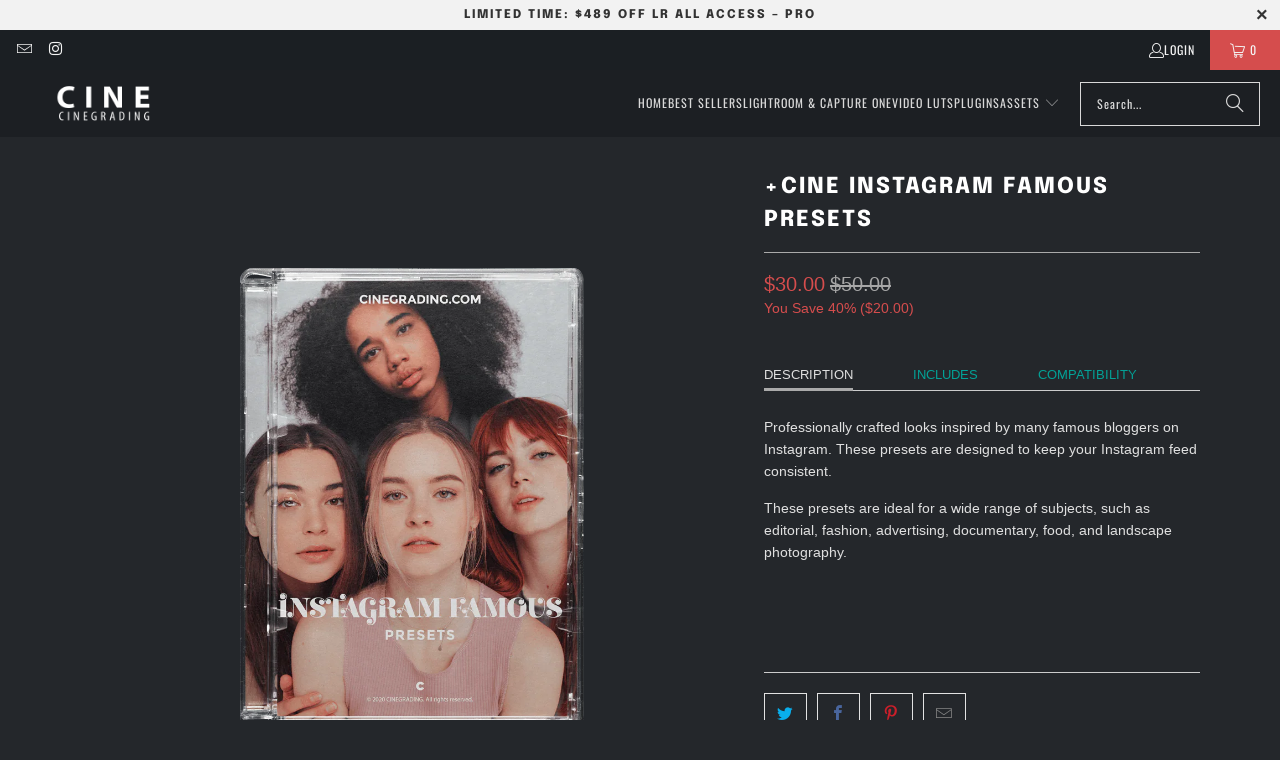

--- FILE ---
content_type: text/javascript; charset=UTF-8
request_url: https://shy.elfsight.com/p/boot/?callback=__esappsPlatformBoot9971210191&shop=cinegrading.myshopify.com&w=a3515610-fd51-4aa1-8c16-148acb7b6fcf
body_size: 2181
content:
/**/__esappsPlatformBoot9971210191({"status":1,"data":{"widgets":{"a3515610-fd51-4aa1-8c16-148acb7b6fcf":{"status":1,"data":{"app":"before-and-after-slider","settings":{"widgetId":"a3515610-fd51-4aa1-8c16-148acb7b6fcf","widgetOrigin":"shy.elfsight.com","pairs":[{"id":"de85a651-8a9f-4567-ab9b-b39014d1f5f2","beforeImage":{"type":"uploaded","data":{"name":"01.jpg","size":299309,"type":"image\/jpeg","url":"https:\/\/files.elfsight.com\/storage\/e475856c-8b70-4d8d-a3db-637ad8f395e2\/22ebb5f0-b603-44d3-956e-2df5aaff8ecb.jpeg","extension":"jpeg","file_url":"https:\/\/files.elfsight.com\/storage\/e475856c-8b70-4d8d-a3db-637ad8f395e2\/22ebb5f0-b603-44d3-956e-2df5aaff8ecb.jpeg","width":1080,"height":1080}},"beforeImageLabel":"Before","afterImage":{"type":"uploaded","data":{"name":"01-1.jpg","size":305118,"type":"image\/jpeg","url":"https:\/\/files.elfsight.com\/storage\/e475856c-8b70-4d8d-a3db-637ad8f395e2\/77233509-133b-4d3b-9e62-7d60b5ff9168.jpeg","extension":"jpeg","file_url":"https:\/\/files.elfsight.com\/storage\/e475856c-8b70-4d8d-a3db-637ad8f395e2\/77233509-133b-4d3b-9e62-7d60b5ff9168.jpeg","width":1080,"height":1080}},"afterImageLabel":"After","undefined":null,"caption":"<div style=\"text-align: center;\"><b>INSTAGRAM FAMOUS 01<\/b><br><\/div>"},{"id":"50a561c6-56c5-409d-9f77-71b9ccc8a04c","beforeImage":{"type":"uploaded","data":{"name":"02.jpg","size":276347,"type":"image\/jpeg","url":"https:\/\/files.elfsight.com\/storage\/e475856c-8b70-4d8d-a3db-637ad8f395e2\/4d3cda84-007e-4029-bcfa-ac315af0a1da.jpeg","extension":"jpeg","file_url":"https:\/\/files.elfsight.com\/storage\/e475856c-8b70-4d8d-a3db-637ad8f395e2\/4d3cda84-007e-4029-bcfa-ac315af0a1da.jpeg","width":1080,"height":1080}},"beforeImageLabel":"Before","afterImage":{"type":"uploaded","data":{"name":"02-1.jpg","size":258703,"type":"image\/jpeg","url":"https:\/\/files.elfsight.com\/storage\/e475856c-8b70-4d8d-a3db-637ad8f395e2\/6d685e40-2a14-4e9b-ac17-9cbffcf6c15c.jpeg","extension":"jpeg","file_url":"https:\/\/files.elfsight.com\/storage\/e475856c-8b70-4d8d-a3db-637ad8f395e2\/6d685e40-2a14-4e9b-ac17-9cbffcf6c15c.jpeg","width":1080,"height":1080}},"afterImageLabel":"After","undefined":null,"caption":"<strong>INSTAGRAM FAMOUS 02<\/strong><br>"},{"id":"9f5a48c9-be9e-4d39-ab1e-d0398b6d436a","beforeImage":{"type":"uploaded","data":{"name":"03.jpg","size":328663,"type":"image\/jpeg","url":"https:\/\/files.elfsight.com\/storage\/e475856c-8b70-4d8d-a3db-637ad8f395e2\/c49415ee-3f06-4ecd-a317-74188e1191fd.jpeg","extension":"jpeg","file_url":"https:\/\/files.elfsight.com\/storage\/e475856c-8b70-4d8d-a3db-637ad8f395e2\/c49415ee-3f06-4ecd-a317-74188e1191fd.jpeg","width":1080,"height":1080}},"beforeImageLabel":"Before","afterImage":{"type":"uploaded","data":{"name":"03-1.jpg","size":296446,"type":"image\/jpeg","url":"https:\/\/files.elfsight.com\/storage\/e475856c-8b70-4d8d-a3db-637ad8f395e2\/bfa37119-884a-47d5-86b1-e000bf8a2b83.jpeg","extension":"jpeg","file_url":"https:\/\/files.elfsight.com\/storage\/e475856c-8b70-4d8d-a3db-637ad8f395e2\/bfa37119-884a-47d5-86b1-e000bf8a2b83.jpeg","width":1080,"height":1080}},"afterImageLabel":"After","undefined":null,"caption":"<strong>INSTAGRAM FAMOUS 03<\/strong>"},{"id":"5a52af5a-edb3-48a4-b6d6-5aff8cef5fbc","beforeImage":{"type":"uploaded","data":{"name":"02.jpg","size":155255,"type":"image\/jpeg","url":"https:\/\/files.elfsight.com\/storage\/e475856c-8b70-4d8d-a3db-637ad8f395e2\/7bcbd66c-7841-4e1a-8b28-547eb7936942.jpeg","extension":"jpeg","file_url":"https:\/\/files.elfsight.com\/storage\/e475856c-8b70-4d8d-a3db-637ad8f395e2\/7bcbd66c-7841-4e1a-8b28-547eb7936942.jpeg","width":800,"height":800}},"beforeImageLabel":"Before","afterImage":{"type":"uploaded","data":{"name":"01.jpg","size":205619,"type":"image\/jpeg","url":"https:\/\/files.elfsight.com\/storage\/e475856c-8b70-4d8d-a3db-637ad8f395e2\/5f2d98e1-6b84-4407-a965-b7927e462236.jpeg","extension":"jpeg","file_url":"https:\/\/files.elfsight.com\/storage\/e475856c-8b70-4d8d-a3db-637ad8f395e2\/5f2d98e1-6b84-4407-a965-b7927e462236.jpeg","width":800,"height":800}},"afterImageLabel":"After","undefined":null,"caption":"<b>INSTAGRAM FAMOUS 04<\/b>"},{"id":"f6287f63-9e44-49ea-97e5-7c8df44feb1c","beforeImage":{"type":"uploaded","data":{"name":"1.jpg","size":144873,"type":"image\/jpeg","url":"https:\/\/files.elfsight.com\/storage\/e475856c-8b70-4d8d-a3db-637ad8f395e2\/493217f7-242b-475f-b2a8-786bf787b121.jpeg","extension":"jpeg","file_url":"https:\/\/files.elfsight.com\/storage\/e475856c-8b70-4d8d-a3db-637ad8f395e2\/493217f7-242b-475f-b2a8-786bf787b121.jpeg","width":800,"height":800}},"beforeImageLabel":"Before","afterImage":{"type":"uploaded","data":{"name":"2.jpg","size":183593,"type":"image\/jpeg","url":"https:\/\/files.elfsight.com\/storage\/e475856c-8b70-4d8d-a3db-637ad8f395e2\/2a14287e-08ab-4a44-9dcf-90c128737e59.jpeg","extension":"jpeg","file_url":"https:\/\/files.elfsight.com\/storage\/e475856c-8b70-4d8d-a3db-637ad8f395e2\/2a14287e-08ab-4a44-9dcf-90c128737e59.jpeg","width":800,"height":800}},"afterImageLabel":"After","undefined":null,"caption":"<b>INSTAGRAM FAMOUS 05<\/b><br>"},{"id":"ccffecf3-4ed6-4b86-aac8-8b105dffb176","beforeImage":{"type":"uploaded","data":{"name":"grid grey-Recovered.jpg","size":843877,"type":"image\/jpeg","url":"https:\/\/files.elfsight.com\/storage\/e475856c-8b70-4d8d-a3db-637ad8f395e2\/f24c4d4b-7a3f-489e-9277-d30b02ea1cea.jpeg","extension":"jpeg","file_url":"https:\/\/files.elfsight.com\/storage\/e475856c-8b70-4d8d-a3db-637ad8f395e2\/f24c4d4b-7a3f-489e-9277-d30b02ea1cea.jpeg","width":1080,"height":1080}},"beforeImageLabel":"Before","afterImage":{"type":"uploaded","data":{"name":"grid grey-Recovered-2.jpg","size":885274,"type":"image\/jpeg","url":"https:\/\/files.elfsight.com\/storage\/e475856c-8b70-4d8d-a3db-637ad8f395e2\/132b5112-5730-4164-b7bd-94c53e37803e.jpeg","extension":"jpeg","file_url":"https:\/\/files.elfsight.com\/storage\/e475856c-8b70-4d8d-a3db-637ad8f395e2\/132b5112-5730-4164-b7bd-94c53e37803e.jpeg","width":1080,"height":1080}},"afterImageLabel":"After","undefined":null,"caption":"<b>INSTAGRAM FAMOUS 06<\/b><br>"}],"divider-1":null,"headingText":"","layout":"list","widgetWidth":"600","imageRatio":1,"direction":"horizontal","labelPositionHorizontal":"end","labelPositionVertical":"center","divider-2":null,"dividerInitialPosition":50,"dividerSize":4,"dividerArrowsEnabled":true,"interactionBehaviour":"dragclick","dividerResetOnMouseOut":false,"fullscreenEnabled":true,"fullscreenPopupWidth":"1200px","backgroundType":"transparent","backgroundColor":"rgb(255, 255, 255)","backgroundImage":null,"backgroundImageOverlayColor":null,"headingColor":"rgb(0, 0, 0)","headingFontSize":32,"headingFontWeight":700,"pairLabelBackgroundColor":"rgba(0, 0, 0, 0.7)","pairLabelFontSize":16,"pairCaptionColor":"rgb(255, 255, 255)","pairCaptionFontSize":16,"dividerColor":"rgb(255, 255, 255)","carouselControlsColor":"rgb(0, 0, 0)","beforeImage":null,"beforeImageLabel":"Before","afterImage":null,"afterImageLabel":"After","caption":null,"deactivate":false,"showElfsightLogo":false,"freeLinkUrl":null,"freeLinkAnchor":null,"hideElfsightLogo":true},"preferences":[]}}},"assets":["https:\/\/static.elfsight.com\/apps\/before-and-after-slider\/release\/684974e045bfd1302913ff96745fe921be1bfa26\/app\/beforeAndAfterSlider.js"]}});

--- FILE ---
content_type: application/javascript; charset=utf-8
request_url: https://static.elfsight.com/apps/before-and-after-slider/release/684974e045bfd1302913ff96745fe921be1bfa26/app/beforeAndAfterSlider.js
body_size: 175365
content:
/*!
 * 
 * 	elfsight.com
 * 
 * 	Copyright (c) 2022 Elfsight, LLC. ALL RIGHTS RESERVED
 * 
 */!function(e){var t={};function n(r){if(t[r])return t[r].exports;var i=t[r]={i:r,l:!1,exports:{}};return e[r].call(i.exports,i,i.exports,n),i.l=!0,i.exports}n.m=e,n.c=t,n.d=function(e,t,r){n.o(e,t)||Object.defineProperty(e,t,{enumerable:!0,get:r})},n.r=function(e){"undefined"!==typeof Symbol&&Symbol.toStringTag&&Object.defineProperty(e,Symbol.toStringTag,{value:"Module"}),Object.defineProperty(e,"__esModule",{value:!0})},n.t=function(e,t){if(1&t&&(e=n(e)),8&t)return e;if(4&t&&"object"===typeof e&&e&&e.__esModule)return e;var r=Object.create(null);if(n.r(r),Object.defineProperty(r,"default",{enumerable:!0,value:e}),2&t&&"string"!=typeof e)for(var i in e)n.d(r,i,function(t){return e[t]}.bind(null,i));return r},n.n=function(e){var t=e&&e.__esModule?function(){return e.default}:function(){return e};return n.d(t,"a",t),t},n.o=function(e,t){return Object.prototype.hasOwnProperty.call(e,t)},n.p="",n(n.s=322)}([function(e,t,n){"use strict";e.exports=n(269)},function(e,t,n){e.exports=n(276)()},function(e,t,n){"use strict";(function(e){n.d(t,"a",(function(){return rt})),n.d(t,"b",(function(){return xe}));var r=n(145),i=n.n(r),o=n(210),a=n.n(o),s=n(0),u=n.n(s),l=n(211),c=n(146),f=n(147),d=n(215),p=n(216),h=function(e,t){for(var n=[e[0]],r=0,i=t.length;r<i;r+=1)n.push(t[r],e[r+1]);return n},m="function"===typeof Symbol&&"symbol"===typeof Symbol.iterator?function(e){return typeof e}:function(e){return e&&"function"===typeof Symbol&&e.constructor===Symbol&&e!==Symbol.prototype?"symbol":typeof e},v=function(e,t){if(!(e instanceof t))throw new TypeError("Cannot call a class as a function")},g=function(){function e(e,t){for(var n=0;n<t.length;n++){var r=t[n];r.enumerable=r.enumerable||!1,r.configurable=!0,"value"in r&&(r.writable=!0),Object.defineProperty(e,r.key,r)}}return function(t,n,r){return n&&e(t.prototype,n),r&&e(t,r),t}}(),y=Object.assign||function(e){for(var t=1;t<arguments.length;t++){var n=arguments[t];for(var r in n)Object.prototype.hasOwnProperty.call(n,r)&&(e[r]=n[r])}return e},b=function(e,t){if("function"!==typeof t&&null!==t)throw new TypeError("Super expression must either be null or a function, not "+typeof t);e.prototype=Object.create(t&&t.prototype,{constructor:{value:e,enumerable:!1,writable:!0,configurable:!0}}),t&&(Object.setPrototypeOf?Object.setPrototypeOf(e,t):e.__proto__=t)},w=function(e,t){if(!e)throw new ReferenceError("this hasn't been initialised - super() hasn't been called");return!t||"object"!==typeof t&&"function"!==typeof t?e:t},x=function(e){return"object"===("undefined"===typeof e?"undefined":m(e))&&e.constructor===Object},_=Object.freeze([]),S=Object.freeze({});function k(e){return"function"===typeof e}function E(e){return e.displayName||e.name||"Component"}function O(e){return e&&"string"===typeof e.styledComponentId}var C="undefined"!==typeof e&&(e.env.REACT_APP_SC_ATTR||e.env.SC_ATTR)||"data-styled",T="data-styled-version",P="data-styled-streamed",M="undefined"!==typeof window&&"HTMLElement"in window,j="boolean"===typeof SC_DISABLE_SPEEDY&&SC_DISABLE_SPEEDY||"undefined"!==typeof e&&(e.env.REACT_APP_SC_DISABLE_SPEEDY||e.env.SC_DISABLE_SPEEDY)||!1,R={};var A=function(e){function t(n){v(this,t);for(var r=arguments.length,i=Array(r>1?r-1:0),o=1;o<r;o++)i[o-1]=arguments[o];var a=w(this,e.call(this,"An error occurred. See https://github.com/styled-components/styled-components/blob/master/packages/styled-components/src/utils/errors.md#"+n+" for more information."+(i.length>0?" Additional arguments: "+i.join(", "):"")));return w(a)}return b(t,e),t}(Error),I=/^[^\S\n]*?\/\* sc-component-id:\s*(\S+)\s+\*\//gm,N=function(e){var t=""+(e||""),n=[];return t.replace(I,(function(e,t,r){return n.push({componentId:t,matchIndex:r}),e})),n.map((function(e,r){var i=e.componentId,o=e.matchIndex,a=n[r+1];return{componentId:i,cssFromDOM:a?t.slice(o,a.matchIndex):t.slice(o)}}))},D=/^\s*\/\/.*$/gm,L=new i.a({global:!1,cascade:!0,keyframe:!1,prefix:!1,compress:!1,semicolon:!0}),F=new i.a({global:!1,cascade:!0,keyframe:!1,prefix:!0,compress:!1,semicolon:!1}),z=[],B=function(e){if(-2===e){var t=z;return z=[],t}},U=a()((function(e){z.push(e)})),H=void 0,W=void 0,q=void 0,V=function(e,t,n){return t>0&&-1!==n.slice(0,t).indexOf(W)&&n.slice(t-W.length,t)!==W?"."+H:e};F.use([function(e,t,n){2===e&&n.length&&n[0].lastIndexOf(W)>0&&(n[0]=n[0].replace(q,V))},U,B]),L.use([U,B]);var $=function(e){return L("",e)};function G(e,t,n){var r=arguments.length>3&&void 0!==arguments[3]?arguments[3]:"&",i=e.join("").replace(D,""),o=t&&n?n+" "+t+" { "+i+" }":i;return H=r,W=t,q=new RegExp("\\"+W+"\\b","g"),F(n||!t?"":t,o)}var Y=function(){return n.nc},X=function(e,t,n){n&&((e[t]||(e[t]=Object.create(null)))[n]=!0)},Q=function(e,t){e[t]=Object.create(null)},K=function(e){return function(t,n){return void 0!==e[t]&&e[t][n]}},Z=function(e){var t="";for(var n in e)t+=Object.keys(e[n]).join(" ")+" ";return t.trim()},J=function(e){if(e.sheet)return e.sheet;for(var t=e.ownerDocument.styleSheets.length,n=0;n<t;n+=1){var r=e.ownerDocument.styleSheets[n];if(r.ownerNode===e)return r}throw new A(10)},ee=function(e,t,n){if(!t)return!1;var r=e.cssRules.length;try{e.insertRule(t,n<=r?n:r)}catch(i){return!1}return!0},te=function(e){return"\n/* sc-component-id: "+e+" */\n"},ne=function(e,t){for(var n=0,r=0;r<=t;r+=1)n+=e[r];return n},re=function(e,t){return function(n){var r=Y();return"<style "+[r&&'nonce="'+r+'"',C+'="'+Z(t)+'"',T+'="4.4.1"',n].filter(Boolean).join(" ")+">"+e()+"</style>"}},ie=function(e,t){return function(){var n,r=((n={})[C]=Z(t),n[T]="4.4.1",n),i=Y();return i&&(r.nonce=i),u.a.createElement("style",y({},r,{dangerouslySetInnerHTML:{__html:e()}}))}},oe=function(e){return function(){return Object.keys(e)}},ae=function(e,t){return e.createTextNode(te(t))},se=function e(t,n){var r=void 0===t?Object.create(null):t,i=void 0===n?Object.create(null):n,o=function(e){var t=i[e];return void 0!==t?t:i[e]=[""]},a=function(){var e="";for(var t in i){var n=i[t][0];n&&(e+=te(t)+n)}return e},s={clone:function(){var t=function(e){var t=Object.create(null);for(var n in e)t[n]=y({},e[n]);return t}(r),n=Object.create(null);for(var o in i)n[o]=[i[o][0]];return e(t,n)},css:a,getIds:oe(i),hasNameForId:K(r),insertMarker:o,insertRules:function(e,t,n){o(e)[0]+=t.join(" "),X(r,e,n)},removeRules:function(e){var t=i[e];void 0!==t&&(t[0]="",Q(r,e))},sealed:!1,styleTag:null,toElement:ie(a,r),toHTML:re(a,r)};return s},ue=function(e,t,n,r,i){if(M&&!n){var o=function(e,t,n){var r=document;e?r=e.ownerDocument:t&&(r=t.ownerDocument);var i=r.createElement("style");i.setAttribute(C,""),i.setAttribute(T,"4.4.1");var o=Y();if(o&&i.setAttribute("nonce",o),i.appendChild(r.createTextNode("")),e&&!t)e.appendChild(i);else{if(!t||!e||!t.parentNode)throw new A(6);t.parentNode.insertBefore(i,n?t:t.nextSibling)}return i}(e,t,r);return j?function(e,t){var n=Object.create(null),r=Object.create(null),i=void 0!==t,o=!1,a=function(t){var i=r[t];return void 0!==i?i:(r[t]=ae(e.ownerDocument,t),e.appendChild(r[t]),n[t]=Object.create(null),r[t])},s=function(){var e="";for(var t in r)e+=r[t].data;return e};return{clone:function(){throw new A(5)},css:s,getIds:oe(r),hasNameForId:K(n),insertMarker:a,insertRules:function(e,r,s){for(var u=a(e),l=[],c=r.length,f=0;f<c;f+=1){var d=r[f],p=i;if(p&&-1!==d.indexOf("@import"))l.push(d);else{p=!1;var h=f===c-1?"":" ";u.appendData(""+d+h)}}X(n,e,s),i&&l.length>0&&(o=!0,t().insertRules(e+"-import",l))},removeRules:function(a){var s=r[a];if(void 0!==s){var u=ae(e.ownerDocument,a);e.replaceChild(u,s),r[a]=u,Q(n,a),i&&o&&t().removeRules(a+"-import")}},sealed:!1,styleTag:e,toElement:ie(s,n),toHTML:re(s,n)}}(o,i):function(e,t){var n=Object.create(null),r=Object.create(null),i=[],o=void 0!==t,a=!1,s=function(e){var t=r[e];return void 0!==t?t:(r[e]=i.length,i.push(0),Q(n,e),r[e])},u=function(){var t=J(e).cssRules,n="";for(var o in r){n+=te(o);for(var a=r[o],s=ne(i,a),u=s-i[a];u<s;u+=1){var l=t[u];void 0!==l&&(n+=l.cssText)}}return n};return{clone:function(){throw new A(5)},css:u,getIds:oe(r),hasNameForId:K(n),insertMarker:s,insertRules:function(r,u,l){for(var c=s(r),f=J(e),d=ne(i,c),p=0,h=[],m=u.length,v=0;v<m;v+=1){var g=u[v],y=o;y&&-1!==g.indexOf("@import")?h.push(g):ee(f,g,d+p)&&(y=!1,p+=1)}o&&h.length>0&&(a=!0,t().insertRules(r+"-import",h)),i[c]+=p,X(n,r,l)},removeRules:function(s){var u=r[s];if(void 0!==u&&!1!==e.isConnected){var l=i[u];!function(e,t,n){for(var r=t-n,i=t;i>r;i-=1)e.deleteRule(i)}(J(e),ne(i,u)-1,l),i[u]=0,Q(n,s),o&&a&&t().removeRules(s+"-import")}},sealed:!1,styleTag:e,toElement:ie(u,n),toHTML:re(u,n)}}(o,i)}return se()},le=/\s+/,ce=void 0;ce=M?j?40:1e3:-1;var fe=0,de=void 0,pe=function(){function e(){var t=this,n=arguments.length>0&&void 0!==arguments[0]?arguments[0]:M?document.head:null,r=arguments.length>1&&void 0!==arguments[1]&&arguments[1];v(this,e),this.getImportRuleTag=function(){var e=t.importRuleTag;if(void 0!==e)return e;var n=t.tags[0];return t.importRuleTag=ue(t.target,n?n.styleTag:null,t.forceServer,!0)},fe+=1,this.id=fe,this.forceServer=r,this.target=r?null:n,this.tagMap={},this.deferred={},this.rehydratedNames={},this.ignoreRehydratedNames={},this.tags=[],this.capacity=1,this.clones=[]}return e.prototype.rehydrate=function(){if(!M||this.forceServer)return this;var e=[],t=[],n=!1,r=document.querySelectorAll("style["+C+"]["+T+'="4.4.1"]'),i=r.length;if(!i)return this;for(var o=0;o<i;o+=1){var a=r[o];n||(n=!!a.getAttribute(P));for(var s,u=(a.getAttribute(C)||"").trim().split(le),l=u.length,c=0;c<l;c+=1)s=u[c],this.rehydratedNames[s]=!0;t.push.apply(t,N(a.textContent)),e.push(a)}var f=t.length;if(!f)return this;var d=this.makeTag(null);!function(e,t,n){for(var r=0,i=n.length;r<i;r+=1){var o=n[r],a=o.componentId,s=o.cssFromDOM,u=$(s);e.insertRules(a,u)}for(var l=0,c=t.length;l<c;l+=1){var f=t[l];f.parentNode&&f.parentNode.removeChild(f)}}(d,e,t),this.capacity=Math.max(1,ce-f),this.tags.push(d);for(var p=0;p<f;p+=1)this.tagMap[t[p].componentId]=d;return this},e.reset=function(){var t=arguments.length>0&&void 0!==arguments[0]&&arguments[0];de=new e(void 0,t).rehydrate()},e.prototype.clone=function(){var t=new e(this.target,this.forceServer);return this.clones.push(t),t.tags=this.tags.map((function(e){for(var n=e.getIds(),r=e.clone(),i=0;i<n.length;i+=1)t.tagMap[n[i]]=r;return r})),t.rehydratedNames=y({},this.rehydratedNames),t.deferred=y({},this.deferred),t},e.prototype.sealAllTags=function(){this.capacity=1,this.tags.forEach((function(e){e.sealed=!0}))},e.prototype.makeTag=function(e){var t=e?e.styleTag:null;return ue(this.target,t,this.forceServer,!1,this.getImportRuleTag)},e.prototype.getTagForId=function(e){var t=this.tagMap[e];if(void 0!==t&&!t.sealed)return t;var n=this.tags[this.tags.length-1];return this.capacity-=1,0===this.capacity&&(this.capacity=ce,n=this.makeTag(n),this.tags.push(n)),this.tagMap[e]=n},e.prototype.hasId=function(e){return void 0!==this.tagMap[e]},e.prototype.hasNameForId=function(e,t){if(void 0===this.ignoreRehydratedNames[e]&&this.rehydratedNames[t])return!0;var n=this.tagMap[e];return void 0!==n&&n.hasNameForId(e,t)},e.prototype.deferredInject=function(e,t){if(void 0===this.tagMap[e]){for(var n=this.clones,r=0;r<n.length;r+=1)n[r].deferredInject(e,t);this.getTagForId(e).insertMarker(e),this.deferred[e]=t}},e.prototype.inject=function(e,t,n){for(var r=this.clones,i=0;i<r.length;i+=1)r[i].inject(e,t,n);var o=this.getTagForId(e);if(void 0!==this.deferred[e]){var a=this.deferred[e].concat(t);o.insertRules(e,a,n),this.deferred[e]=void 0}else o.insertRules(e,t,n)},e.prototype.remove=function(e){var t=this.tagMap[e];if(void 0!==t){for(var n=this.clones,r=0;r<n.length;r+=1)n[r].remove(e);t.removeRules(e),this.ignoreRehydratedNames[e]=!0,this.deferred[e]=void 0}},e.prototype.toHTML=function(){return this.tags.map((function(e){return e.toHTML()})).join("")},e.prototype.toReactElements=function(){var e=this.id;return this.tags.map((function(t,n){var r="sc-"+e+"-"+n;return Object(s.cloneElement)(t.toElement(),{key:r})}))},g(e,null,[{key:"master",get:function(){return de||(de=(new e).rehydrate())}},{key:"instance",get:function(){return e.master}}]),e}(),he=function(){function e(t,n){var r=this;v(this,e),this.inject=function(e){e.hasNameForId(r.id,r.name)||e.inject(r.id,r.rules,r.name)},this.toString=function(){throw new A(12,String(r.name))},this.name=t,this.rules=n,this.id="sc-keyframes-"+t}return e.prototype.getName=function(){return this.name},e}(),me=/([A-Z])/g,ve=/^ms-/;function ge(e){return e.replace(me,"-$1").toLowerCase().replace(ve,"-ms-")}var ye=function(e){return void 0===e||null===e||!1===e||""===e},be=function e(t,n){var r=[];return Object.keys(t).forEach((function(n){if(!ye(t[n])){if(x(t[n]))return r.push.apply(r,e(t[n],n)),r;if(k(t[n]))return r.push(ge(n)+":",t[n],";"),r;r.push(ge(n)+": "+(i=n,(null==(o=t[n])||"boolean"===typeof o||""===o?"":"number"!==typeof o||0===o||i in l.a?String(o).trim():o+"px")+";"))}var i,o;return r})),n?[n+" {"].concat(r,["}"]):r};function we(e,t,n){if(Array.isArray(e)){for(var r,i=[],o=0,a=e.length;o<a;o+=1)null!==(r=we(e[o],t,n))&&(Array.isArray(r)?i.push.apply(i,r):i.push(r));return i}return ye(e)?null:O(e)?"."+e.styledComponentId:k(e)?"function"!==typeof(s=e)||s.prototype&&s.prototype.isReactComponent||!t?e:we(e(t),t,n):e instanceof he?n?(e.inject(n),e.getName()):e:x(e)?be(e):e.toString();var s}function xe(e){for(var t=arguments.length,n=Array(t>1?t-1:0),r=1;r<t;r++)n[r-1]=arguments[r];return k(e)||x(e)?we(h(_,[e].concat(n))):we(h(e,n))}function _e(e,t){var n=arguments.length>2&&void 0!==arguments[2]?arguments[2]:S;if(!Object(c.isValidElementType)(t))throw new A(1,String(t));var r=function(){return e(t,n,xe.apply(void 0,arguments))};return r.withConfig=function(r){return _e(e,t,y({},n,r))},r.attrs=function(r){return _e(e,t,y({},n,{attrs:Array.prototype.concat(n.attrs,r).filter(Boolean)}))},r}function Se(e){for(var t,n=0|e.length,r=0|n,i=0;n>=4;)t=1540483477*(65535&(t=255&e.charCodeAt(i)|(255&e.charCodeAt(++i))<<8|(255&e.charCodeAt(++i))<<16|(255&e.charCodeAt(++i))<<24))+((1540483477*(t>>>16)&65535)<<16),r=1540483477*(65535&r)+((1540483477*(r>>>16)&65535)<<16)^(t=1540483477*(65535&(t^=t>>>24))+((1540483477*(t>>>16)&65535)<<16)),n-=4,++i;switch(n){case 3:r^=(255&e.charCodeAt(i+2))<<16;case 2:r^=(255&e.charCodeAt(i+1))<<8;case 1:r=1540483477*(65535&(r^=255&e.charCodeAt(i)))+((1540483477*(r>>>16)&65535)<<16)}return((r=1540483477*(65535&(r^=r>>>13))+((1540483477*(r>>>16)&65535)<<16))^r>>>15)>>>0}var ke=function(e){return String.fromCharCode(e+(e>25?39:97))};function Ee(e){var t="",n=void 0;for(n=e;n>52;n=Math.floor(n/52))t=ke(n%52)+t;return ke(n%52)+t}function Oe(e,t){for(var n=0;n<e.length;n+=1){var r=e[n];if(Array.isArray(r)&&!Oe(r,t))return!1;if(k(r)&&!O(r))return!1}return!t.some((function(e){return k(e)||function(e){for(var t in e)if(k(e[t]))return!0;return!1}(e)}))}var Ce,Te=function(e){return Ee(Se(e))},Pe=function(){function e(t,n,r){v(this,e),this.rules=t,this.isStatic=Oe(t,n),this.componentId=r,pe.master.hasId(r)||pe.master.deferredInject(r,[])}return e.prototype.generateAndInjectStyles=function(e,t){var n=this.isStatic,r=this.componentId,i=this.lastClassName;if(M&&n&&"string"===typeof i&&t.hasNameForId(r,i))return i;var o=we(this.rules,e,t),a=Te(this.componentId+o.join(""));return t.hasNameForId(r,a)||t.inject(this.componentId,G(o,"."+a,void 0,r),a),this.lastClassName=a,a},e.generateName=function(e){return Te(e)},e}(),Me=function(e,t){var n=arguments.length>2&&void 0!==arguments[2]?arguments[2]:S,r=!!n&&e.theme===n.theme,i=e.theme&&!r?e.theme:t||n.theme;return i},je=/[[\].#*$><+~=|^:(),"'`-]+/g,Re=/(^-|-$)/g;function Ae(e){return e.replace(je,"-").replace(Re,"")}function Ie(e){return"string"===typeof e&&!0}var Ne={childContextTypes:!0,contextTypes:!0,defaultProps:!0,displayName:!0,getDerivedStateFromProps:!0,propTypes:!0,type:!0},De={name:!0,length:!0,prototype:!0,caller:!0,callee:!0,arguments:!0,arity:!0},Le=((Ce={})[c.ForwardRef]={$$typeof:!0,render:!0},Ce),Fe=Object.defineProperty,ze=Object.getOwnPropertyNames,Be=Object.getOwnPropertySymbols,Ue=void 0===Be?function(){return[]}:Be,He=Object.getOwnPropertyDescriptor,We=Object.getPrototypeOf,qe=Object.prototype,Ve=Array.prototype;function $e(e,t,n){if("string"!==typeof t){var r=We(t);r&&r!==qe&&$e(e,r,n);for(var i=Ve.concat(ze(t),Ue(t)),o=Le[e.$$typeof]||Ne,a=Le[t.$$typeof]||Ne,s=i.length,u=void 0,l=void 0;s--;)if(l=i[s],!De[l]&&(!n||!n[l])&&(!a||!a[l])&&(!o||!o[l])&&(u=He(t,l)))try{Fe(e,l,u)}catch(c){}return e}return e}var Ge=Object(s.createContext)(),Ye=Ge.Consumer,Xe=(function(e){function t(n){v(this,t);var r=w(this,e.call(this,n));return r.getContext=Object(f.a)(r.getContext.bind(r)),r.renderInner=r.renderInner.bind(r),r}b(t,e),t.prototype.render=function(){return this.props.children?u.a.createElement(Ge.Consumer,null,this.renderInner):null},t.prototype.renderInner=function(e){var t=this.getContext(this.props.theme,e);return u.a.createElement(Ge.Provider,{value:t},this.props.children)},t.prototype.getTheme=function(e,t){if(k(e))return e(t);if(null===e||Array.isArray(e)||"object"!==("undefined"===typeof e?"undefined":m(e)))throw new A(8);return y({},t,e)},t.prototype.getContext=function(e,t){return this.getTheme(e,t)}}(s.Component),function(){function e(){v(this,e),this.masterSheet=pe.master,this.instance=this.masterSheet.clone(),this.sealed=!1}e.prototype.seal=function(){if(!this.sealed){var e=this.masterSheet.clones.indexOf(this.instance);this.masterSheet.clones.splice(e,1),this.sealed=!0}},e.prototype.collectStyles=function(e){if(this.sealed)throw new A(2);return u.a.createElement(Ke,{sheet:this.instance},e)},e.prototype.getStyleTags=function(){return this.seal(),this.instance.toHTML()},e.prototype.getStyleElement=function(){return this.seal(),this.instance.toReactElements()},e.prototype.interleaveWithNodeStream=function(e){throw new A(3)}}(),Object(s.createContext)()),Qe=Xe.Consumer,Ke=function(e){function t(n){v(this,t);var r=w(this,e.call(this,n));return r.getContext=Object(f.a)(r.getContext),r}return b(t,e),t.prototype.getContext=function(e,t){if(e)return e;if(t)return new pe(t);throw new A(4)},t.prototype.render=function(){var e=this.props,t=e.children,n=e.sheet,r=e.target;return u.a.createElement(Xe.Provider,{value:this.getContext(n,r)},t)},t}(s.Component),Ze={};var Je=function(e){function t(){v(this,t);var n=w(this,e.call(this));return n.attrs={},n.renderOuter=n.renderOuter.bind(n),n.renderInner=n.renderInner.bind(n),n}return b(t,e),t.prototype.render=function(){return u.a.createElement(Qe,null,this.renderOuter)},t.prototype.renderOuter=function(){var e=arguments.length>0&&void 0!==arguments[0]?arguments[0]:pe.master;return this.styleSheet=e,this.props.forwardedComponent.componentStyle.isStatic?this.renderInner():u.a.createElement(Ye,null,this.renderInner)},t.prototype.renderInner=function(e){var t=this.props.forwardedComponent,n=t.componentStyle,r=t.defaultProps,i=(t.displayName,t.foldedComponentIds),o=t.styledComponentId,a=t.target,u=void 0;u=n.isStatic?this.generateAndInjectStyles(S,this.props):this.generateAndInjectStyles(Me(this.props,e,r)||S,this.props);var l=this.props.as||this.attrs.as||a,c=Ie(l),f={},p=y({},this.props,this.attrs),h=void 0;for(h in p)"forwardedComponent"!==h&&"as"!==h&&("forwardedRef"===h?f.ref=p[h]:"forwardedAs"===h?f.as=p[h]:c&&!Object(d.a)(h)||(f[h]=p[h]));return this.props.style&&this.attrs.style&&(f.style=y({},this.attrs.style,this.props.style)),f.className=Array.prototype.concat(i,o,u!==o?u:null,this.props.className,this.attrs.className).filter(Boolean).join(" "),Object(s.createElement)(l,f)},t.prototype.buildExecutionContext=function(e,t,n){var r=this,i=y({},t,{theme:e});return n.length?(this.attrs={},n.forEach((function(e){var t,n=e,o=!1,a=void 0,s=void 0;for(s in k(n)&&(n=n(i),o=!0),n)a=n[s],o||!k(a)||(t=a)&&t.prototype&&t.prototype.isReactComponent||O(a)||(a=a(i)),r.attrs[s]=a,i[s]=a})),i):i},t.prototype.generateAndInjectStyles=function(e,t){var n=t.forwardedComponent,r=n.attrs,i=n.componentStyle;n.warnTooManyClasses;return i.isStatic&&!r.length?i.generateAndInjectStyles(S,this.styleSheet):i.generateAndInjectStyles(this.buildExecutionContext(e,t,r),this.styleSheet)},t}(s.Component);function et(e,t,n){var r=O(e),i=!Ie(e),o=t.displayName,a=void 0===o?function(e){return Ie(e)?"styled."+e:"Styled("+E(e)+")"}(e):o,s=t.componentId,l=void 0===s?function(e,t,n){var r="string"!==typeof t?"sc":Ae(t),i=(Ze[r]||0)+1;Ze[r]=i;var o=r+"-"+e.generateName(r+i);return n?n+"-"+o:o}(Pe,t.displayName,t.parentComponentId):s,c=t.ParentComponent,f=void 0===c?Je:c,d=t.attrs,h=void 0===d?_:d,m=t.displayName&&t.componentId?Ae(t.displayName)+"-"+t.componentId:t.componentId||l,v=r&&e.attrs?Array.prototype.concat(e.attrs,h).filter(Boolean):h,g=new Pe(r?e.componentStyle.rules.concat(n):n,v,m),b=void 0,w=function(e,t){return u.a.createElement(f,y({},e,{forwardedComponent:b,forwardedRef:t}))};return w.displayName=a,(b=u.a.forwardRef(w)).displayName=a,b.attrs=v,b.componentStyle=g,b.foldedComponentIds=r?Array.prototype.concat(e.foldedComponentIds,e.styledComponentId):_,b.styledComponentId=m,b.target=r?e.target:e,b.withComponent=function(e){var r=t.componentId,i=function(e,t){var n={};for(var r in e)t.indexOf(r)>=0||Object.prototype.hasOwnProperty.call(e,r)&&(n[r]=e[r]);return n}(t,["componentId"]),o=r&&r+"-"+(Ie(e)?e:Ae(E(e)));return et(e,y({},i,{attrs:v,componentId:o,ParentComponent:f}),n)},Object.defineProperty(b,"defaultProps",{get:function(){return this._foldedDefaultProps},set:function(t){this._foldedDefaultProps=r?Object(p.a)(e.defaultProps,t):t}}),b.toString=function(){return"."+b.styledComponentId},i&&$e(b,e,{attrs:!0,componentStyle:!0,displayName:!0,foldedComponentIds:!0,styledComponentId:!0,target:!0,withComponent:!0}),b}var tt=function(e){return _e(et,e)};["a","abbr","address","area","article","aside","audio","b","base","bdi","bdo","big","blockquote","body","br","button","canvas","caption","cite","code","col","colgroup","data","datalist","dd","del","details","dfn","dialog","div","dl","dt","em","embed","fieldset","figcaption","figure","footer","form","h1","h2","h3","h4","h5","h6","head","header","hgroup","hr","html","i","iframe","img","input","ins","kbd","keygen","label","legend","li","link","main","map","mark","marquee","menu","menuitem","meta","meter","nav","noscript","object","ol","optgroup","option","output","p","param","picture","pre","progress","q","rp","rt","ruby","s","samp","script","section","select","small","source","span","strong","style","sub","summary","sup","table","tbody","td","textarea","tfoot","th","thead","time","title","tr","track","u","ul","var","video","wbr","circle","clipPath","defs","ellipse","foreignObject","g","image","line","linearGradient","marker","mask","path","pattern","polygon","polyline","radialGradient","rect","stop","svg","text","tspan"].forEach((function(e){tt[e]=tt(e)}));var nt=function(){function e(t,n){v(this,e),this.rules=t,this.componentId=n,this.isStatic=Oe(t,_),pe.master.hasId(n)||pe.master.deferredInject(n,[])}return e.prototype.createStyles=function(e,t){var n=G(we(this.rules,e,t),"");t.inject(this.componentId,n)},e.prototype.removeStyles=function(e){var t=this.componentId;e.hasId(t)&&e.remove(t)},e.prototype.renderStyles=function(e,t){this.removeStyles(t),this.createStyles(e,t)},e}();function rt(e){for(var t=arguments.length,n=Array(t>1?t-1:0),r=1;r<t;r++)n[r-1]=arguments[r];var i=xe.apply(void 0,[e].concat(n)),o="sc-global-"+Se(JSON.stringify(i)),a=new nt(i,o),s=function(e){function t(n){v(this,t);var r=w(this,e.call(this,n)),i=r.constructor,o=i.globalStyle,a=i.styledComponentId;return M&&(window.scCGSHMRCache[a]=(window.scCGSHMRCache[a]||0)+1),r.state={globalStyle:o,styledComponentId:a},r}return b(t,e),t.prototype.componentWillUnmount=function(){window.scCGSHMRCache[this.state.styledComponentId]&&(window.scCGSHMRCache[this.state.styledComponentId]-=1),0===window.scCGSHMRCache[this.state.styledComponentId]&&this.state.globalStyle.removeStyles(this.styleSheet)},t.prototype.render=function(){var e=this;return u.a.createElement(Qe,null,(function(t){e.styleSheet=t||pe.master;var n=e.state.globalStyle;return n.isStatic?(n.renderStyles(R,e.styleSheet),null):u.a.createElement(Ye,null,(function(t){var r=e.constructor.defaultProps,i=y({},e.props);return"undefined"!==typeof t&&(i.theme=Me(e.props,t,r)),n.renderStyles(i,e.styleSheet),null}))}))},t}(u.a.Component);return s.globalStyle=a,s.styledComponentId=o,s}M&&(window.scCGSHMRCache={});t.c=tt}).call(this,n(199))},function(e,t){e.exports=function(e,t,n){return t in e?Object.defineProperty(e,t,{value:n,enumerable:!0,configurable:!0,writable:!0}):e[t]=n,e},e.exports.__esModule=!0,e.exports.default=e.exports},function(e,t,n){var r=n(45),i=n(295);"string"===typeof(i=i.__esModule?i.default:i)&&(i=[[e.i,i,""]]);var o={insert:"head",singleton:!1};r(i,o);e.exports=i.locals||{}},function(e,t,n){var r=n(81),i=Function.prototype,o=i.bind,a=i.call,s=r&&o.bind(a,a);e.exports=r?function(e){return e&&s(e)}:function(e){return e&&function(){return a.apply(e,arguments)}}},function(e,t){e.exports=function(e){try{return!!e()}catch(t){return!0}}},function(e,t,n){var r=n(10),i=n(64).f,o=n(63),a=n(29),s=n(123),u=n(160),l=n(88);e.exports=function(e,t){var n,c,f,d,p,h=e.target,m=e.global,v=e.stat;if(n=m?r:v?r[h]||s(h,{}):(r[h]||{}).prototype)for(c in t){if(d=t[c],f=e.dontCallGetSet?(p=i(n,c))&&p.value:n[c],!l(m?c:h+(v?".":"#")+c,e.forced)&&void 0!==f){if(typeof d==typeof f)continue;u(d,f)}(e.sham||f&&f.sham)&&o(d,"sham",!0),a(n,c,d,e)}}},function(e,t,n){e.exports=n(290)},function(e,t,n){var r=n(250),i=n(251),o=n(149),a=n(252);e.exports=function(e,t){return r(e)||i(e,t)||o(e,t)||a()},e.exports.__esModule=!0,e.exports.default=e.exports},function(e,t,n){(function(t){var n=function(e){return e&&e.Math==Math&&e};e.exports=n("object"==typeof globalThis&&globalThis)||n("object"==typeof window&&window)||n("object"==typeof self&&self)||n("object"==typeof t&&t)||function(){return this}()||Function("return this")()}).call(this,n(223))},function(e,t){function n(){return e.exports=n=Object.assign?Object.assign.bind():function(e){for(var t=1;t<arguments.length;t++){var n=arguments[t];for(var r in n)Object.prototype.hasOwnProperty.call(n,r)&&(e[r]=n[r])}return e},e.exports.__esModule=!0,e.exports.default=e.exports,n.apply(this,arguments)}e.exports=n,e.exports.__esModule=!0,e.exports.default=e.exports},function(e,t,n){var r=n(10),i=n(68),o=n(15),a=n(100),s=n(69),u=n(150),l=i("wks"),c=r.Symbol,f=c&&c.for,d=u?c:c&&c.withoutSetter||a;e.exports=function(e){if(!o(l,e)||!s&&"string"!=typeof l[e]){var t="Symbol."+e;s&&o(c,e)?l[e]=c[e]:l[e]=u&&f?f(t):d(t)}return l[e]}},function(e,t){e.exports=function(e){return"function"==typeof e}},function(e,t,n){var r=n(45),i=n(310);"string"===typeof(i=i.__esModule?i.default:i)&&(i=[[e.i,i,""]]);var o={insert:"head",singleton:!1};r(i,o);e.exports=i.locals||{}},function(e,t,n){var r=n(5),i=n(48),o=r({}.hasOwnProperty);e.exports=Object.hasOwn||function(e,t){return o(i(e),t)}},function(e,t,n){var r=n(132),i=n(29),o=n(232);r||i(Object.prototype,"toString",o,{unsafe:!0})},function(e,t,n){var r=n(45),i=n(296);"string"===typeof(i=i.__esModule?i.default:i)&&(i=[[e.i,i,""]]);var o={insert:"head",singleton:!1};r(i,o);e.exports=i.locals||{}},function(e,t,n){var r=n(45),i=n(305);"string"===typeof(i=i.__esModule?i.default:i)&&(i=[[e.i,i,""]]);var o={insert:"head",singleton:!1};r(i,o);e.exports=i.locals||{}},function(e,t,n){var r=n(6);e.exports=!r((function(){return 7!=Object.defineProperty({},1,{get:function(){return 7}})[1]}))},function(e,t,n){var r;
/*!
  Copyright (c) 2018 Jed Watson.
  Licensed under the MIT License (MIT), see
  http://jedwatson.github.io/classnames
*/!function(){"use strict";var n={}.hasOwnProperty;function i(){for(var e=[],t=0;t<arguments.length;t++){var r=arguments[t];if(r){var o=typeof r;if("string"===o||"number"===o)e.push(r);else if(Array.isArray(r)){if(r.length){var a=i.apply(null,r);a&&e.push(a)}}else if("object"===o)if(r.toString===Object.prototype.toString)for(var s in r)n.call(r,s)&&r[s]&&e.push(s);else e.push(r.toString())}}return e.join(" ")}e.exports?(i.default=i,e.exports=i):void 0===(r=function(){return i}.apply(t,[]))||(e.exports=r)}()},function(e,t,n){var r=n(13);e.exports=function(e){return"object"==typeof e?null!==e:r(e)}},function(e,t,n){var r=n(81),i=Function.prototype.call;e.exports=r?i.bind(i):function(){return i.apply(i,arguments)}},function(e,t,n){var r=n(21),i=String,o=TypeError;e.exports=function(e){if(r(e))return e;throw o(i(e)+" is not an object")}},function(e,t,n){"use strict";var r=n(7),i=n(174);r({target:"Array",proto:!0,forced:[].forEach!=i},{forEach:i})},function(e,t,n){var r=n(10),i=n(171),o=n(172),a=n(174),s=n(63),u=function(e){if(e&&e.forEach!==a)try{s(e,"forEach",a)}catch(t){e.forEach=a}};for(var l in i)i[l]&&u(r[l]&&r[l].prototype);u(o)},function(e,t,n){var r=n(219),i=n(220),o=n(149),a=n(221);e.exports=function(e){return r(e)||i(e)||o(e)||a()},e.exports.__esModule=!0,e.exports.default=e.exports},function(e,t){e.exports=function(e){if(void 0===e)throw new ReferenceError("this hasn't been initialised - super() hasn't been called");return e},e.exports.__esModule=!0,e.exports.default=e.exports},function(e,t,n){var r=n(19),i=n(153),o=n(152),a=n(23),s=n(103),u=TypeError,l=Object.defineProperty,c=Object.getOwnPropertyDescriptor,f="enumerable",d="configurable",p="writable";t.f=r?o?function(e,t,n){if(a(e),t=s(t),a(n),"function"===typeof e&&"prototype"===t&&"value"in n&&p in n&&!n.writable){var r=c(e,t);r&&r.writable&&(e[t]=n.value,n={configurable:d in n?n.configurable:r.configurable,enumerable:f in n?n.enumerable:r.enumerable,writable:!1})}return l(e,t,n)}:l:function(e,t,n){if(a(e),t=s(t),a(n),i)try{return l(e,t,n)}catch(r){}if("get"in n||"set"in n)throw u("Accessors not supported");return"value"in n&&(e[t]=n.value),e}},function(e,t,n){var r=n(13),i=n(28),o=n(159),a=n(123);e.exports=function(e,t,n,s){s||(s={});var u=s.enumerable,l=void 0!==s.name?s.name:t;if(r(n)&&o(n,l,s),s.global)u?e[t]=n:a(t,n);else{try{s.unsafe?e[t]&&(u=!0):delete e[t]}catch(c){}u?e[t]=n:i.f(e,t,{value:n,enumerable:!1,configurable:!s.nonConfigurable,writable:!s.nonWritable})}return e}},function(e,t,n){"use strict";var r=n(7),i=n(6),o=n(112),a=n(21),s=n(48),u=n(58),l=n(249),c=n(89),f=n(175),d=n(115),p=n(12),h=n(82),m=p("isConcatSpreadable"),v=h>=51||!i((function(){var e=[];return e[m]=!1,e.concat()[0]!==e})),g=d("concat"),y=function(e){if(!a(e))return!1;var t=e[m];return void 0!==t?!!t:o(e)};r({target:"Array",proto:!0,arity:1,forced:!v||!g},{concat:function(e){var t,n,r,i,o,a=s(this),d=f(a,0),p=0;for(t=-1,r=arguments.length;t<r;t++)if(y(o=-1===t?a:arguments[t]))for(i=u(o),l(p+i),n=0;n<i;n++,p++)n in o&&c(d,p,o[n]);else l(p+1),c(d,p++,o);return d.length=p,d}})},function(e,t,n){var r=n(7),i=n(48),o=n(85);r({target:"Object",stat:!0,forced:n(6)((function(){o(1)}))},{keys:function(e){return o(i(e))}})},function(e,t){e.exports=function(e,t){if(!(e instanceof t))throw new TypeError("Cannot call a class as a function")},e.exports.__esModule=!0,e.exports.default=e.exports},function(e,t){function n(e,t){for(var n=0;n<t.length;n++){var r=t[n];r.enumerable=r.enumerable||!1,r.configurable=!0,"value"in r&&(r.writable=!0),Object.defineProperty(e,r.key,r)}}e.exports=function(e,t,r){return t&&n(e.prototype,t),r&&n(e,r),Object.defineProperty(e,"prototype",{writable:!1}),e},e.exports.__esModule=!0,e.exports.default=e.exports},function(e,t,n){var r=n(308);e.exports=function(e,t){if(null==e)return{};var n,i,o=r(e,t);if(Object.getOwnPropertySymbols){var a=Object.getOwnPropertySymbols(e);for(i=0;i<a.length;i++)n=a[i],t.indexOf(n)>=0||Object.prototype.propertyIsEnumerable.call(e,n)&&(o[n]=e[n])}return o},e.exports.__esModule=!0,e.exports.default=e.exports},function(e,t,n){var r=n(91),i=String;e.exports=function(e){if("Symbol"===r(e))throw TypeError("Cannot convert a Symbol value to a string");return i(e)}},function(e,t,n){n(260),n(263),n(264),n(265),n(266)},function(e,t,n){"use strict";!function e(){if("undefined"!==typeof __REACT_DEVTOOLS_GLOBAL_HOOK__&&"function"===typeof __REACT_DEVTOOLS_GLOBAL_HOOK__.checkDCE)try{__REACT_DEVTOOLS_GLOBAL_HOOK__.checkDCE(e)}catch(t){console.error(t)}}(),e.exports=n(270)},function(e,t,n){"use strict";var r=n(7),i=n(75).filter;r({target:"Array",proto:!0,forced:!n(115)("filter")},{filter:function(e){return i(this,e,arguments.length>1?arguments[1]:void 0)}})},function(e,t,n){var r=n(222)();e.exports=r;try{regeneratorRuntime=r}catch(i){"object"===typeof globalThis?globalThis.regeneratorRuntime=r:Function("r","regeneratorRuntime = r")(r)}},function(e,t,n){var r=n(80),i=n(67);e.exports=function(e){return r(i(e))}},function(e,t,n){var r=n(10),i=n(13),o=function(e){return i(e)?e:void 0};e.exports=function(e,t){return arguments.length<2?o(r[e]):r[e]&&r[e][t]}},function(e,t,n){var r,i,o,a=n(158),s=n(10),u=n(5),l=n(21),c=n(63),f=n(15),d=n(122),p=n(105),h=n(86),m="Object already initialized",v=s.TypeError,g=s.WeakMap;if(a||d.state){var y=d.state||(d.state=new g),b=u(y.get),w=u(y.has),x=u(y.set);r=function(e,t){if(w(y,e))throw new v(m);return t.facade=e,x(y,e,t),t},i=function(e){return b(y,e)||{}},o=function(e){return w(y,e)}}else{var _=p("state");h[_]=!0,r=function(e,t){if(f(e,_))throw new v(m);return t.facade=e,c(e,_,t),t},i=function(e){return f(e,_)?e[_]:{}},o=function(e){return f(e,_)}}e.exports={set:r,get:i,has:o,enforce:function(e){return o(e)?i(e):r(e,{})},getterFor:function(e){return function(t){var n;if(!l(t)||(n=i(t)).type!==e)throw v("Incompatible receiver, "+e+" required");return n}}}},function(e,t,n){var r=n(7),i=n(6),o=n(40),a=n(64).f,s=n(19),u=i((function(){a(1)}));r({target:"Object",stat:!0,forced:!s||u,sham:!s},{getOwnPropertyDescriptor:function(e,t){return a(o(e),t)}})},function(e,t,n){var r=n(7),i=n(19),o=n(161),a=n(40),s=n(64),u=n(89);r({target:"Object",stat:!0,sham:!i},{getOwnPropertyDescriptors:function(e){for(var t,n,r=a(e),i=s.f,l=o(r),c={},f=0;l.length>f;)void 0!==(n=i(r,t=l[f++]))&&u(c,t,n);return c}})},function(e,t,n){"use strict";var r=function(){var e;return function(){return"undefined"===typeof e&&(e=Boolean(window&&document&&document.all&&!window.atob)),e}}(),i=function(){var e={};return function(t){if("undefined"===typeof e[t]){var n=document.querySelector(t);if(window.HTMLIFrameElement&&n instanceof window.HTMLIFrameElement)try{n=n.contentDocument.head}catch(r){n=null}e[t]=n}return e[t]}}(),o=[];function a(e){for(var t=-1,n=0;n<o.length;n++)if(o[n].identifier===e){t=n;break}return t}function s(e,t){for(var n={},r=[],i=0;i<e.length;i++){var s=e[i],u=t.base?s[0]+t.base:s[0],l=n[u]||0,c="".concat(u," ").concat(l);n[u]=l+1;var f=a(c),d={css:s[1],media:s[2],sourceMap:s[3]};-1!==f?(o[f].references++,o[f].updater(d)):o.push({identifier:c,updater:h(d,t),references:1}),r.push(c)}return r}function u(e){var t=document.createElement("style"),r=e.attributes||{};if("undefined"===typeof r.nonce){var o=n.nc;o&&(r.nonce=o)}if(Object.keys(r).forEach((function(e){t.setAttribute(e,r[e])})),"function"===typeof e.insert)e.insert(t);else{var a=i(e.insert||"head");if(!a)throw new Error("Couldn't find a style target. This probably means that the value for the 'insert' parameter is invalid.");a.appendChild(t)}return t}var l=function(){var e=[];return function(t,n){return e[t]=n,e.filter(Boolean).join("\n")}}();function c(e,t,n,r){var i=n?"":r.media?"@media ".concat(r.media," {").concat(r.css,"}"):r.css;if(e.styleSheet)e.styleSheet.cssText=l(t,i);else{var o=document.createTextNode(i),a=e.childNodes;a[t]&&e.removeChild(a[t]),a.length?e.insertBefore(o,a[t]):e.appendChild(o)}}function f(e,t,n){var r=n.css,i=n.media,o=n.sourceMap;if(i?e.setAttribute("media",i):e.removeAttribute("media"),o&&"undefined"!==typeof btoa&&(r+="\n/*# sourceMappingURL=data:application/json;base64,".concat(btoa(unescape(encodeURIComponent(JSON.stringify(o))))," */")),e.styleSheet)e.styleSheet.cssText=r;else{for(;e.firstChild;)e.removeChild(e.firstChild);e.appendChild(document.createTextNode(r))}}var d=null,p=0;function h(e,t){var n,r,i;if(t.singleton){var o=p++;n=d||(d=u(t)),r=c.bind(null,n,o,!1),i=c.bind(null,n,o,!0)}else n=u(t),r=f.bind(null,n,t),i=function(){!function(e){if(null===e.parentNode)return!1;e.parentNode.removeChild(e)}(n)};return r(e),function(t){if(t){if(t.css===e.css&&t.media===e.media&&t.sourceMap===e.sourceMap)return;r(e=t)}else i()}}e.exports=function(e,t){(t=t||{}).singleton||"boolean"===typeof t.singleton||(t.singleton=r());var n=s(e=e||[],t);return function(e){if(e=e||[],"[object Array]"===Object.prototype.toString.call(e)){for(var r=0;r<n.length;r++){var i=a(n[r]);o[i].references--}for(var u=s(e,t),l=0;l<n.length;l++){var c=a(n[l]);0===o[c].references&&(o[c].updater(),o.splice(c,1))}n=u}}}},function(e,t,n){"use strict";e.exports=function(e){var t=[];return t.toString=function(){return this.map((function(t){var n=function(e,t){var n=e[1]||"",r=e[3];if(!r)return n;if(t&&"function"===typeof btoa){var i=function(e){var t=btoa(unescape(encodeURIComponent(JSON.stringify(e)))),n="sourceMappingURL=data:application/json;charset=utf-8;base64,".concat(t);return"/*# ".concat(n," */")}(r),o=r.sources.map((function(e){return"/*# sourceURL=".concat(r.sourceRoot||"").concat(e," */")}));return[n].concat(o).concat([i]).join("\n")}return[n].join("\n")}(t,e);return t[2]?"@media ".concat(t[2]," {").concat(n,"}"):n})).join("")},t.i=function(e,n,r){"string"===typeof e&&(e=[[null,e,""]]);var i={};if(r)for(var o=0;o<this.length;o++){var a=this[o][0];null!=a&&(i[a]=!0)}for(var s=0;s<e.length;s++){var u=[].concat(e[s]);r&&i[u[0]]||(n&&(u[2]?u[2]="".concat(n," and ").concat(u[2]):u[2]=n),t.push(u))}},t}},function(e,t){e.exports=!1},function(e,t,n){var r=n(67),i=Object;e.exports=function(e){return i(r(e))}},function(e,t,n){"use strict";var r=n(299),i=n(302),o=[].slice,a=["keyword","gray","hex"],s={};Object.keys(i).forEach((function(e){s[o.call(i[e].labels).sort().join("")]=e}));var u={};function l(e,t){if(!(this instanceof l))return new l(e,t);if(t&&t in a&&(t=null),t&&!(t in i))throw new Error("Unknown model: "+t);var n,c;if(null==e)this.model="rgb",this.color=[0,0,0],this.valpha=1;else if(e instanceof l)this.model=e.model,this.color=e.color.slice(),this.valpha=e.valpha;else if("string"===typeof e){var f=r.get(e);if(null===f)throw new Error("Unable to parse color from string: "+e);this.model=f.model,c=i[this.model].channels,this.color=f.value.slice(0,c),this.valpha="number"===typeof f.value[c]?f.value[c]:1}else if(e.length){this.model=t||"rgb",c=i[this.model].channels;var d=o.call(e,0,c);this.color=p(d,c),this.valpha="number"===typeof e[c]?e[c]:1}else if("number"===typeof e)e&=16777215,this.model="rgb",this.color=[e>>16&255,e>>8&255,255&e],this.valpha=1;else{this.valpha=1;var h=Object.keys(e);"alpha"in e&&(h.splice(h.indexOf("alpha"),1),this.valpha="number"===typeof e.alpha?e.alpha:0);var m=h.sort().join("");if(!(m in s))throw new Error("Unable to parse color from object: "+JSON.stringify(e));this.model=s[m];var v=i[this.model].labels,g=[];for(n=0;n<v.length;n++)g.push(e[v[n]]);this.color=p(g)}if(u[this.model])for(c=i[this.model].channels,n=0;n<c;n++){var y=u[this.model][n];y&&(this.color[n]=y(this.color[n]))}this.valpha=Math.max(0,Math.min(1,this.valpha)),Object.freeze&&Object.freeze(this)}function c(e,t,n){return(e=Array.isArray(e)?e:[e]).forEach((function(e){(u[e]||(u[e]=[]))[t]=n})),e=e[0],function(r){var i;return arguments.length?(n&&(r=n(r)),(i=this[e]()).color[t]=r,i):(i=this[e]().color[t],n&&(i=n(i)),i)}}function f(e){return function(t){return Math.max(0,Math.min(e,t))}}function d(e){return Array.isArray(e)?e:[e]}function p(e,t){for(var n=0;n<t;n++)"number"!==typeof e[n]&&(e[n]=0);return e}l.prototype={toString:function(){return this.string()},toJSON:function(){return this[this.model]()},string:function(e){var t=this.model in r.to?this:this.rgb(),n=1===(t=t.round("number"===typeof e?e:1)).valpha?t.color:t.color.concat(this.valpha);return r.to[t.model](n)},percentString:function(e){var t=this.rgb().round("number"===typeof e?e:1),n=1===t.valpha?t.color:t.color.concat(this.valpha);return r.to.rgb.percent(n)},array:function(){return 1===this.valpha?this.color.slice():this.color.concat(this.valpha)},object:function(){for(var e={},t=i[this.model].channels,n=i[this.model].labels,r=0;r<t;r++)e[n[r]]=this.color[r];return 1!==this.valpha&&(e.alpha=this.valpha),e},unitArray:function(){var e=this.rgb().color;return e[0]/=255,e[1]/=255,e[2]/=255,1!==this.valpha&&e.push(this.valpha),e},unitObject:function(){var e=this.rgb().object();return e.r/=255,e.g/=255,e.b/=255,1!==this.valpha&&(e.alpha=this.valpha),e},round:function(e){return e=Math.max(e||0,0),new l(this.color.map(function(e){return function(t){return function(e,t){return Number(e.toFixed(t))}(t,e)}}(e)).concat(this.valpha),this.model)},alpha:function(e){return arguments.length?new l(this.color.concat(Math.max(0,Math.min(1,e))),this.model):this.valpha},red:c("rgb",0,f(255)),green:c("rgb",1,f(255)),blue:c("rgb",2,f(255)),hue:c(["hsl","hsv","hsl","hwb","hcg"],0,(function(e){return(e%360+360)%360})),saturationl:c("hsl",1,f(100)),lightness:c("hsl",2,f(100)),saturationv:c("hsv",1,f(100)),value:c("hsv",2,f(100)),chroma:c("hcg",1,f(100)),gray:c("hcg",2,f(100)),white:c("hwb",1,f(100)),wblack:c("hwb",2,f(100)),cyan:c("cmyk",0,f(100)),magenta:c("cmyk",1,f(100)),yellow:c("cmyk",2,f(100)),black:c("cmyk",3,f(100)),x:c("xyz",0,f(100)),y:c("xyz",1,f(100)),z:c("xyz",2,f(100)),l:c("lab",0,f(100)),a:c("lab",1),b:c("lab",2),keyword:function(e){return arguments.length?new l(e):i[this.model].keyword(this.color)},hex:function(e){return arguments.length?new l(e):r.to.hex(this.rgb().round().color)},rgbNumber:function(){var e=this.rgb().color;return(255&e[0])<<16|(255&e[1])<<8|255&e[2]},luminosity:function(){for(var e=this.rgb().color,t=[],n=0;n<e.length;n++){var r=e[n]/255;t[n]=r<=.03928?r/12.92:Math.pow((r+.055)/1.055,2.4)}return.2126*t[0]+.7152*t[1]+.0722*t[2]},contrast:function(e){var t=this.luminosity(),n=e.luminosity();return t>n?(t+.05)/(n+.05):(n+.05)/(t+.05)},level:function(e){var t=this.contrast(e);return t>=7.1?"AAA":t>=4.5?"AA":""},isDark:function(){var e=this.rgb().color;return(299*e[0]+587*e[1]+114*e[2])/1e3<128},isLight:function(){return!this.isDark()},negate:function(){for(var e=this.rgb(),t=0;t<3;t++)e.color[t]=255-e.color[t];return e},lighten:function(e){var t=this.hsl();return t.color[2]+=t.color[2]*e,t},darken:function(e){var t=this.hsl();return t.color[2]-=t.color[2]*e,t},saturate:function(e){var t=this.hsl();return t.color[1]+=t.color[1]*e,t},desaturate:function(e){var t=this.hsl();return t.color[1]-=t.color[1]*e,t},whiten:function(e){var t=this.hwb();return t.color[1]+=t.color[1]*e,t},blacken:function(e){var t=this.hwb();return t.color[2]+=t.color[2]*e,t},grayscale:function(){var e=this.rgb().color,t=.3*e[0]+.59*e[1]+.11*e[2];return l.rgb(t,t,t)},fade:function(e){return this.alpha(this.valpha-this.valpha*e)},opaquer:function(e){return this.alpha(this.valpha+this.valpha*e)},rotate:function(e){var t=this.hsl(),n=t.color[0];return n=(n=(n+e)%360)<0?360+n:n,t.color[0]=n,t},mix:function(e,t){if(!e||!e.rgb)throw new Error('Argument to "mix" was not a Color instance, but rather an instance of '+typeof e);var n=e.rgb(),r=this.rgb(),i=void 0===t?.5:t,o=2*i-1,a=n.alpha()-r.alpha(),s=((o*a===-1?o:(o+a)/(1+o*a))+1)/2,u=1-s;return l.rgb(s*n.red()+u*r.red(),s*n.green()+u*r.green(),s*n.blue()+u*r.blue(),n.alpha()*i+r.alpha()*(1-i))}},Object.keys(i).forEach((function(e){if(-1===a.indexOf(e)){var t=i[e].channels;l.prototype[e]=function(){if(this.model===e)return new l(this);if(arguments.length)return new l(arguments,e);var n="number"===typeof arguments[t]?t:this.valpha;return new l(d(i[this.model][e].raw(this.color)).concat(n),e)},l[e]=function(n){return"number"===typeof n&&(n=p(o.call(arguments),t)),new l(n,e)}}})),e.exports=l},function(e,t,n){var r=n(13),i=n(84),o=TypeError;e.exports=function(e){if(r(e))return e;throw o(i(e)+" is not a function")}},function(e,t,n){"use strict";var r=n(7),i=n(75).map;r({target:"Array",proto:!0,forced:!n(115)("map")},{map:function(e){return i(this,e,arguments.length>1?arguments[1]:void 0)}})},function(e,t){function n(t){return e.exports=n=Object.setPrototypeOf?Object.getPrototypeOf.bind():function(e){return e.__proto__||Object.getPrototypeOf(e)},e.exports.__esModule=!0,e.exports.default=e.exports,n(t)}e.exports=n,e.exports.__esModule=!0,e.exports.default=e.exports},function(e,t,n){var r=n(45),i=n(304);"string"===typeof(i=i.__esModule?i.default:i)&&(i=[[e.i,i,""]]);var o={insert:"head",singleton:!1};r(i,o);e.exports=i.locals||{}},function(e,t,n){"use strict";var r=n(40),i=n(121),o=n(87),a=n(42),s=n(28).f,u=n(127),l=n(47),c=n(19),f="Array Iterator",d=a.set,p=a.getterFor(f);e.exports=u(Array,"Array",(function(e,t){d(this,{type:f,target:r(e),index:0,kind:t})}),(function(){var e=p(this),t=e.target,n=e.kind,r=e.index++;return!t||r>=t.length?(e.target=void 0,{value:void 0,done:!0}):"keys"==n?{value:r,done:!1}:"values"==n?{value:t[r],done:!1}:{value:[r,t[r]],done:!1}}),"values");var h=o.Arguments=o.Array;if(i("keys"),i("values"),i("entries"),!l&&c&&"values"!==h.name)try{s(h,"name",{value:"values"})}catch(m){}},function(e,t,n){var r=n(5),i=r({}.toString),o=r("".slice);e.exports=function(e){return o(i(e),8,-1)}},function(e,t,n){var r,i=n(23),o=n(151),a=n(126),s=n(86),u=n(157),l=n(102),c=n(105),f=c("IE_PROTO"),d=function(){},p=function(e){return"<script>"+e+"</"+"script>"},h=function(e){e.write(p("")),e.close();var t=e.parentWindow.Object;return e=null,t},m=function(){try{r=new ActiveXObject("htmlfile")}catch(t){}m="undefined"!=typeof document?document.domain&&r?h(r):function(){var e,t=l("iframe");return t.style.display="none",u.appendChild(t),t.src=String("javascript:"),(e=t.contentWindow.document).open(),e.write(p("document.F=Object")),e.close(),e.F}():h(r);for(var e=a.length;e--;)delete m.prototype[a[e]];return m()};s[f]=!0,e.exports=Object.create||function(e,t){var n;return null!==e?(d.prototype=i(e),n=new d,d.prototype=null,n[f]=e):n=m(),void 0===t?n:o.f(n,t)}},function(e,t,n){var r=n(5);e.exports=r({}.isPrototypeOf)},function(e,t,n){var r=n(156);e.exports=function(e){return r(e.length)}},function(e,t,n){var r=n(5),i=n(50),o=n(81),a=r(r.bind);e.exports=function(e,t){return i(e),void 0===t?e:o?a(e,t):function(){return e.apply(t,arguments)}}},function(e,t){function n(e,t,n,r,i,o,a){try{var s=e[o](a),u=s.value}catch(l){return void n(l)}s.done?t(u):Promise.resolve(u).then(r,i)}e.exports=function(e){return function(){var t=this,r=arguments;return new Promise((function(i,o){var a=e.apply(t,r);function s(e){n(a,i,o,s,u,"next",e)}function u(e){n(a,i,o,s,u,"throw",e)}s(void 0)}))}},e.exports.__esModule=!0,e.exports.default=e.exports},function(e,t,n){var r=n(45),i=n(298);"string"===typeof(i=i.__esModule?i.default:i)&&(i=[[e.i,i,""]]);var o={insert:"head",singleton:!1};r(i,o);e.exports=i.locals||{}},function(e,t,n){var r=n(45),i=n(306);"string"===typeof(i=i.__esModule?i.default:i)&&(i=[[e.i,i,""]]);var o={insert:"head",singleton:!1};r(i,o);e.exports=i.locals||{}},function(e,t,n){var r=n(19),i=n(28),o=n(71);e.exports=r?function(e,t,n){return i.f(e,t,o(1,n))}:function(e,t,n){return e[t]=n,e}},function(e,t,n){var r=n(19),i=n(22),o=n(107),a=n(71),s=n(40),u=n(103),l=n(15),c=n(153),f=Object.getOwnPropertyDescriptor;t.f=r?f:function(e,t){if(e=s(e),t=u(t),c)try{return f(e,t)}catch(n){}if(l(e,t))return a(!i(o.f,e,t),e[t])}},function(e,t,n){var r=n(28).f,i=n(15),o=n(12)("toStringTag");e.exports=function(e,t,n){e&&!n&&(e=e.prototype),e&&!i(e,o)&&r(e,o,{configurable:!0,value:t})}},function(e,t,n){"use strict";var r=n(136).charAt,i=n(35),o=n(42),a=n(127),s="String Iterator",u=o.set,l=o.getterFor(s);a(String,"String",(function(e){u(this,{type:s,string:i(e),index:0})}),(function(){var e,t=l(this),n=t.string,i=t.index;return i>=n.length?{value:void 0,done:!0}:(e=r(n,i),t.index+=e.length,{value:e,done:!1})}))},function(e,t){var n=TypeError;e.exports=function(e){if(void 0==e)throw n("Can't call method on "+e);return e}},function(e,t,n){var r=n(47),i=n(122);(e.exports=function(e,t){return i[e]||(i[e]=void 0!==t?t:{})})("versions",[]).push({version:"3.24.1",mode:r?"pure":"global",copyright:"© 2014-2022 Denis Pushkarev (zloirock.ru)",license:"https://github.com/zloirock/core-js/blob/v3.24.1/LICENSE",source:"https://github.com/zloirock/core-js"})},function(e,t,n){var r=n(82),i=n(6);e.exports=!!Object.getOwnPropertySymbols&&!i((function(){var e=Symbol();return!String(e)||!(Object(e)instanceof Symbol)||!Symbol.sham&&r&&r<41}))},function(e,t,n){var r=n(225);e.exports=function(e){var t=+e;return t!==t||0===t?0:r(t)}},function(e,t){e.exports=function(e,t){return{enumerable:!(1&e),configurable:!(2&e),writable:!(4&e),value:t}}},function(e,t,n){var r=n(155),i=n(126).concat("length","prototype");t.f=Object.getOwnPropertyNames||function(e){return r(e,i)}},function(e,t,n){var r=n(57),i=TypeError;e.exports=function(e,t){if(r(t,e))return e;throw i("Incorrect invocation")}},function(e,t,n){var r=n(10),i=n(171),o=n(172),a=n(54),s=n(63),u=n(12),l=u("iterator"),c=u("toStringTag"),f=a.values,d=function(e,t){if(e){if(e[l]!==f)try{s(e,l,f)}catch(r){e[l]=f}if(e[c]||s(e,c,t),i[t])for(var n in a)if(e[n]!==a[n])try{s(e,n,a[n])}catch(r){e[n]=a[n]}}};for(var p in i)d(r[p]&&r[p].prototype,p);d(o,"DOMTokenList")},function(e,t,n){var r=n(59),i=n(5),o=n(80),a=n(48),s=n(58),u=n(175),l=i([].push),c=function(e){var t=1==e,n=2==e,i=3==e,c=4==e,f=6==e,d=7==e,p=5==e||f;return function(h,m,v,g){for(var y,b,w=a(h),x=o(w),_=r(m,v),S=s(x),k=0,E=g||u,O=t?E(h,S):n||d?E(h,0):void 0;S>k;k++)if((p||k in x)&&(b=_(y=x[k],k,w),e))if(t)O[k]=b;else if(b)switch(e){case 3:return!0;case 5:return y;case 6:return k;case 2:l(O,y)}else switch(e){case 4:return!1;case 7:l(O,y)}return f?-1:i||c?c:O}};e.exports={forEach:c(0),map:c(1),filter:c(2),some:c(3),every:c(4),find:c(5),findIndex:c(6),filterReject:c(7)}},function(e,t,n){var r=n(7),i=n(253);r({global:!0,forced:parseInt!=i},{parseInt:i})},function(e,t,n){var r=n(274);e.exports=function(e,t){if("function"!==typeof t&&null!==t)throw new TypeError("Super expression must either be null or a function");e.prototype=Object.create(t&&t.prototype,{constructor:{value:e,writable:!0,configurable:!0}}),Object.defineProperty(e,"prototype",{writable:!1}),t&&r(e,t)},e.exports.__esModule=!0,e.exports.default=e.exports},function(e,t,n){var r=n(119).default,i=n(27);e.exports=function(e,t){if(t&&("object"===r(t)||"function"===typeof t))return t;if(void 0!==t)throw new TypeError("Derived constructors may only return object or undefined");return i(e)},e.exports.__esModule=!0,e.exports.default=e.exports},function(e,t,n){var r=n(45),i=n(309);"string"===typeof(i=i.__esModule?i.default:i)&&(i=[[e.i,i,""]]);var o={insert:"head",singleton:!1};r(i,o);e.exports=i.locals||{}},function(e,t,n){var r=n(5),i=n(6),o=n(55),a=Object,s=r("".split);e.exports=i((function(){return!a("z").propertyIsEnumerable(0)}))?function(e){return"String"==o(e)?s(e,""):a(e)}:a},function(e,t,n){var r=n(6);e.exports=!r((function(){var e=function(){}.bind();return"function"!=typeof e||e.hasOwnProperty("prototype")}))},function(e,t,n){var r,i,o=n(10),a=n(101),s=o.process,u=o.Deno,l=s&&s.versions||u&&u.version,c=l&&l.v8;c&&(i=(r=c.split("."))[0]>0&&r[0]<4?1:+(r[0]+r[1])),!i&&a&&(!(r=a.match(/Edge\/(\d+)/))||r[1]>=74)&&(r=a.match(/Chrome\/(\d+)/))&&(i=+r[1]),e.exports=i},function(e,t,n){var r=n(41),i=n(13),o=n(57),a=n(150),s=Object;e.exports=a?function(e){return"symbol"==typeof e}:function(e){var t=r("Symbol");return i(t)&&o(t.prototype,s(e))}},function(e,t){var n=String;e.exports=function(e){try{return n(e)}catch(t){return"Object"}}},function(e,t,n){var r=n(155),i=n(126);e.exports=Object.keys||function(e){return r(e,i)}},function(e,t){e.exports={}},function(e,t){e.exports={}},function(e,t,n){var r=n(6),i=n(13),o=/#|\.prototype\./,a=function(e,t){var n=u[s(e)];return n==c||n!=l&&(i(t)?r(t):!!t)},s=a.normalize=function(e){return String(e).replace(o,".").toLowerCase()},u=a.data={},l=a.NATIVE="N",c=a.POLYFILL="P";e.exports=a},function(e,t,n){"use strict";var r=n(103),i=n(28),o=n(71);e.exports=function(e,t,n){var a=r(t);a in e?i.f(e,a,o(0,n)):e[a]=n}},function(e,t,n){var r=n(59),i=n(22),o=n(23),a=n(84),s=n(169),u=n(58),l=n(57),c=n(131),f=n(110),d=n(170),p=TypeError,h=function(e,t){this.stopped=e,this.result=t},m=h.prototype;e.exports=function(e,t,n){var v,g,y,b,w,x,_,S=n&&n.that,k=!(!n||!n.AS_ENTRIES),E=!(!n||!n.IS_RECORD),O=!(!n||!n.IS_ITERATOR),C=!(!n||!n.INTERRUPTED),T=r(t,S),P=function(e){return v&&d(v,"normal",e),new h(!0,e)},M=function(e){return k?(o(e),C?T(e[0],e[1],P):T(e[0],e[1])):C?T(e,P):T(e)};if(E)v=e.iterator;else if(O)v=e;else{if(!(g=f(e)))throw p(a(e)+" is not iterable");if(s(g)){for(y=0,b=u(e);b>y;y++)if((w=M(e[y]))&&l(m,w))return w;return new h(!1)}v=c(e,g)}for(x=E?e.next:v.next;!(_=i(x,v)).done;){try{w=M(_.value)}catch(j){d(v,"throw",j)}if("object"==typeof w&&w&&l(m,w))return w}return new h(!1)}},function(e,t,n){var r=n(132),i=n(13),o=n(55),a=n(12)("toStringTag"),s=Object,u="Arguments"==o(function(){return arguments}());e.exports=r?o:function(e){var t,n,r;return void 0===e?"Undefined":null===e?"Null":"string"==typeof(n=function(e,t){try{return e[t]}catch(n){}}(t=s(e),a))?n:u?o(t):"Object"==(r=o(t))&&i(t.callee)?"Arguments":r}},function(e,t,n){var r=n(55),i=n(10);e.exports="process"==r(i.process)},function(e,t,n){var r=n(10);e.exports=r.Promise},function(e,t,n){var r=n(10),i=n(93),o=n(13),a=n(88),s=n(106),u=n(12),l=n(242),c=n(180),f=n(47),d=n(82),p=i&&i.prototype,h=u("species"),m=!1,v=o(r.PromiseRejectionEvent),g=a("Promise",(function(){var e=s(i),t=e!==String(i);if(!t&&66===d)return!0;if(f&&(!p.catch||!p.finally))return!0;if(!d||d<51||!/native code/.test(e)){var n=new i((function(e){e(1)})),r=function(e){e((function(){}),(function(){}))};if((n.constructor={})[h]=r,!(m=n.then((function(){}))instanceof r))return!0}return!t&&(l||c)&&!v}));e.exports={CONSTRUCTOR:g,REJECTION_EVENT:v,SUBCLASSING:m}},function(e,t,n){"use strict";var r=n(50),i=function(e){var t,n;this.promise=new e((function(e,r){if(void 0!==t||void 0!==n)throw TypeError("Bad Promise constructor");t=e,n=r})),this.resolve=r(t),this.reject=r(n)};e.exports.f=function(e){return new i(e)}},function(e,t,n){"use strict";var r=n(7),i=n(142);r({target:"RegExp",proto:!0,forced:/./.exec!==i},{exec:i})},function(e,t,n){var r=n(45),i=n(307);"string"===typeof(i=i.__esModule?i.default:i)&&(i=[[e.i,i,""]]);var o={insert:"head",singleton:!1};r(i,o);e.exports=i.locals||{}},function(e,t,n){e.exports=n(323)},function(e,t,n){var r=n(45),i=n(312);"string"===typeof(i=i.__esModule?i.default:i)&&(i=[[e.i,i,""]]);var o={insert:"head",singleton:!1};r(i,o);e.exports=i.locals||{}},function(e,t,n){var r=n(5),i=0,o=Math.random(),a=r(1..toString);e.exports=function(e){return"Symbol("+(void 0===e?"":e)+")_"+a(++i+o,36)}},function(e,t,n){var r=n(41);e.exports=r("navigator","userAgent")||""},function(e,t,n){var r=n(10),i=n(21),o=r.document,a=i(o)&&i(o.createElement);e.exports=function(e){return a?o.createElement(e):{}}},function(e,t,n){var r=n(154),i=n(83);e.exports=function(e){var t=r(e,"string");return i(t)?t:t+""}},function(e,t,n){var r=n(50);e.exports=function(e,t){var n=e[t];return null==n?void 0:r(n)}},function(e,t,n){var r=n(68),i=n(100),o=r("keys");e.exports=function(e){return o[e]||(o[e]=i(e))}},function(e,t,n){var r=n(5),i=n(13),o=n(122),a=r(Function.toString);i(o.inspectSource)||(o.inspectSource=function(e){return a(e)}),e.exports=o.inspectSource},function(e,t,n){"use strict";var r={}.propertyIsEnumerable,i=Object.getOwnPropertyDescriptor,o=i&&!r.call({1:2},1);t.f=o?function(e){var t=i(this,e);return!!t&&t.enumerable}:r},function(e,t){t.f=Object.getOwnPropertySymbols},function(e,t,n){var r=n(7),i=n(5),o=n(86),a=n(21),s=n(15),u=n(28).f,l=n(72),c=n(167),f=n(168),d=n(100),p=n(230),h=!1,m=d("meta"),v=0,g=function(e){u(e,m,{value:{objectID:"O"+v++,weakData:{}}})},y=e.exports={enable:function(){y.enable=function(){},h=!0;var e=l.f,t=i([].splice),n={};n[m]=1,e(n).length&&(l.f=function(n){for(var r=e(n),i=0,o=r.length;i<o;i++)if(r[i]===m){t(r,i,1);break}return r},r({target:"Object",stat:!0,forced:!0},{getOwnPropertyNames:c.f}))},fastKey:function(e,t){if(!a(e))return"symbol"==typeof e?e:("string"==typeof e?"S":"P")+e;if(!s(e,m)){if(!f(e))return"F";if(!t)return"E";g(e)}return e[m].objectID},getWeakData:function(e,t){if(!s(e,m)){if(!f(e))return!0;if(!t)return!1;g(e)}return e[m].weakData},onFreeze:function(e){return p&&h&&f(e)&&!s(e,m)&&g(e),e}};o[m]=!0},function(e,t,n){var r=n(91),i=n(104),o=n(87),a=n(12)("iterator");e.exports=function(e){if(void 0!=e)return i(e,a)||i(e,"@@iterator")||o[r(e)]}},function(e,t,n){var r=n(29);e.exports=function(e,t,n){for(var i in t)r(e,i,t[i],n);return e}},function(e,t,n){var r=n(55);e.exports=Array.isArray||function(e){return"Array"==r(e)}},function(e,t,n){var r=n(5),i=n(6),o=n(13),a=n(91),s=n(41),u=n(106),l=function(){},c=[],f=s("Reflect","construct"),d=/^\s*(?:class|function)\b/,p=r(d.exec),h=!d.exec(l),m=function(e){if(!o(e))return!1;try{return f(l,c,e),!0}catch(t){return!1}},v=function(e){if(!o(e))return!1;switch(a(e)){case"AsyncFunction":case"GeneratorFunction":case"AsyncGeneratorFunction":return!1}try{return h||!!p(d,u(e))}catch(t){return!0}};v.sham=!0,e.exports=!f||i((function(){var e;return m(m.call)||!m(Object)||!m((function(){e=!0}))||e}))?v:m},function(e,t,n){"use strict";var r=n(6);e.exports=function(e,t){var n=[][e];return!!n&&r((function(){n.call(null,t||function(){return 1},1)}))}},function(e,t,n){var r=n(6),i=n(12),o=n(82),a=i("species");e.exports=function(e){return o>=51||!r((function(){var t=[];return(t.constructor={})[a]=function(){return{foo:1}},1!==t[e](Boolean).foo}))}},function(e,t,n){var r=n(81),i=Function.prototype,o=i.apply,a=i.call;e.exports="object"==typeof Reflect&&Reflect.apply||(r?a.bind(o):function(){return a.apply(o,arguments)})},function(e,t,n){var r=n(5);e.exports=r([].slice)},function(e,t,n){"use strict";Object.defineProperty(t,"__esModule",{value:!0}),t.dontSetMe=function(e,t,n){if(e[t])return new Error("Invalid prop ".concat(t," passed to ").concat(n," - do not set this, set it on the child."))},t.findInArray=function(e,t){for(var n=0,r=e.length;n<r;n++)if(t.apply(t,[e[n],n,e]))return e[n]},t.int=function(e){return parseInt(e,10)},t.isFunction=function(e){return"function"===typeof e||"[object Function]"===Object.prototype.toString.call(e)},t.isNum=function(e){return"number"===typeof e&&!isNaN(e)}},function(e,t){function n(t){return e.exports=n="function"==typeof Symbol&&"symbol"==typeof Symbol.iterator?function(e){return typeof e}:function(e){return e&&"function"==typeof Symbol&&e.constructor===Symbol&&e!==Symbol.prototype?"symbol":typeof e},e.exports.__esModule=!0,e.exports.default=e.exports,n(t)}e.exports=n,e.exports.__esModule=!0,e.exports.default=e.exports},function(e,t,n){var r=n(45),i=n(297);"string"===typeof(i=i.__esModule?i.default:i)&&(i=[[e.i,i,""]]);var o={insert:"head",singleton:!1};r(i,o);e.exports=i.locals||{}},function(e,t,n){var r=n(12),i=n(56),o=n(28).f,a=r("unscopables"),s=Array.prototype;void 0==s[a]&&o(s,a,{configurable:!0,value:i(null)}),e.exports=function(e){s[a][e]=!0}},function(e,t,n){var r=n(10),i=n(123),o="__core-js_shared__",a=r[o]||i(o,{});e.exports=a},function(e,t,n){var r=n(10),i=Object.defineProperty;e.exports=function(e,t){try{i(r,e,{value:t,configurable:!0,writable:!0})}catch(n){r[e]=t}return t}},function(e,t,n){var r=n(40),i=n(125),o=n(58),a=function(e){return function(t,n,a){var s,u=r(t),l=o(u),c=i(a,l);if(e&&n!=n){for(;l>c;)if((s=u[c++])!=s)return!0}else for(;l>c;c++)if((e||c in u)&&u[c]===n)return e||c||0;return!e&&-1}};e.exports={includes:a(!0),indexOf:a(!1)}},function(e,t,n){var r=n(70),i=Math.max,o=Math.min;e.exports=function(e,t){var n=r(e);return n<0?i(n+t,0):o(n,t)}},function(e,t){e.exports=["constructor","hasOwnProperty","isPrototypeOf","propertyIsEnumerable","toLocaleString","toString","valueOf"]},function(e,t,n){"use strict";var r=n(7),i=n(22),o=n(47),a=n(128),s=n(13),u=n(162),l=n(164),c=n(129),f=n(65),d=n(63),p=n(29),h=n(12),m=n(87),v=n(163),g=a.PROPER,y=a.CONFIGURABLE,b=v.IteratorPrototype,w=v.BUGGY_SAFARI_ITERATORS,x=h("iterator"),_="keys",S="values",k="entries",E=function(){return this};e.exports=function(e,t,n,a,h,v,O){u(n,t,a);var C,T,P,M=function(e){if(e===h&&N)return N;if(!w&&e in A)return A[e];switch(e){case _:case S:case k:return function(){return new n(this,e)}}return function(){return new n(this)}},j=t+" Iterator",R=!1,A=e.prototype,I=A[x]||A["@@iterator"]||h&&A[h],N=!w&&I||M(h),D="Array"==t&&A.entries||I;if(D&&(C=l(D.call(new e)))!==Object.prototype&&C.next&&(o||l(C)===b||(c?c(C,b):s(C[x])||p(C,x,E)),f(C,j,!0,!0),o&&(m[j]=E)),g&&h==S&&I&&I.name!==S&&(!o&&y?d(A,"name",S):(R=!0,N=function(){return i(I,this)})),h)if(T={values:M(S),keys:v?N:M(_),entries:M(k)},O)for(P in T)(w||R||!(P in A))&&p(A,P,T[P]);else r({target:t,proto:!0,forced:w||R},T);return o&&!O||A[x]===N||p(A,x,N,{name:h}),m[t]=N,T}},function(e,t,n){var r=n(19),i=n(15),o=Function.prototype,a=r&&Object.getOwnPropertyDescriptor,s=i(o,"name"),u=s&&"something"===function(){}.name,l=s&&(!r||r&&a(o,"name").configurable);e.exports={EXISTS:s,PROPER:u,CONFIGURABLE:l}},function(e,t,n){var r=n(5),i=n(23),o=n(227);e.exports=Object.setPrototypeOf||("__proto__"in{}?function(){var e,t=!1,n={};try{(e=r(Object.getOwnPropertyDescriptor(Object.prototype,"__proto__").set))(n,[]),t=n instanceof Array}catch(a){}return function(n,r){return i(n),o(r),t?e(n,r):n.__proto__=r,n}}():void 0)},function(e,t,n){var r=n(125),i=n(58),o=n(89),a=Array,s=Math.max;e.exports=function(e,t,n){for(var u=i(e),l=r(t,u),c=r(void 0===n?u:n,u),f=a(s(c-l,0)),d=0;l<c;l++,d++)o(f,d,e[l]);return f.length=d,f}},function(e,t,n){var r=n(22),i=n(50),o=n(23),a=n(84),s=n(110),u=TypeError;e.exports=function(e,t){var n=arguments.length<2?s(e):t;if(i(n))return o(r(n,e));throw u(a(e)+" is not iterable")}},function(e,t,n){var r={};r[n(12)("toStringTag")]="z",e.exports="[object z]"===String(r)},function(e,t,n){var r=n(12)("iterator"),i=!1;try{var o=0,a={next:function(){return{done:!!o++}},return:function(){i=!0}};a[r]=function(){return this},Array.from(a,(function(){throw 2}))}catch(s){}e.exports=function(e,t){if(!t&&!i)return!1;var n=!1;try{var o={};o[r]=function(){return{next:function(){return{done:n=!0}}}},e(o)}catch(s){}return n}},function(e,t,n){var r=n(13),i=n(21),o=n(129);e.exports=function(e,t,n){var a,s;return o&&r(a=t.constructor)&&a!==n&&i(s=a.prototype)&&s!==n.prototype&&o(e,s),e}},function(e,t,n){"use strict";var r=n(41),i=n(28),o=n(12),a=n(19),s=o("species");e.exports=function(e){var t=r(e),n=i.f;a&&t&&!t[s]&&n(t,s,{configurable:!0,get:function(){return this}})}},function(e,t,n){var r=n(5),i=n(70),o=n(35),a=n(67),s=r("".charAt),u=r("".charCodeAt),l=r("".slice),c=function(e){return function(t,n){var r,c,f=o(a(t)),d=i(n),p=f.length;return d<0||d>=p?e?"":void 0:(r=u(f,d))<55296||r>56319||d+1===p||(c=u(f,d+1))<56320||c>57343?e?s(f,d):r:e?l(f,d,d+2):c-56320+(r-55296<<10)+65536}};e.exports={codeAt:c(!1),charAt:c(!0)}},function(e,t,n){"use strict";var r=n(23);e.exports=function(){var e=r(this),t="";return e.hasIndices&&(t+="d"),e.global&&(t+="g"),e.ignoreCase&&(t+="i"),e.multiline&&(t+="m"),e.dotAll&&(t+="s"),e.unicode&&(t+="u"),e.unicodeSets&&(t+="v"),e.sticky&&(t+="y"),t}},function(e,t,n){n(235),n(243),n(244),n(245),n(246),n(247)},function(e,t){var n=TypeError;e.exports=function(e,t){if(e<t)throw n("Not enough arguments");return e}},function(e,t){e.exports=function(e){try{return{error:!1,value:e()}}catch(t){return{error:!0,value:t}}}},function(e,t,n){"use strict";var r=n(7),i=n(112),o=n(113),a=n(21),s=n(125),u=n(58),l=n(40),c=n(89),f=n(12),d=n(115),p=n(117),h=d("slice"),m=f("species"),v=Array,g=Math.max;r({target:"Array",proto:!0,forced:!h},{slice:function(e,t){var n,r,f,d=l(this),h=u(d),y=s(e,h),b=s(void 0===t?h:t,h);if(i(d)&&(n=d.constructor,(o(n)&&(n===v||i(n.prototype))||a(n)&&null===(n=n[m]))&&(n=void 0),n===v||void 0===n))return p(d,y,b);for(r=new(void 0===n?v:n)(g(b-y,0)),f=0;y<b;y++,f++)y in d&&c(r,f,d[y]);return r.length=f,r}})},function(e,t,n){"use strict";var r=n(22),i=n(5),o=n(35),a=n(137),s=n(187),u=n(68),l=n(56),c=n(42).get,f=n(188),d=n(189),p=u("native-string-replace",String.prototype.replace),h=RegExp.prototype.exec,m=h,v=i("".charAt),g=i("".indexOf),y=i("".replace),b=i("".slice),w=function(){var e=/a/,t=/b*/g;return r(h,e,"a"),r(h,t,"a"),0!==e.lastIndex||0!==t.lastIndex}(),x=s.BROKEN_CARET,_=void 0!==/()??/.exec("")[1];(w||_||x||f||d)&&(m=function(e){var t,n,i,s,u,f,d,S=this,k=c(S),E=o(e),O=k.raw;if(O)return O.lastIndex=S.lastIndex,t=r(m,O,E),S.lastIndex=O.lastIndex,t;var C=k.groups,T=x&&S.sticky,P=r(a,S),M=S.source,j=0,R=E;if(T&&(P=y(P,"y",""),-1===g(P,"g")&&(P+="g"),R=b(E,S.lastIndex),S.lastIndex>0&&(!S.multiline||S.multiline&&"\n"!==v(E,S.lastIndex-1))&&(M="(?: "+M+")",R=" "+R,j++),n=new RegExp("^(?:"+M+")",P)),_&&(n=new RegExp("^"+M+"$(?!\\s)",P)),w&&(i=S.lastIndex),s=r(h,T?n:S,R),T?s?(s.input=b(s.input,j),s[0]=b(s[0],j),s.index=S.lastIndex,S.lastIndex+=s[0].length):S.lastIndex=0:w&&s&&(S.lastIndex=S.global?s.index+s[0].length:i),_&&s&&s.length>1&&r(p,s[0],n,(function(){for(u=1;u<arguments.length-2;u++)void 0===arguments[u]&&(s[u]=void 0)})),s&&C)for(s.groups=f=l(null),u=0;u<C.length;u++)f[(d=C[u])[0]]=s[d[1]];return s}),e.exports=m},function(e,t,n){var r=n(7),i=n(41),o=n(116),a=n(273),s=n(177),u=n(23),l=n(21),c=n(56),f=n(6),d=i("Reflect","construct"),p=Object.prototype,h=[].push,m=f((function(){function e(){}return!(d((function(){}),[],e)instanceof e)})),v=!f((function(){d((function(){}))})),g=m||v;r({target:"Reflect",stat:!0,forced:g,sham:g},{construct:function(e,t){s(e),u(t);var n=arguments.length<3?e:s(arguments[2]);if(v&&!m)return d(e,t,n);if(e==n){switch(t.length){case 0:return new e;case 1:return new e(t[0]);case 2:return new e(t[0],t[1]);case 3:return new e(t[0],t[1],t[2]);case 4:return new e(t[0],t[1],t[2],t[3])}var r=[null];return o(h,r,t),new(o(a,e,r))}var i=n.prototype,f=c(l(i)?i:p),g=o(e,f,t);return l(g)?g:f}})},function(e,t,n){"use strict";function r(e){return r="function"==typeof Symbol&&"symbol"==typeof Symbol.iterator?function(e){return typeof e}:function(e){return e&&"function"==typeof Symbol&&e.constructor===Symbol&&e!==Symbol.prototype?"symbol":typeof e},r(e)}Object.defineProperty(t,"__esModule",{value:!0}),t.addClassName=p,t.addEvent=function(e,t,n,r){if(!e)return;var i=u({capture:!0},r);e.addEventListener?e.addEventListener(t,n,i):e.attachEvent?e.attachEvent("on"+t,n):e["on"+t]=n},t.addUserSelectStyles=function(e){if(!e)return;var t=e.getElementById("react-draggable-style-el");t||((t=e.createElement("style")).type="text/css",t.id="react-draggable-style-el",t.innerHTML=".react-draggable-transparent-selection *::-moz-selection {all: inherit;}\n",t.innerHTML+=".react-draggable-transparent-selection *::selection {all: inherit;}\n",e.getElementsByTagName("head")[0].appendChild(t));e.body&&p(e.body,"react-draggable-transparent-selection")},t.createCSSTransform=function(e,t){var n=d(e,t,"px");return l({},(0,o.browserPrefixToKey)("transform",o.default),n)},t.createSVGTransform=function(e,t){return d(e,t,"")},t.getTouch=function(e,t){return e.targetTouches&&(0,i.findInArray)(e.targetTouches,(function(e){return t===e.identifier}))||e.changedTouches&&(0,i.findInArray)(e.changedTouches,(function(e){return t===e.identifier}))},t.getTouchIdentifier=function(e){if(e.targetTouches&&e.targetTouches[0])return e.targetTouches[0].identifier;if(e.changedTouches&&e.changedTouches[0])return e.changedTouches[0].identifier},t.getTranslation=d,t.innerHeight=function(e){var t=e.clientHeight,n=e.ownerDocument.defaultView.getComputedStyle(e);return t-=(0,i.int)(n.paddingTop),t-=(0,i.int)(n.paddingBottom)},t.innerWidth=function(e){var t=e.clientWidth,n=e.ownerDocument.defaultView.getComputedStyle(e);return t-=(0,i.int)(n.paddingLeft),t-=(0,i.int)(n.paddingRight)},t.matchesSelector=f,t.matchesSelectorAndParentsTo=function(e,t,n){var r=e;do{if(f(r,t))return!0;if(r===n)return!1;r=r.parentNode}while(r);return!1},t.offsetXYFromParent=function(e,t,n){var r=t===t.ownerDocument.body?{left:0,top:0}:t.getBoundingClientRect(),i=(e.clientX+t.scrollLeft-r.left)/n,o=(e.clientY+t.scrollTop-r.top)/n;return{x:i,y:o}},t.outerHeight=function(e){var t=e.clientHeight,n=e.ownerDocument.defaultView.getComputedStyle(e);return t+=(0,i.int)(n.borderTopWidth),t+=(0,i.int)(n.borderBottomWidth)},t.outerWidth=function(e){var t=e.clientWidth,n=e.ownerDocument.defaultView.getComputedStyle(e);return t+=(0,i.int)(n.borderLeftWidth),t+=(0,i.int)(n.borderRightWidth)},t.removeClassName=h,t.removeEvent=function(e,t,n,r){if(!e)return;var i=u({capture:!0},r);e.removeEventListener?e.removeEventListener(t,n,i):e.detachEvent?e.detachEvent("on"+t,n):e["on"+t]=null},t.removeUserSelectStyles=function(e){if(!e)return;try{if(e.body&&h(e.body,"react-draggable-transparent-selection"),e.selection)e.selection.empty();else{var t=(e.defaultView||window).getSelection();t&&"Caret"!==t.type&&t.removeAllRanges()}}catch(n){}};var i=n(118),o=function(e,t){if(!t&&e&&e.__esModule)return e;if(null===e||"object"!==r(e)&&"function"!==typeof e)return{default:e};var n=a(t);if(n&&n.has(e))return n.get(e);var i={},o=Object.defineProperty&&Object.getOwnPropertyDescriptor;for(var s in e)if("default"!==s&&Object.prototype.hasOwnProperty.call(e,s)){var u=o?Object.getOwnPropertyDescriptor(e,s):null;u&&(u.get||u.set)?Object.defineProperty(i,s,u):i[s]=e[s]}i.default=e,n&&n.set(e,i);return i}(n(320));function a(e){if("function"!==typeof WeakMap)return null;var t=new WeakMap,n=new WeakMap;return(a=function(e){return e?n:t})(e)}function s(e,t){var n=Object.keys(e);if(Object.getOwnPropertySymbols){var r=Object.getOwnPropertySymbols(e);t&&(r=r.filter((function(t){return Object.getOwnPropertyDescriptor(e,t).enumerable}))),n.push.apply(n,r)}return n}function u(e){for(var t=1;t<arguments.length;t++){var n=null!=arguments[t]?arguments[t]:{};t%2?s(Object(n),!0).forEach((function(t){l(e,t,n[t])})):Object.getOwnPropertyDescriptors?Object.defineProperties(e,Object.getOwnPropertyDescriptors(n)):s(Object(n)).forEach((function(t){Object.defineProperty(e,t,Object.getOwnPropertyDescriptor(n,t))}))}return e}function l(e,t,n){return t in e?Object.defineProperty(e,t,{value:n,enumerable:!0,configurable:!0,writable:!0}):e[t]=n,e}var c="";function f(e,t){return c||(c=(0,i.findInArray)(["matches","webkitMatchesSelector","mozMatchesSelector","msMatchesSelector","oMatchesSelector"],(function(t){return(0,i.isFunction)(e[t])}))),!!(0,i.isFunction)(e[c])&&e[c](t)}function d(e,t,n){var r=e.x,i=e.y,o="translate(".concat(r).concat(n,",").concat(i).concat(n,")");if(t){var a="".concat("string"===typeof t.x?t.x:t.x+n),s="".concat("string"===typeof t.y?t.y:t.y+n);o="translate(".concat(a,", ").concat(s,")")+o}return o}function p(e,t){e.classList?e.classList.add(t):e.className.match(new RegExp("(?:^|\\s)".concat(t,"(?!\\S)")))||(e.className+=" ".concat(t))}function h(e,t){e.classList?e.classList.remove(t):e.className=e.className.replace(new RegExp("(?:^|\\s)".concat(t,"(?!\\S)"),"g"),"")}},function(e,t,n){e.exports=function e(t){"use strict";var n=/^\0+/g,r=/[\0\r\f]/g,i=/: */g,o=/zoo|gra/,a=/([,: ])(transform)/g,s=/,+\s*(?![^(]*[)])/g,u=/ +\s*(?![^(]*[)])/g,l=/ *[\0] */g,c=/,\r+?/g,f=/([\t\r\n ])*\f?&/g,d=/:global\(((?:[^\(\)\[\]]*|\[.*\]|\([^\(\)]*\))*)\)/g,p=/\W+/g,h=/@(k\w+)\s*(\S*)\s*/,m=/::(place)/g,v=/:(read-only)/g,g=/\s+(?=[{\];=:>])/g,y=/([[}=:>])\s+/g,b=/(\{[^{]+?);(?=\})/g,w=/\s{2,}/g,x=/([^\(])(:+) */g,_=/[svh]\w+-[tblr]{2}/,S=/\(\s*(.*)\s*\)/g,k=/([\s\S]*?);/g,E=/-self|flex-/g,O=/[^]*?(:[rp][el]a[\w-]+)[^]*/,C=/stretch|:\s*\w+\-(?:conte|avail)/,T=/([^-])(image-set\()/,P="-webkit-",M="-moz-",j="-ms-",R=59,A=125,I=123,N=40,D=41,L=91,F=93,z=10,B=13,U=9,H=64,W=32,q=38,V=45,$=95,G=42,Y=44,X=58,Q=39,K=34,Z=47,J=62,ee=43,te=126,ne=0,re=12,ie=11,oe=107,ae=109,se=115,ue=112,le=111,ce=105,fe=99,de=100,pe=112,he=1,me=1,ve=0,ge=1,ye=1,be=1,we=0,xe=0,_e=0,Se=[],ke=[],Ee=0,Oe=null,Ce=-2,Te=-1,Pe=0,Me=1,je=2,Re=3,Ae=0,Ie=1,Ne="",De="",Le="";function Fe(e,t,i,o,a){for(var s,u,c=0,f=0,d=0,p=0,g=0,y=0,b=0,w=0,_=0,k=0,E=0,O=0,C=0,T=0,$=0,we=0,ke=0,Oe=0,Ce=0,Te=i.length,Be=Te-1,$e="",Ge="",Ye="",Xe="",Qe="",Ke="";$<Te;){if(b=i.charCodeAt($),$===Be&&f+p+d+c!==0&&(0!==f&&(b=f===Z?z:Z),p=d=c=0,Te++,Be++),f+p+d+c===0){if($===Be&&(we>0&&(Ge=Ge.replace(r,"")),Ge.trim().length>0)){switch(b){case W:case U:case R:case B:case z:break;default:Ge+=i.charAt($)}b=R}if(1===ke)switch(b){case I:case A:case R:case K:case Q:case N:case D:case Y:ke=0;case U:case B:case z:case W:break;default:for(ke=0,Ce=$,g=b,$--,b=R;Ce<Te;)switch(i.charCodeAt(Ce++)){case z:case B:case R:++$,b=g,Ce=Te;break;case X:we>0&&(++$,b=g);case I:Ce=Te}}switch(b){case I:for(g=(Ge=Ge.trim()).charCodeAt(0),E=1,Ce=++$;$<Te;){switch(b=i.charCodeAt($)){case I:E++;break;case A:E--;break;case Z:switch(y=i.charCodeAt($+1)){case G:case Z:$=Ve(y,$,Be,i)}break;case L:b++;case N:b++;case K:case Q:for(;$++<Be&&i.charCodeAt($)!==b;);}if(0===E)break;$++}if(Ye=i.substring(Ce,$),g===ne&&(g=(Ge=Ge.replace(n,"").trim()).charCodeAt(0)),g===H){switch(we>0&&(Ge=Ge.replace(r,"")),y=Ge.charCodeAt(1)){case de:case ae:case se:case V:s=t;break;default:s=Se}if(Ce=(Ye=Fe(t,s,Ye,y,a+1)).length,_e>0&&0===Ce&&(Ce=Ge.length),Ee>0&&(s=ze(Se,Ge,Oe),u=qe(Re,Ye,s,t,me,he,Ce,y,a,o),Ge=s.join(""),void 0!==u&&0===(Ce=(Ye=u.trim()).length)&&(y=0,Ye="")),Ce>0)switch(y){case se:Ge=Ge.replace(S,We);case de:case ae:case V:Ye=Ge+"{"+Ye+"}";break;case oe:Ye=(Ge=Ge.replace(h,"$1 $2"+(Ie>0?Ne:"")))+"{"+Ye+"}",Ye=1===ye||2===ye&&He("@"+Ye,3)?"@"+P+Ye+"@"+Ye:"@"+Ye;break;default:Ye=Ge+Ye,o===pe&&(Xe+=Ye,Ye="")}else Ye=""}else Ye=Fe(t,ze(t,Ge,Oe),Ye,o,a+1);Qe+=Ye,O=0,ke=0,T=0,we=0,Oe=0,C=0,Ge="",Ye="",b=i.charCodeAt(++$);break;case A:case R:if((Ce=(Ge=(we>0?Ge.replace(r,""):Ge).trim()).length)>1)switch(0===T&&((g=Ge.charCodeAt(0))===V||g>96&&g<123)&&(Ce=(Ge=Ge.replace(" ",":")).length),Ee>0&&void 0!==(u=qe(Me,Ge,t,e,me,he,Xe.length,o,a,o))&&0===(Ce=(Ge=u.trim()).length)&&(Ge="\0\0"),g=Ge.charCodeAt(0),y=Ge.charCodeAt(1),g){case ne:break;case H:if(y===ce||y===fe){Ke+=Ge+i.charAt($);break}default:if(Ge.charCodeAt(Ce-1)===X)break;Xe+=Ue(Ge,g,y,Ge.charCodeAt(2))}O=0,ke=0,T=0,we=0,Oe=0,Ge="",b=i.charCodeAt(++$)}}switch(b){case B:case z:if(f+p+d+c+xe===0)switch(k){case D:case Q:case K:case H:case te:case J:case G:case ee:case Z:case V:case X:case Y:case R:case I:case A:break;default:T>0&&(ke=1)}f===Z?f=0:ge+O===0&&o!==oe&&Ge.length>0&&(we=1,Ge+="\0"),Ee*Ae>0&&qe(Pe,Ge,t,e,me,he,Xe.length,o,a,o),he=1,me++;break;case R:case A:if(f+p+d+c===0){he++;break}default:switch(he++,$e=i.charAt($),b){case U:case W:if(p+c+f===0)switch(w){case Y:case X:case U:case W:$e="";break;default:b!==W&&($e=" ")}break;case ne:$e="\\0";break;case re:$e="\\f";break;case ie:$e="\\v";break;case q:p+f+c===0&&ge>0&&(Oe=1,we=1,$e="\f"+$e);break;case 108:if(p+f+c+ve===0&&T>0)switch($-T){case 2:w===ue&&i.charCodeAt($-3)===X&&(ve=w);case 8:_===le&&(ve=_)}break;case X:p+f+c===0&&(T=$);break;case Y:f+d+p+c===0&&(we=1,$e+="\r");break;case K:case Q:0===f&&(p=p===b?0:0===p?b:p);break;case L:p+f+d===0&&c++;break;case F:p+f+d===0&&c--;break;case D:p+f+c===0&&d--;break;case N:p+f+c===0&&(0===O&&(2*w+3*_===533||(E=0,O=1)),d++);break;case H:f+d+p+c+T+C===0&&(C=1);break;case G:case Z:if(p+c+d>0)break;switch(f){case 0:switch(2*b+3*i.charCodeAt($+1)){case 235:f=Z;break;case 220:Ce=$,f=G}break;case G:b===Z&&w===G&&Ce+2!==$&&(33===i.charCodeAt(Ce+2)&&(Xe+=i.substring(Ce,$+1)),$e="",f=0)}}if(0===f){if(ge+p+c+C===0&&o!==oe&&b!==R)switch(b){case Y:case te:case J:case ee:case D:case N:if(0===O){switch(w){case U:case W:case z:case B:$e+="\0";break;default:$e="\0"+$e+(b===Y?"":"\0")}we=1}else switch(b){case N:T+7===$&&108===w&&(T=0),O=++E;break;case D:0==(O=--E)&&(we=1,$e+="\0")}break;case U:case W:switch(w){case ne:case I:case A:case R:case Y:case re:case U:case W:case z:case B:break;default:0===O&&(we=1,$e+="\0")}}Ge+=$e,b!==W&&b!==U&&(k=b)}}_=w,w=b,$++}if(Ce=Xe.length,_e>0&&0===Ce&&0===Qe.length&&0===t[0].length==0&&(o!==ae||1===t.length&&(ge>0?De:Le)===t[0])&&(Ce=t.join(",").length+2),Ce>0){if(s=0===ge&&o!==oe?function(e){for(var t,n,i=0,o=e.length,a=Array(o);i<o;++i){for(var s=e[i].split(l),u="",c=0,f=0,d=0,p=0,h=s.length;c<h;++c)if(!(0===(f=(n=s[c]).length)&&h>1)){if(d=u.charCodeAt(u.length-1),p=n.charCodeAt(0),t="",0!==c)switch(d){case G:case te:case J:case ee:case W:case N:break;default:t=" "}switch(p){case q:n=t+De;case te:case J:case ee:case W:case D:case N:break;case L:n=t+n+De;break;case X:switch(2*n.charCodeAt(1)+3*n.charCodeAt(2)){case 530:if(be>0){n=t+n.substring(8,f-1);break}default:(c<1||s[c-1].length<1)&&(n=t+De+n)}break;case Y:t="";default:n=f>1&&n.indexOf(":")>0?t+n.replace(x,"$1"+De+"$2"):t+n+De}u+=n}a[i]=u.replace(r,"").trim()}return a}(t):t,Ee>0&&void 0!==(u=qe(je,Xe,s,e,me,he,Ce,o,a,o))&&0===(Xe=u).length)return Ke+Xe+Qe;if(Xe=s.join(",")+"{"+Xe+"}",ye*ve!=0){switch(2!==ye||He(Xe,2)||(ve=0),ve){case le:Xe=Xe.replace(v,":"+M+"$1")+Xe;break;case ue:Xe=Xe.replace(m,"::"+P+"input-$1")+Xe.replace(m,"::"+M+"$1")+Xe.replace(m,":"+j+"input-$1")+Xe}ve=0}}return Ke+Xe+Qe}function ze(e,t,n){var r=t.trim().split(c),i=r,o=r.length,a=e.length;switch(a){case 0:case 1:for(var s=0,u=0===a?"":e[0]+" ";s<o;++s)i[s]=Be(u,i[s],n,a).trim();break;default:s=0;var l=0;for(i=[];s<o;++s)for(var f=0;f<a;++f)i[l++]=Be(e[f]+" ",r[s],n,a).trim()}return i}function Be(e,t,n,r){var i=t,o=i.charCodeAt(0);switch(o<33&&(o=(i=i.trim()).charCodeAt(0)),o){case q:switch(ge+r){case 0:case 1:if(0===e.trim().length)break;default:return i.replace(f,"$1"+e.trim())}break;case X:if(103!==i.charCodeAt(1))return e.trim()+i.replace(f,"$1"+e.trim());if(be>0&&ge>0)return i.replace(d,"$1").replace(f,"$1"+Le);default:if(n*ge>0&&i.indexOf("\f")>0)return i.replace(f,(e.charCodeAt(0)===X?"":"$1")+e.trim())}return e+i}function Ue(e,t,n,r){var l,c=0,f=e+";",d=2*t+3*n+4*r;if(944===d)return function(e){var t=e.length,n=e.indexOf(":",9)+1,r=e.substring(0,n).trim(),i=e.substring(n,t-1).trim();switch(e.charCodeAt(9)*Ie){case 0:break;case V:if(110!==e.charCodeAt(10))break;default:var o=i.split((i="",s)),a=0;for(n=0,t=o.length;a<t;n=0,++a){for(var l=o[a],c=l.split(u);l=c[n];){var f=l.charCodeAt(0);if(1===Ie&&(f>H&&f<90||f>96&&f<123||f===$||f===V&&l.charCodeAt(1)!==V)&&isNaN(parseFloat(l))+(-1!==l.indexOf("("))===1)switch(l){case"infinite":case"alternate":case"backwards":case"running":case"normal":case"forwards":case"both":case"none":case"linear":case"ease":case"ease-in":case"ease-out":case"ease-in-out":case"paused":case"reverse":case"alternate-reverse":case"inherit":case"initial":case"unset":case"step-start":case"step-end":break;default:l+=Ne}c[n++]=l}i+=(0===a?"":",")+c.join(" ")}}return i=r+i+";",1===ye||2===ye&&He(i,1)?P+i+i:i}(f);if(0===ye||2===ye&&!He(f,1))return f;switch(d){case 1015:return 97===f.charCodeAt(10)?P+f+f:f;case 951:return 116===f.charCodeAt(3)?P+f+f:f;case 963:return 110===f.charCodeAt(5)?P+f+f:f;case 1009:if(100!==f.charCodeAt(4))break;case 969:case 942:return P+f+f;case 978:return P+f+M+f+f;case 1019:case 983:return P+f+M+f+j+f+f;case 883:return f.charCodeAt(8)===V?P+f+f:f.indexOf("image-set(",11)>0?f.replace(T,"$1"+P+"$2")+f:f;case 932:if(f.charCodeAt(4)===V)switch(f.charCodeAt(5)){case 103:return P+"box-"+f.replace("-grow","")+P+f+j+f.replace("grow","positive")+f;case 115:return P+f+j+f.replace("shrink","negative")+f;case 98:return P+f+j+f.replace("basis","preferred-size")+f}return P+f+j+f+f;case 964:return P+f+j+"flex-"+f+f;case 1023:if(99!==f.charCodeAt(8))break;return l=f.substring(f.indexOf(":",15)).replace("flex-","").replace("space-between","justify"),P+"box-pack"+l+P+f+j+"flex-pack"+l+f;case 1005:return o.test(f)?f.replace(i,":"+P)+f.replace(i,":"+M)+f:f;case 1e3:switch(c=(l=f.substring(13).trim()).indexOf("-")+1,l.charCodeAt(0)+l.charCodeAt(c)){case 226:l=f.replace(_,"tb");break;case 232:l=f.replace(_,"tb-rl");break;case 220:l=f.replace(_,"lr");break;default:return f}return P+f+j+l+f;case 1017:if(-1===f.indexOf("sticky",9))return f;case 975:switch(c=(f=e).length-10,d=(l=(33===f.charCodeAt(c)?f.substring(0,c):f).substring(e.indexOf(":",7)+1).trim()).charCodeAt(0)+(0|l.charCodeAt(7))){case 203:if(l.charCodeAt(8)<111)break;case 115:f=f.replace(l,P+l)+";"+f;break;case 207:case 102:f=f.replace(l,P+(d>102?"inline-":"")+"box")+";"+f.replace(l,P+l)+";"+f.replace(l,j+l+"box")+";"+f}return f+";";case 938:if(f.charCodeAt(5)===V)switch(f.charCodeAt(6)){case 105:return l=f.replace("-items",""),P+f+P+"box-"+l+j+"flex-"+l+f;case 115:return P+f+j+"flex-item-"+f.replace(E,"")+f;default:return P+f+j+"flex-line-pack"+f.replace("align-content","").replace(E,"")+f}break;case 973:case 989:if(f.charCodeAt(3)!==V||122===f.charCodeAt(4))break;case 931:case 953:if(!0===C.test(e))return 115===(l=e.substring(e.indexOf(":")+1)).charCodeAt(0)?Ue(e.replace("stretch","fill-available"),t,n,r).replace(":fill-available",":stretch"):f.replace(l,P+l)+f.replace(l,M+l.replace("fill-",""))+f;break;case 962:if(f=P+f+(102===f.charCodeAt(5)?j+f:"")+f,n+r===211&&105===f.charCodeAt(13)&&f.indexOf("transform",10)>0)return f.substring(0,f.indexOf(";",27)+1).replace(a,"$1"+P+"$2")+f}return f}function He(e,t){var n=e.indexOf(1===t?":":"{"),r=e.substring(0,3!==t?n:10),i=e.substring(n+1,e.length-1);return Oe(2!==t?r:r.replace(O,"$1"),i,t)}function We(e,t){var n=Ue(t,t.charCodeAt(0),t.charCodeAt(1),t.charCodeAt(2));return n!==t+";"?n.replace(k," or ($1)").substring(4):"("+t+")"}function qe(e,t,n,r,i,o,a,s,u,l){for(var c,f=0,d=t;f<Ee;++f)switch(c=ke[f].call(Ge,e,d,n,r,i,o,a,s,u,l)){case void 0:case!1:case!0:case null:break;default:d=c}if(d!==t)return d}function Ve(e,t,n,r){for(var i=t+1;i<n;++i)switch(r.charCodeAt(i)){case Z:if(e===G&&r.charCodeAt(i-1)===G&&t+2!==i)return i+1;break;case z:if(e===Z)return i+1}return i}function $e(e){for(var t in e){var n=e[t];switch(t){case"keyframe":Ie=0|n;break;case"global":be=0|n;break;case"cascade":ge=0|n;break;case"compress":we=0|n;break;case"semicolon":xe=0|n;break;case"preserve":_e=0|n;break;case"prefix":Oe=null,n?"function"!=typeof n?ye=1:(ye=2,Oe=n):ye=0}}return $e}function Ge(t,n){if(void 0!==this&&this.constructor===Ge)return e(t);var i=t,o=i.charCodeAt(0);o<33&&(o=(i=i.trim()).charCodeAt(0)),Ie>0&&(Ne=i.replace(p,o===L?"":"-")),o=1,1===ge?Le=i:De=i;var a,s=[Le];Ee>0&&void 0!==(a=qe(Te,n,s,s,me,he,0,0,0,0))&&"string"==typeof a&&(n=a);var u=Fe(Se,s,n,0,0);return Ee>0&&void 0!==(a=qe(Ce,u,s,s,me,he,u.length,0,0,0))&&"string"!=typeof(u=a)&&(o=0),Ne="",Le="",De="",ve=0,me=1,he=1,we*o==0?u:u.replace(r,"").replace(g,"").replace(y,"$1").replace(b,"$1").replace(w," ")}return Ge.use=function e(t){switch(t){case void 0:case null:Ee=ke.length=0;break;default:if("function"==typeof t)ke[Ee++]=t;else if("object"==typeof t)for(var n=0,r=t.length;n<r;++n)e(t[n]);else Ae=0|!!t}return e},Ge.set=$e,void 0!==t&&$e(t),Ge}(null)},function(e,t,n){"use strict";e.exports=n(283)},function(e,t,n){"use strict";var r=Number.isNaN||function(e){return"number"===typeof e&&e!==e};function i(e,t){if(e.length!==t.length)return!1;for(var n=0;n<e.length;n++)if(i=e[n],o=t[n],!(i===o||r(i)&&r(o)))return!1;var i,o;return!0}t.a=function(e,t){var n;void 0===t&&(t=i);var r,o=[],a=!1;return function(){for(var i=[],s=0;s<arguments.length;s++)i[s]=arguments[s];return a&&n===this&&t(i,o)||(r=e.apply(this,i),a=!0,n=this,o=i),r}}},function(e,t){e.exports=function(e,t){(null==t||t>e.length)&&(t=e.length);for(var n=0,r=new Array(t);n<t;n++)r[n]=e[n];return r},e.exports.__esModule=!0,e.exports.default=e.exports},function(e,t,n){var r=n(148);e.exports=function(e,t){if(e){if("string"===typeof e)return r(e,t);var n=Object.prototype.toString.call(e).slice(8,-1);return"Object"===n&&e.constructor&&(n=e.constructor.name),"Map"===n||"Set"===n?Array.from(e):"Arguments"===n||/^(?:Ui|I)nt(?:8|16|32)(?:Clamped)?Array$/.test(n)?r(e,t):void 0}},e.exports.__esModule=!0,e.exports.default=e.exports},function(e,t,n){var r=n(69);e.exports=r&&!Symbol.sham&&"symbol"==typeof Symbol.iterator},function(e,t,n){var r=n(19),i=n(152),o=n(28),a=n(23),s=n(40),u=n(85);t.f=r&&!i?Object.defineProperties:function(e,t){a(e);for(var n,r=s(t),i=u(t),l=i.length,c=0;l>c;)o.f(e,n=i[c++],r[n]);return e}},function(e,t,n){var r=n(19),i=n(6);e.exports=r&&i((function(){return 42!=Object.defineProperty((function(){}),"prototype",{value:42,writable:!1}).prototype}))},function(e,t,n){var r=n(19),i=n(6),o=n(102);e.exports=!r&&!i((function(){return 7!=Object.defineProperty(o("div"),"a",{get:function(){return 7}}).a}))},function(e,t,n){var r=n(22),i=n(21),o=n(83),a=n(104),s=n(224),u=n(12),l=TypeError,c=u("toPrimitive");e.exports=function(e,t){if(!i(e)||o(e))return e;var n,u=a(e,c);if(u){if(void 0===t&&(t="default"),n=r(u,e,t),!i(n)||o(n))return n;throw l("Can't convert object to primitive value")}return void 0===t&&(t="number"),s(e,t)}},function(e,t,n){var r=n(5),i=n(15),o=n(40),a=n(124).indexOf,s=n(86),u=r([].push);e.exports=function(e,t){var n,r=o(e),l=0,c=[];for(n in r)!i(s,n)&&i(r,n)&&u(c,n);for(;t.length>l;)i(r,n=t[l++])&&(~a(c,n)||u(c,n));return c}},function(e,t,n){var r=n(70),i=Math.min;e.exports=function(e){return e>0?i(r(e),9007199254740991):0}},function(e,t,n){var r=n(41);e.exports=r("document","documentElement")},function(e,t,n){var r=n(10),i=n(13),o=n(106),a=r.WeakMap;e.exports=i(a)&&/native code/.test(o(a))},function(e,t,n){var r=n(6),i=n(13),o=n(15),a=n(19),s=n(128).CONFIGURABLE,u=n(106),l=n(42),c=l.enforce,f=l.get,d=Object.defineProperty,p=a&&!r((function(){return 8!==d((function(){}),"length",{value:8}).length})),h=String(String).split("String"),m=e.exports=function(e,t,n){"Symbol("===String(t).slice(0,7)&&(t="["+String(t).replace(/^Symbol\(([^)]*)\)/,"$1")+"]"),n&&n.getter&&(t="get "+t),n&&n.setter&&(t="set "+t),(!o(e,"name")||s&&e.name!==t)&&(a?d(e,"name",{value:t,configurable:!0}):e.name=t),p&&n&&o(n,"arity")&&e.length!==n.arity&&d(e,"length",{value:n.arity});try{n&&o(n,"constructor")&&n.constructor?a&&d(e,"prototype",{writable:!1}):e.prototype&&(e.prototype=void 0)}catch(i){}var r=c(e);return o(r,"source")||(r.source=h.join("string"==typeof t?t:"")),e};Function.prototype.toString=m((function(){return i(this)&&f(this).source||u(this)}),"toString")},function(e,t,n){var r=n(15),i=n(161),o=n(64),a=n(28);e.exports=function(e,t,n){for(var s=i(t),u=a.f,l=o.f,c=0;c<s.length;c++){var f=s[c];r(e,f)||n&&r(n,f)||u(e,f,l(t,f))}}},function(e,t,n){var r=n(41),i=n(5),o=n(72),a=n(108),s=n(23),u=i([].concat);e.exports=r("Reflect","ownKeys")||function(e){var t=o.f(s(e)),n=a.f;return n?u(t,n(e)):t}},function(e,t,n){"use strict";var r=n(163).IteratorPrototype,i=n(56),o=n(71),a=n(65),s=n(87),u=function(){return this};e.exports=function(e,t,n,l){var c=t+" Iterator";return e.prototype=i(r,{next:o(+!l,n)}),a(e,c,!1,!0),s[c]=u,e}},function(e,t,n){"use strict";var r,i,o,a=n(6),s=n(13),u=n(56),l=n(164),c=n(29),f=n(12),d=n(47),p=f("iterator"),h=!1;[].keys&&("next"in(o=[].keys())?(i=l(l(o)))!==Object.prototype&&(r=i):h=!0),void 0==r||a((function(){var e={};return r[p].call(e)!==e}))?r={}:d&&(r=u(r)),s(r[p])||c(r,p,(function(){return this})),e.exports={IteratorPrototype:r,BUGGY_SAFARI_ITERATORS:h}},function(e,t,n){var r=n(15),i=n(13),o=n(48),a=n(105),s=n(226),u=a("IE_PROTO"),l=Object,c=l.prototype;e.exports=s?l.getPrototypeOf:function(e){var t=o(e);if(r(t,u))return t[u];var n=t.constructor;return i(n)&&t instanceof n?n.prototype:t instanceof l?c:null}},function(e,t,n){n(228)},function(e,t,n){"use strict";var r=n(7),i=n(10),o=n(5),a=n(88),s=n(29),u=n(109),l=n(90),c=n(73),f=n(13),d=n(21),p=n(6),h=n(133),m=n(65),v=n(134);e.exports=function(e,t,n){var g=-1!==e.indexOf("Map"),y=-1!==e.indexOf("Weak"),b=g?"set":"add",w=i[e],x=w&&w.prototype,_=w,S={},k=function(e){var t=o(x[e]);s(x,e,"add"==e?function(e){return t(this,0===e?0:e),this}:"delete"==e?function(e){return!(y&&!d(e))&&t(this,0===e?0:e)}:"get"==e?function(e){return y&&!d(e)?void 0:t(this,0===e?0:e)}:"has"==e?function(e){return!(y&&!d(e))&&t(this,0===e?0:e)}:function(e,n){return t(this,0===e?0:e,n),this})};if(a(e,!f(w)||!(y||x.forEach&&!p((function(){(new w).entries().next()})))))_=n.getConstructor(t,e,g,b),u.enable();else if(a(e,!0)){var E=new _,O=E[b](y?{}:-0,1)!=E,C=p((function(){E.has(1)})),T=h((function(e){new w(e)})),P=!y&&p((function(){for(var e=new w,t=5;t--;)e[b](t,t);return!e.has(-0)}));T||((_=t((function(e,t){c(e,x);var n=v(new w,e,_);return void 0!=t&&l(t,n[b],{that:n,AS_ENTRIES:g}),n}))).prototype=x,x.constructor=_),(C||P)&&(k("delete"),k("has"),g&&k("get")),(P||O)&&k(b),y&&x.clear&&delete x.clear}return S[e]=_,r({global:!0,constructor:!0,forced:_!=w},S),m(_,e),y||n.setStrong(_,e,g),_}},function(e,t,n){var r=n(55),i=n(40),o=n(72).f,a=n(130),s="object"==typeof window&&window&&Object.getOwnPropertyNames?Object.getOwnPropertyNames(window):[];e.exports.f=function(e){return s&&"Window"==r(e)?function(e){try{return o(e)}catch(t){return a(s)}}(e):o(i(e))}},function(e,t,n){var r=n(6),i=n(21),o=n(55),a=n(229),s=Object.isExtensible,u=r((function(){s(1)}));e.exports=u||a?function(e){return!!i(e)&&((!a||"ArrayBuffer"!=o(e))&&(!s||s(e)))}:s},function(e,t,n){var r=n(12),i=n(87),o=r("iterator"),a=Array.prototype;e.exports=function(e){return void 0!==e&&(i.Array===e||a[o]===e)}},function(e,t,n){var r=n(22),i=n(23),o=n(104);e.exports=function(e,t,n){var a,s;i(e);try{if(!(a=o(e,"return"))){if("throw"===t)throw n;return n}a=r(a,e)}catch(u){s=!0,a=u}if("throw"===t)throw n;if(s)throw a;return i(a),n}},function(e,t){e.exports={CSSRuleList:0,CSSStyleDeclaration:0,CSSValueList:0,ClientRectList:0,DOMRectList:0,DOMStringList:0,DOMTokenList:1,DataTransferItemList:0,FileList:0,HTMLAllCollection:0,HTMLCollection:0,HTMLFormElement:0,HTMLSelectElement:0,MediaList:0,MimeTypeArray:0,NamedNodeMap:0,NodeList:1,PaintRequestList:0,Plugin:0,PluginArray:0,SVGLengthList:0,SVGNumberList:0,SVGPathSegList:0,SVGPointList:0,SVGStringList:0,SVGTransformList:0,SourceBufferList:0,StyleSheetList:0,TextTrackCueList:0,TextTrackList:0,TouchList:0}},function(e,t,n){var r=n(102)("span").classList,i=r&&r.constructor&&r.constructor.prototype;e.exports=i===Object.prototype?void 0:i},function(e,t,n){var r=n(159),i=n(28);e.exports=function(e,t,n){return n.get&&r(n.get,t,{getter:!0}),n.set&&r(n.set,t,{setter:!0}),i.f(e,t,n)}},function(e,t,n){"use strict";var r=n(75).forEach,i=n(114)("forEach");e.exports=i?[].forEach:function(e){return r(this,e,arguments.length>1?arguments[1]:void 0)}},function(e,t,n){var r=n(234);e.exports=function(e,t){return new(r(e))(0===t?0:t)}},function(e,t,n){"use strict";var r=n(7),i=n(5),o=n(124).indexOf,a=n(114),s=i([].indexOf),u=!!s&&1/s([1],1,-0)<0,l=a("indexOf");r({target:"Array",proto:!0,forced:u||!l},{indexOf:function(e){var t=arguments.length>1?arguments[1]:void 0;return u?s(this,e,t)||0:o(this,e,t)}})},function(e,t,n){var r=n(113),i=n(84),o=TypeError;e.exports=function(e){if(r(e))return e;throw o(i(e)+" is not a constructor")}},function(e,t,n){var r,i,o,a,s=n(10),u=n(116),l=n(59),c=n(13),f=n(15),d=n(6),p=n(157),h=n(117),m=n(102),v=n(139),g=n(179),y=n(92),b=s.setImmediate,w=s.clearImmediate,x=s.process,_=s.Dispatch,S=s.Function,k=s.MessageChannel,E=s.String,O=0,C={},T="onreadystatechange";try{r=s.location}catch(A){}var P=function(e){if(f(C,e)){var t=C[e];delete C[e],t()}},M=function(e){return function(){P(e)}},j=function(e){P(e.data)},R=function(e){s.postMessage(E(e),r.protocol+"//"+r.host)};b&&w||(b=function(e){v(arguments.length,1);var t=c(e)?e:S(e),n=h(arguments,1);return C[++O]=function(){u(t,void 0,n)},i(O),O},w=function(e){delete C[e]},y?i=function(e){x.nextTick(M(e))}:_&&_.now?i=function(e){_.now(M(e))}:k&&!g?(a=(o=new k).port2,o.port1.onmessage=j,i=l(a.postMessage,a)):s.addEventListener&&c(s.postMessage)&&!s.importScripts&&r&&"file:"!==r.protocol&&!d(R)?(i=R,s.addEventListener("message",j,!1)):i=T in m("script")?function(e){p.appendChild(m("script")).onreadystatechange=function(){p.removeChild(this),P(e)}}:function(e){setTimeout(M(e),0)}),e.exports={set:b,clear:w}},function(e,t,n){var r=n(101);e.exports=/(?:ipad|iphone|ipod).*applewebkit/i.test(r)},function(e,t){e.exports="object"==typeof Deno&&Deno&&"object"==typeof Deno.version},function(e,t,n){var r=n(93),i=n(133),o=n(94).CONSTRUCTOR;e.exports=o||!i((function(e){r.all(e).then(void 0,(function(){}))}))},function(e,t,n){var r=n(5),i=n(67),o=n(35),a=n(183),s=r("".replace),u="["+a+"]",l=RegExp("^"+u+u+"*"),c=RegExp(u+u+"*$"),f=function(e){return function(t){var n=o(i(t));return 1&e&&(n=s(n,l,"")),2&e&&(n=s(n,c,"")),n}};e.exports={start:f(1),end:f(2),trim:f(3)}},function(e,t){e.exports="\t\n\v\f\r                　\u2028\u2029\ufeff"},function(e,t,n){var r=n(5);e.exports=r(1..valueOf)},function(e,t,n){var r=n(7),i=n(186);r({target:"Array",stat:!0,forced:!n(133)((function(e){Array.from(e)}))},{from:i})},function(e,t,n){"use strict";var r=n(59),i=n(22),o=n(48),a=n(259),s=n(169),u=n(113),l=n(58),c=n(89),f=n(131),d=n(110),p=Array;e.exports=function(e){var t=o(e),n=u(this),h=arguments.length,m=h>1?arguments[1]:void 0,v=void 0!==m;v&&(m=r(m,h>2?arguments[2]:void 0));var g,y,b,w,x,_,S=d(t),k=0;if(!S||this===p&&s(S))for(g=l(t),y=n?new this(g):p(g);g>k;k++)_=v?m(t[k],k):t[k],c(y,k,_);else for(x=(w=f(t,S)).next,y=n?new this:[];!(b=i(x,w)).done;k++)_=v?a(w,m,[b.value,k],!0):b.value,c(y,k,_);return y.length=k,y}},function(e,t,n){var r=n(6),i=n(10).RegExp,o=r((function(){var e=i("a","y");return e.lastIndex=2,null!=e.exec("abcd")})),a=o||r((function(){return!i("a","y").sticky})),s=o||r((function(){var e=i("^r","gy");return e.lastIndex=2,null!=e.exec("str")}));e.exports={BROKEN_CARET:s,MISSED_STICKY:a,UNSUPPORTED_Y:o}},function(e,t,n){var r=n(6),i=n(10).RegExp;e.exports=r((function(){var e=i(".","s");return!(e.dotAll&&e.exec("\n")&&"s"===e.flags)}))},function(e,t,n){var r=n(6),i=n(10).RegExp;e.exports=r((function(){var e=i("(?<a>b)","g");return"b"!==e.exec("b").groups.a||"bc"!=="b".replace(e,"$<a>c")}))},function(e,t,n){var r=n(12);t.f=r},function(e,t,n){var r=n(261),i=n(15),o=n(190),a=n(28).f;e.exports=function(e){var t=r.Symbol||(r.Symbol={});i(t,e)||a(t,e,{value:o.f(e)})}},function(e,t,n){var r=n(69);e.exports=r&&!!Symbol.for&&!!Symbol.keyFor},function(e,t,n){"use strict";var r=n(7),i=n(19),o=n(10),a=n(5),s=n(15),u=n(13),l=n(57),c=n(35),f=n(28).f,d=n(160),p=o.Symbol,h=p&&p.prototype;if(i&&u(p)&&(!("description"in h)||void 0!==p().description)){var m={},v=function(){var e=arguments.length<1||void 0===arguments[0]?void 0:c(arguments[0]),t=l(h,this)?new p(e):void 0===e?p():p(e);return""===e&&(m[t]=!0),t};d(v,p),v.prototype=h,h.constructor=v;var g="Symbol(test)"==String(p("test")),y=a(h.toString),b=a(h.valueOf),w=/^Symbol\((.*)\)[^)]+$/,x=a("".replace),_=a("".slice);f(h,"description",{configurable:!0,get:function(){var e=b(this),t=y(e);if(s(m,e))return"";var n=g?_(t,7,-1):x(t,w,"$1");return""===n?void 0:n}}),r({global:!0,constructor:!0,forced:!0},{Symbol:v})}},function(e,t,n){n(191)("iterator")},function(e,t,n){n(267)},function(e,t,n){"use strict";
/*
object-assign
(c) Sindre Sorhus
@license MIT
*/var r=Object.getOwnPropertySymbols,i=Object.prototype.hasOwnProperty,o=Object.prototype.propertyIsEnumerable;function a(e){if(null===e||void 0===e)throw new TypeError("Object.assign cannot be called with null or undefined");return Object(e)}e.exports=function(){try{if(!Object.assign)return!1;var e=new String("abc");if(e[5]="de","5"===Object.getOwnPropertyNames(e)[0])return!1;for(var t={},n=0;n<10;n++)t["_"+String.fromCharCode(n)]=n;if("0123456789"!==Object.getOwnPropertyNames(t).map((function(e){return t[e]})).join(""))return!1;var r={};return"abcdefghijklmnopqrst".split("").forEach((function(e){r[e]=e})),"abcdefghijklmnopqrst"===Object.keys(Object.assign({},r)).join("")}catch(i){return!1}}()?Object.assign:function(e,t){for(var n,s,u=a(e),l=1;l<arguments.length;l++){for(var c in n=Object(arguments[l]))i.call(n,c)&&(u[c]=n[c]);if(r){s=r(n);for(var f=0;f<s.length;f++)o.call(n,s[f])&&(u[s[f]]=n[s[f]])}}return u}},function(e,t,n){"use strict";var r=n(19),i=n(5),o=n(22),a=n(6),s=n(85),u=n(108),l=n(107),c=n(48),f=n(80),d=Object.assign,p=Object.defineProperty,h=i([].concat);e.exports=!d||a((function(){if(r&&1!==d({b:1},d(p({},"a",{enumerable:!0,get:function(){p(this,"b",{value:3,enumerable:!1})}}),{b:2})).b)return!0;var e={},t={},n=Symbol(),i="abcdefghijklmnopqrst";return e[n]=7,i.split("").forEach((function(e){t[e]=e})),7!=d({},e)[n]||s(d({},t)).join("")!=i}))?function(e,t){for(var n=c(e),i=arguments.length,a=1,d=u.f,p=l.f;i>a;)for(var m,v=f(arguments[a++]),g=d?h(s(v),d(v)):s(v),y=g.length,b=0;y>b;)m=g[b++],r&&!o(p,v,m)||(n[m]=v[m]);return n}:d},function(e,t,n){"use strict";var r=n(116),i=n(22),o=n(5),a=n(278),s=n(6),u=n(23),l=n(13),c=n(70),f=n(156),d=n(35),p=n(67),h=n(279),m=n(104),v=n(280),g=n(281),y=n(12)("replace"),b=Math.max,w=Math.min,x=o([].concat),_=o([].push),S=o("".indexOf),k=o("".slice),E="$0"==="a".replace(/./,"$0"),O=!!/./[y]&&""===/./[y]("a","$0");a("replace",(function(e,t,n){var o=O?"$":"$0";return[function(e,n){var r=p(this),o=void 0==e?void 0:m(e,y);return o?i(o,e,r,n):i(t,d(r),e,n)},function(e,i){var a=u(this),s=d(e);if("string"==typeof i&&-1===S(i,o)&&-1===S(i,"$<")){var p=n(t,a,s,i);if(p.done)return p.value}var m=l(i);m||(i=d(i));var y=a.global;if(y){var E=a.unicode;a.lastIndex=0}for(var O=[];;){var C=g(a,s);if(null===C)break;if(_(O,C),!y)break;""===d(C[0])&&(a.lastIndex=h(s,f(a.lastIndex),E))}for(var T,P="",M=0,j=0;j<O.length;j++){for(var R=d((C=O[j])[0]),A=b(w(c(C.index),s.length),0),I=[],N=1;N<C.length;N++)_(I,void 0===(T=C[N])?T:String(T));var D=C.groups;if(m){var L=x([R],I,A,s);void 0!==D&&_(L,D);var F=d(r(i,void 0,L))}else F=v(R,s,A,I,D,i);A>=M&&(P+=k(s,M,A)+F,M=A+R.length)}return P+k(s,M)}]}),!!s((function(){var e=/./;return e.exec=function(){var e=[];return e.groups={a:"7"},e},"7"!=="".replace(e,"$<a>")}))||!E||O)},function(e,t){var n,r,i=e.exports={};function o(){throw new Error("setTimeout has not been defined")}function a(){throw new Error("clearTimeout has not been defined")}function s(e){if(n===setTimeout)return setTimeout(e,0);if((n===o||!n)&&setTimeout)return n=setTimeout,setTimeout(e,0);try{return n(e,0)}catch(t){try{return n.call(null,e,0)}catch(t){return n.call(this,e,0)}}}!function(){try{n="function"===typeof setTimeout?setTimeout:o}catch(e){n=o}try{r="function"===typeof clearTimeout?clearTimeout:a}catch(e){r=a}}();var u,l=[],c=!1,f=-1;function d(){c&&u&&(c=!1,u.length?l=u.concat(l):f=-1,l.length&&p())}function p(){if(!c){var e=s(d);c=!0;for(var t=l.length;t;){for(u=l,l=[];++f<t;)u&&u[f].run();f=-1,t=l.length}u=null,c=!1,function(e){if(r===clearTimeout)return clearTimeout(e);if((r===a||!r)&&clearTimeout)return r=clearTimeout,clearTimeout(e);try{r(e)}catch(t){try{return r.call(null,e)}catch(t){return r.call(this,e)}}}(e)}}function h(e,t){this.fun=e,this.array=t}function m(){}i.nextTick=function(e){var t=new Array(arguments.length-1);if(arguments.length>1)for(var n=1;n<arguments.length;n++)t[n-1]=arguments[n];l.push(new h(e,t)),1!==l.length||c||s(p)},h.prototype.run=function(){this.fun.apply(null,this.array)},i.title="browser",i.browser=!0,i.env={},i.argv=[],i.version="",i.versions={},i.on=m,i.addListener=m,i.once=m,i.off=m,i.removeListener=m,i.removeAllListeners=m,i.emit=m,i.prependListener=m,i.prependOnceListener=m,i.listeners=function(e){return[]},i.binding=function(e){throw new Error("process.binding is not supported")},i.cwd=function(){return"/"},i.chdir=function(e){throw new Error("process.chdir is not supported")},i.umask=function(){return 0}},function(e,t,n){var r=n(22),i=n(15),o=n(57),a=n(137),s=RegExp.prototype;e.exports=function(e){var t=e.flags;return void 0!==t||"flags"in s||i(e,"flags")||!o(s,e)?t:r(a,e)}},function(e,t,n){"use strict";var r=n(128).PROPER,i=n(29),o=n(23),a=n(35),s=n(6),u=n(200),l="toString",c=RegExp.prototype.toString,f=s((function(){return"/a/b"!=c.call({source:"a",flags:"b"})})),d=r&&c.name!=l;(f||d)&&i(RegExp.prototype,l,(function(){var e=o(this);return"/"+a(e.source)+"/"+a(u(e))}),{unsafe:!0})},function(e,t,n){"use strict";var r=n(7),i=n(5),o=n(70),a=n(184),s=n(294),u=n(6),l=RangeError,c=String,f=Math.floor,d=i(s),p=i("".slice),h=i(1..toFixed),m=function(e,t,n){return 0===t?n:t%2===1?m(e,t-1,n*e):m(e*e,t/2,n)},v=function(e,t,n){for(var r=-1,i=n;++r<6;)i+=t*e[r],e[r]=i%1e7,i=f(i/1e7)},g=function(e,t){for(var n=6,r=0;--n>=0;)r+=e[n],e[n]=f(r/t),r=r%t*1e7},y=function(e){for(var t=6,n="";--t>=0;)if(""!==n||0===t||0!==e[t]){var r=c(e[t]);n=""===n?r:n+d("0",7-r.length)+r}return n};r({target:"Number",proto:!0,forced:u((function(){return"0.000"!==h(8e-5,3)||"1"!==h(.9,0)||"1.25"!==h(1.255,2)||"1000000000000000128"!==h(0xde0b6b3a7640080,0)}))||!u((function(){h({})}))},{toFixed:function(e){var t,n,r,i,s=a(this),u=o(e),f=[0,0,0,0,0,0],h="",b="0";if(u<0||u>20)throw l("Incorrect fraction digits");if(s!=s)return"NaN";if(s<=-1e21||s>=1e21)return c(s);if(s<0&&(h="-",s=-s),s>1e-21)if(n=(t=function(e){for(var t=0,n=e;n>=4096;)t+=12,n/=4096;for(;n>=2;)t+=1,n/=2;return t}(s*m(2,69,1))-69)<0?s*m(2,-t,1):s/m(2,t,1),n*=4503599627370496,(t=52-t)>0){for(v(f,0,n),r=u;r>=7;)v(f,1e7,0),r-=7;for(v(f,m(10,r,1),0),r=t-1;r>=23;)g(f,1<<23),r-=23;g(f,1<<r),v(f,1,1),g(f,2),b=y(f)}else v(f,0,n),v(f,1<<-t,0),b=y(f)+d("0",u);return b=u>0?h+((i=b.length)<=u?"0."+d("0",u-i)+b:p(b,0,i-u)+"."+p(b,i-u)):h+b}})},function(e,t,n){"use strict";e.exports={aliceblue:[240,248,255],antiquewhite:[250,235,215],aqua:[0,255,255],aquamarine:[127,255,212],azure:[240,255,255],beige:[245,245,220],bisque:[255,228,196],black:[0,0,0],blanchedalmond:[255,235,205],blue:[0,0,255],blueviolet:[138,43,226],brown:[165,42,42],burlywood:[222,184,135],cadetblue:[95,158,160],chartreuse:[127,255,0],chocolate:[210,105,30],coral:[255,127,80],cornflowerblue:[100,149,237],cornsilk:[255,248,220],crimson:[220,20,60],cyan:[0,255,255],darkblue:[0,0,139],darkcyan:[0,139,139],darkgoldenrod:[184,134,11],darkgray:[169,169,169],darkgreen:[0,100,0],darkgrey:[169,169,169],darkkhaki:[189,183,107],darkmagenta:[139,0,139],darkolivegreen:[85,107,47],darkorange:[255,140,0],darkorchid:[153,50,204],darkred:[139,0,0],darksalmon:[233,150,122],darkseagreen:[143,188,143],darkslateblue:[72,61,139],darkslategray:[47,79,79],darkslategrey:[47,79,79],darkturquoise:[0,206,209],darkviolet:[148,0,211],deeppink:[255,20,147],deepskyblue:[0,191,255],dimgray:[105,105,105],dimgrey:[105,105,105],dodgerblue:[30,144,255],firebrick:[178,34,34],floralwhite:[255,250,240],forestgreen:[34,139,34],fuchsia:[255,0,255],gainsboro:[220,220,220],ghostwhite:[248,248,255],gold:[255,215,0],goldenrod:[218,165,32],gray:[128,128,128],green:[0,128,0],greenyellow:[173,255,47],grey:[128,128,128],honeydew:[240,255,240],hotpink:[255,105,180],indianred:[205,92,92],indigo:[75,0,130],ivory:[255,255,240],khaki:[240,230,140],lavender:[230,230,250],lavenderblush:[255,240,245],lawngreen:[124,252,0],lemonchiffon:[255,250,205],lightblue:[173,216,230],lightcoral:[240,128,128],lightcyan:[224,255,255],lightgoldenrodyellow:[250,250,210],lightgray:[211,211,211],lightgreen:[144,238,144],lightgrey:[211,211,211],lightpink:[255,182,193],lightsalmon:[255,160,122],lightseagreen:[32,178,170],lightskyblue:[135,206,250],lightslategray:[119,136,153],lightslategrey:[119,136,153],lightsteelblue:[176,196,222],lightyellow:[255,255,224],lime:[0,255,0],limegreen:[50,205,50],linen:[250,240,230],magenta:[255,0,255],maroon:[128,0,0],mediumaquamarine:[102,205,170],mediumblue:[0,0,205],mediumorchid:[186,85,211],mediumpurple:[147,112,219],mediumseagreen:[60,179,113],mediumslateblue:[123,104,238],mediumspringgreen:[0,250,154],mediumturquoise:[72,209,204],mediumvioletred:[199,21,133],midnightblue:[25,25,112],mintcream:[245,255,250],mistyrose:[255,228,225],moccasin:[255,228,181],navajowhite:[255,222,173],navy:[0,0,128],oldlace:[253,245,230],olive:[128,128,0],olivedrab:[107,142,35],orange:[255,165,0],orangered:[255,69,0],orchid:[218,112,214],palegoldenrod:[238,232,170],palegreen:[152,251,152],paleturquoise:[175,238,238],palevioletred:[219,112,147],papayawhip:[255,239,213],peachpuff:[255,218,185],peru:[205,133,63],pink:[255,192,203],plum:[221,160,221],powderblue:[176,224,230],purple:[128,0,128],rebeccapurple:[102,51,153],red:[255,0,0],rosybrown:[188,143,143],royalblue:[65,105,225],saddlebrown:[139,69,19],salmon:[250,128,114],sandybrown:[244,164,96],seagreen:[46,139,87],seashell:[255,245,238],sienna:[160,82,45],silver:[192,192,192],skyblue:[135,206,235],slateblue:[106,90,205],slategray:[112,128,144],slategrey:[112,128,144],snow:[255,250,250],springgreen:[0,255,127],steelblue:[70,130,180],tan:[210,180,140],teal:[0,128,128],thistle:[216,191,216],tomato:[255,99,71],turquoise:[64,224,208],violet:[238,130,238],wheat:[245,222,179],white:[255,255,255],whitesmoke:[245,245,245],yellow:[255,255,0],yellowgreen:[154,205,50]}},function(e,t,n){var r=n(203),i={};for(var o in r)r.hasOwnProperty(o)&&(i[r[o]]=o);var a=e.exports={rgb:{channels:3,labels:"rgb"},hsl:{channels:3,labels:"hsl"},hsv:{channels:3,labels:"hsv"},hwb:{channels:3,labels:"hwb"},cmyk:{channels:4,labels:"cmyk"},xyz:{channels:3,labels:"xyz"},lab:{channels:3,labels:"lab"},lch:{channels:3,labels:"lch"},hex:{channels:1,labels:["hex"]},keyword:{channels:1,labels:["keyword"]},ansi16:{channels:1,labels:["ansi16"]},ansi256:{channels:1,labels:["ansi256"]},hcg:{channels:3,labels:["h","c","g"]},apple:{channels:3,labels:["r16","g16","b16"]},gray:{channels:1,labels:["gray"]}};for(var s in a)if(a.hasOwnProperty(s)){if(!("channels"in a[s]))throw new Error("missing channels property: "+s);if(!("labels"in a[s]))throw new Error("missing channel labels property: "+s);if(a[s].labels.length!==a[s].channels)throw new Error("channel and label counts mismatch: "+s);var u=a[s].channels,l=a[s].labels;delete a[s].channels,delete a[s].labels,Object.defineProperty(a[s],"channels",{value:u}),Object.defineProperty(a[s],"labels",{value:l})}a.rgb.hsl=function(e){var t,n,r=e[0]/255,i=e[1]/255,o=e[2]/255,a=Math.min(r,i,o),s=Math.max(r,i,o),u=s-a;return s===a?t=0:r===s?t=(i-o)/u:i===s?t=2+(o-r)/u:o===s&&(t=4+(r-i)/u),(t=Math.min(60*t,360))<0&&(t+=360),n=(a+s)/2,[t,100*(s===a?0:n<=.5?u/(s+a):u/(2-s-a)),100*n]},a.rgb.hsv=function(e){var t,n,r,i,o,a=e[0]/255,s=e[1]/255,u=e[2]/255,l=Math.max(a,s,u),c=l-Math.min(a,s,u),f=function(e){return(l-e)/6/c+.5};return 0===c?i=o=0:(o=c/l,t=f(a),n=f(s),r=f(u),a===l?i=r-n:s===l?i=1/3+t-r:u===l&&(i=2/3+n-t),i<0?i+=1:i>1&&(i-=1)),[360*i,100*o,100*l]},a.rgb.hwb=function(e){var t=e[0],n=e[1],r=e[2];return[a.rgb.hsl(e)[0],100*(1/255*Math.min(t,Math.min(n,r))),100*(r=1-1/255*Math.max(t,Math.max(n,r)))]},a.rgb.cmyk=function(e){var t,n=e[0]/255,r=e[1]/255,i=e[2]/255;return[100*((1-n-(t=Math.min(1-n,1-r,1-i)))/(1-t)||0),100*((1-r-t)/(1-t)||0),100*((1-i-t)/(1-t)||0),100*t]},a.rgb.keyword=function(e){var t=i[e];if(t)return t;var n,o,a,s=1/0;for(var u in r)if(r.hasOwnProperty(u)){var l=r[u],c=(o=e,a=l,Math.pow(o[0]-a[0],2)+Math.pow(o[1]-a[1],2)+Math.pow(o[2]-a[2],2));c<s&&(s=c,n=u)}return n},a.keyword.rgb=function(e){return r[e]},a.rgb.xyz=function(e){var t=e[0]/255,n=e[1]/255,r=e[2]/255;return[100*(.4124*(t=t>.04045?Math.pow((t+.055)/1.055,2.4):t/12.92)+.3576*(n=n>.04045?Math.pow((n+.055)/1.055,2.4):n/12.92)+.1805*(r=r>.04045?Math.pow((r+.055)/1.055,2.4):r/12.92)),100*(.2126*t+.7152*n+.0722*r),100*(.0193*t+.1192*n+.9505*r)]},a.rgb.lab=function(e){var t=a.rgb.xyz(e),n=t[0],r=t[1],i=t[2];return r/=100,i/=108.883,n=(n/=95.047)>.008856?Math.pow(n,1/3):7.787*n+16/116,[116*(r=r>.008856?Math.pow(r,1/3):7.787*r+16/116)-16,500*(n-r),200*(r-(i=i>.008856?Math.pow(i,1/3):7.787*i+16/116))]},a.hsl.rgb=function(e){var t,n,r,i,o,a=e[0]/360,s=e[1]/100,u=e[2]/100;if(0===s)return[o=255*u,o,o];t=2*u-(n=u<.5?u*(1+s):u+s-u*s),i=[0,0,0];for(var l=0;l<3;l++)(r=a+1/3*-(l-1))<0&&r++,r>1&&r--,o=6*r<1?t+6*(n-t)*r:2*r<1?n:3*r<2?t+(n-t)*(2/3-r)*6:t,i[l]=255*o;return i},a.hsl.hsv=function(e){var t=e[0],n=e[1]/100,r=e[2]/100,i=n,o=Math.max(r,.01);return n*=(r*=2)<=1?r:2-r,i*=o<=1?o:2-o,[t,100*(0===r?2*i/(o+i):2*n/(r+n)),100*((r+n)/2)]},a.hsv.rgb=function(e){var t=e[0]/60,n=e[1]/100,r=e[2]/100,i=Math.floor(t)%6,o=t-Math.floor(t),a=255*r*(1-n),s=255*r*(1-n*o),u=255*r*(1-n*(1-o));switch(r*=255,i){case 0:return[r,u,a];case 1:return[s,r,a];case 2:return[a,r,u];case 3:return[a,s,r];case 4:return[u,a,r];case 5:return[r,a,s]}},a.hsv.hsl=function(e){var t,n,r,i=e[0],o=e[1]/100,a=e[2]/100,s=Math.max(a,.01);return r=(2-o)*a,n=o*s,[i,100*(n=(n/=(t=(2-o)*s)<=1?t:2-t)||0),100*(r/=2)]},a.hwb.rgb=function(e){var t,n,r,i,o,a,s,u=e[0]/360,l=e[1]/100,c=e[2]/100,f=l+c;switch(f>1&&(l/=f,c/=f),r=6*u-(t=Math.floor(6*u)),0!==(1&t)&&(r=1-r),i=l+r*((n=1-c)-l),t){default:case 6:case 0:o=n,a=i,s=l;break;case 1:o=i,a=n,s=l;break;case 2:o=l,a=n,s=i;break;case 3:o=l,a=i,s=n;break;case 4:o=i,a=l,s=n;break;case 5:o=n,a=l,s=i}return[255*o,255*a,255*s]},a.cmyk.rgb=function(e){var t=e[0]/100,n=e[1]/100,r=e[2]/100,i=e[3]/100;return[255*(1-Math.min(1,t*(1-i)+i)),255*(1-Math.min(1,n*(1-i)+i)),255*(1-Math.min(1,r*(1-i)+i))]},a.xyz.rgb=function(e){var t,n,r,i=e[0]/100,o=e[1]/100,a=e[2]/100;return n=-.9689*i+1.8758*o+.0415*a,r=.0557*i+-.204*o+1.057*a,t=(t=3.2406*i+-1.5372*o+-.4986*a)>.0031308?1.055*Math.pow(t,1/2.4)-.055:12.92*t,n=n>.0031308?1.055*Math.pow(n,1/2.4)-.055:12.92*n,r=r>.0031308?1.055*Math.pow(r,1/2.4)-.055:12.92*r,[255*(t=Math.min(Math.max(0,t),1)),255*(n=Math.min(Math.max(0,n),1)),255*(r=Math.min(Math.max(0,r),1))]},a.xyz.lab=function(e){var t=e[0],n=e[1],r=e[2];return n/=100,r/=108.883,t=(t/=95.047)>.008856?Math.pow(t,1/3):7.787*t+16/116,[116*(n=n>.008856?Math.pow(n,1/3):7.787*n+16/116)-16,500*(t-n),200*(n-(r=r>.008856?Math.pow(r,1/3):7.787*r+16/116))]},a.lab.xyz=function(e){var t,n,r,i=e[0];t=e[1]/500+(n=(i+16)/116),r=n-e[2]/200;var o=Math.pow(n,3),a=Math.pow(t,3),s=Math.pow(r,3);return n=o>.008856?o:(n-16/116)/7.787,t=a>.008856?a:(t-16/116)/7.787,r=s>.008856?s:(r-16/116)/7.787,[t*=95.047,n*=100,r*=108.883]},a.lab.lch=function(e){var t,n=e[0],r=e[1],i=e[2];return(t=360*Math.atan2(i,r)/2/Math.PI)<0&&(t+=360),[n,Math.sqrt(r*r+i*i),t]},a.lch.lab=function(e){var t,n=e[0],r=e[1];return t=e[2]/360*2*Math.PI,[n,r*Math.cos(t),r*Math.sin(t)]},a.rgb.ansi16=function(e){var t=e[0],n=e[1],r=e[2],i=1 in arguments?arguments[1]:a.rgb.hsv(e)[2];if(0===(i=Math.round(i/50)))return 30;var o=30+(Math.round(r/255)<<2|Math.round(n/255)<<1|Math.round(t/255));return 2===i&&(o+=60),o},a.hsv.ansi16=function(e){return a.rgb.ansi16(a.hsv.rgb(e),e[2])},a.rgb.ansi256=function(e){var t=e[0],n=e[1],r=e[2];return t===n&&n===r?t<8?16:t>248?231:Math.round((t-8)/247*24)+232:16+36*Math.round(t/255*5)+6*Math.round(n/255*5)+Math.round(r/255*5)},a.ansi16.rgb=function(e){var t=e%10;if(0===t||7===t)return e>50&&(t+=3.5),[t=t/10.5*255,t,t];var n=.5*(1+~~(e>50));return[(1&t)*n*255,(t>>1&1)*n*255,(t>>2&1)*n*255]},a.ansi256.rgb=function(e){if(e>=232){var t=10*(e-232)+8;return[t,t,t]}var n;return e-=16,[Math.floor(e/36)/5*255,Math.floor((n=e%36)/6)/5*255,n%6/5*255]},a.rgb.hex=function(e){var t=(((255&Math.round(e[0]))<<16)+((255&Math.round(e[1]))<<8)+(255&Math.round(e[2]))).toString(16).toUpperCase();return"000000".substring(t.length)+t},a.hex.rgb=function(e){var t=e.toString(16).match(/[a-f0-9]{6}|[a-f0-9]{3}/i);if(!t)return[0,0,0];var n=t[0];3===t[0].length&&(n=n.split("").map((function(e){return e+e})).join(""));var r=parseInt(n,16);return[r>>16&255,r>>8&255,255&r]},a.rgb.hcg=function(e){var t,n=e[0]/255,r=e[1]/255,i=e[2]/255,o=Math.max(Math.max(n,r),i),a=Math.min(Math.min(n,r),i),s=o-a;return t=s<=0?0:o===n?(r-i)/s%6:o===r?2+(i-n)/s:4+(n-r)/s+4,t/=6,[360*(t%=1),100*s,100*(s<1?a/(1-s):0)]},a.hsl.hcg=function(e){var t=e[1]/100,n=e[2]/100,r=1,i=0;return(r=n<.5?2*t*n:2*t*(1-n))<1&&(i=(n-.5*r)/(1-r)),[e[0],100*r,100*i]},a.hsv.hcg=function(e){var t=e[1]/100,n=e[2]/100,r=t*n,i=0;return r<1&&(i=(n-r)/(1-r)),[e[0],100*r,100*i]},a.hcg.rgb=function(e){var t=e[0]/360,n=e[1]/100,r=e[2]/100;if(0===n)return[255*r,255*r,255*r];var i,o=[0,0,0],a=t%1*6,s=a%1,u=1-s;switch(Math.floor(a)){case 0:o[0]=1,o[1]=s,o[2]=0;break;case 1:o[0]=u,o[1]=1,o[2]=0;break;case 2:o[0]=0,o[1]=1,o[2]=s;break;case 3:o[0]=0,o[1]=u,o[2]=1;break;case 4:o[0]=s,o[1]=0,o[2]=1;break;default:o[0]=1,o[1]=0,o[2]=u}return i=(1-n)*r,[255*(n*o[0]+i),255*(n*o[1]+i),255*(n*o[2]+i)]},a.hcg.hsv=function(e){var t=e[1]/100,n=t+e[2]/100*(1-t),r=0;return n>0&&(r=t/n),[e[0],100*r,100*n]},a.hcg.hsl=function(e){var t=e[1]/100,n=e[2]/100*(1-t)+.5*t,r=0;return n>0&&n<.5?r=t/(2*n):n>=.5&&n<1&&(r=t/(2*(1-n))),[e[0],100*r,100*n]},a.hcg.hwb=function(e){var t=e[1]/100,n=t+e[2]/100*(1-t);return[e[0],100*(n-t),100*(1-n)]},a.hwb.hcg=function(e){var t=e[1]/100,n=1-e[2]/100,r=n-t,i=0;return r<1&&(i=(n-r)/(1-r)),[e[0],100*r,100*i]},a.apple.rgb=function(e){return[e[0]/65535*255,e[1]/65535*255,e[2]/65535*255]},a.rgb.apple=function(e){return[e[0]/255*65535,e[1]/255*65535,e[2]/255*65535]},a.gray.rgb=function(e){return[e[0]/100*255,e[0]/100*255,e[0]/100*255]},a.gray.hsl=a.gray.hsv=function(e){return[0,0,e[0]]},a.gray.hwb=function(e){return[0,100,e[0]]},a.gray.cmyk=function(e){return[0,0,0,e[0]]},a.gray.lab=function(e){return[e[0],0,0]},a.gray.hex=function(e){var t=255&Math.round(e[0]/100*255),n=((t<<16)+(t<<8)+t).toString(16).toUpperCase();return"000000".substring(n.length)+n},a.rgb.gray=function(e){return[(e[0]+e[1]+e[2])/3/255*100]}},function(e,t,n){var r=n(6),i=n(12),o=n(47),a=i("iterator");e.exports=!r((function(){var e=new URL("b?a=1&b=2&c=3","http://a"),t=e.searchParams,n="";return e.pathname="c%20d",t.forEach((function(e,r){t.delete("b"),n+=r+e})),o&&!e.toJSON||!t.sort||"http://a/c%20d?a=1&c=3"!==e.href||"3"!==t.get("c")||"a=1"!==String(new URLSearchParams("?a=1"))||!t[a]||"a"!==new URL("https://a@b").username||"b"!==new URLSearchParams(new URLSearchParams("a=b")).get("a")||"xn--e1aybc"!==new URL("http://тест").host||"#%D0%B1"!==new URL("http://a#б").hash||"a1c3"!==n||"x"!==new URL("http://x",void 0).host}))},function(e,t,n){"use strict";n(54);var r=n(7),i=n(10),o=n(22),a=n(5),s=n(19),u=n(205),l=n(29),c=n(111),f=n(65),d=n(162),p=n(42),h=n(73),m=n(13),v=n(15),g=n(59),y=n(91),b=n(23),w=n(21),x=n(35),_=n(56),S=n(71),k=n(131),E=n(110),O=n(139),C=n(12),T=n(316),P=C("iterator"),M="URLSearchParams",j="URLSearchParamsIterator",R=p.set,A=p.getterFor(M),I=p.getterFor(j),N=Object.getOwnPropertyDescriptor,D=function(e){if(!s)return i[e];var t=N(i,e);return t&&t.value},L=D("fetch"),F=D("Request"),z=D("Headers"),B=F&&F.prototype,U=z&&z.prototype,H=i.RegExp,W=i.TypeError,q=i.decodeURIComponent,V=i.encodeURIComponent,$=a("".charAt),G=a([].join),Y=a([].push),X=a("".replace),Q=a([].shift),K=a([].splice),Z=a("".split),J=a("".slice),ee=/\+/g,te=Array(4),ne=function(e){return te[e-1]||(te[e-1]=H("((?:%[\\da-f]{2}){"+e+"})","gi"))},re=function(e){try{return q(e)}catch(t){return e}},ie=function(e){var t=X(e,ee," "),n=4;try{return q(t)}catch(r){for(;n;)t=X(t,ne(n--),re);return t}},oe=/[!'()~]|%20/g,ae={"!":"%21","'":"%27","(":"%28",")":"%29","~":"%7E","%20":"+"},se=function(e){return ae[e]},ue=function(e){return X(V(e),oe,se)},le=d((function(e,t){R(this,{type:j,iterator:k(A(e).entries),kind:t})}),"Iterator",(function(){var e=I(this),t=e.kind,n=e.iterator.next(),r=n.value;return n.done||(n.value="keys"===t?r.key:"values"===t?r.value:[r.key,r.value]),n}),!0),ce=function(e){this.entries=[],this.url=null,void 0!==e&&(w(e)?this.parseObject(e):this.parseQuery("string"==typeof e?"?"===$(e,0)?J(e,1):e:x(e)))};ce.prototype={type:M,bindURL:function(e){this.url=e,this.update()},parseObject:function(e){var t,n,r,i,a,s,u,l=E(e);if(l)for(n=(t=k(e,l)).next;!(r=o(n,t)).done;){if(a=(i=k(b(r.value))).next,(s=o(a,i)).done||(u=o(a,i)).done||!o(a,i).done)throw W("Expected sequence with length 2");Y(this.entries,{key:x(s.value),value:x(u.value)})}else for(var c in e)v(e,c)&&Y(this.entries,{key:c,value:x(e[c])})},parseQuery:function(e){if(e)for(var t,n,r=Z(e,"&"),i=0;i<r.length;)(t=r[i++]).length&&(n=Z(t,"="),Y(this.entries,{key:ie(Q(n)),value:ie(G(n,"="))}))},serialize:function(){for(var e,t=this.entries,n=[],r=0;r<t.length;)e=t[r++],Y(n,ue(e.key)+"="+ue(e.value));return G(n,"&")},update:function(){this.entries.length=0,this.parseQuery(this.url.query)},updateURL:function(){this.url&&this.url.update()}};var fe=function(){h(this,de);var e=arguments.length>0?arguments[0]:void 0;R(this,new ce(e))},de=fe.prototype;if(c(de,{append:function(e,t){O(arguments.length,2);var n=A(this);Y(n.entries,{key:x(e),value:x(t)}),n.updateURL()},delete:function(e){O(arguments.length,1);for(var t=A(this),n=t.entries,r=x(e),i=0;i<n.length;)n[i].key===r?K(n,i,1):i++;t.updateURL()},get:function(e){O(arguments.length,1);for(var t=A(this).entries,n=x(e),r=0;r<t.length;r++)if(t[r].key===n)return t[r].value;return null},getAll:function(e){O(arguments.length,1);for(var t=A(this).entries,n=x(e),r=[],i=0;i<t.length;i++)t[i].key===n&&Y(r,t[i].value);return r},has:function(e){O(arguments.length,1);for(var t=A(this).entries,n=x(e),r=0;r<t.length;)if(t[r++].key===n)return!0;return!1},set:function(e,t){O(arguments.length,1);for(var n,r=A(this),i=r.entries,o=!1,a=x(e),s=x(t),u=0;u<i.length;u++)(n=i[u]).key===a&&(o?K(i,u--,1):(o=!0,n.value=s));o||Y(i,{key:a,value:s}),r.updateURL()},sort:function(){var e=A(this);T(e.entries,(function(e,t){return e.key>t.key?1:-1})),e.updateURL()},forEach:function(e){for(var t,n=A(this).entries,r=g(e,arguments.length>1?arguments[1]:void 0),i=0;i<n.length;)r((t=n[i++]).value,t.key,this)},keys:function(){return new le(this,"keys")},values:function(){return new le(this,"values")},entries:function(){return new le(this,"entries")}},{enumerable:!0}),l(de,P,de.entries,{name:"entries"}),l(de,"toString",(function(){return A(this).serialize()}),{enumerable:!0}),f(fe,M),r({global:!0,constructor:!0,forced:!u},{URLSearchParams:fe}),!u&&m(z)){var pe=a(U.has),he=a(U.set),me=function(e){if(w(e)){var t,n=e.body;if(y(n)===M)return t=e.headers?new z(e.headers):new z,pe(t,"content-type")||he(t,"content-type","application/x-www-form-urlencoded;charset=UTF-8"),_(e,{body:S(0,x(n)),headers:S(0,t)})}return e};if(m(L)&&r({global:!0,enumerable:!0,dontCallGetSet:!0,forced:!0},{fetch:function(e){return L(e,arguments.length>1?me(arguments[1]):{})}}),m(F)){var ve=function(e){return h(this,B),new F(e,arguments.length>1?me(arguments[1]):{})};B.constructor=ve,ve.prototype=B,r({global:!0,constructor:!0,dontCallGetSet:!0,forced:!0},{Request:ve})}}e.exports={URLSearchParams:fe,getState:A}},function(e,t,n){"use strict";Object.defineProperty(t,"__esModule",{value:!0}),t.canDragX=function(e){return"both"===e.props.axis||"x"===e.props.axis},t.canDragY=function(e){return"both"===e.props.axis||"y"===e.props.axis},t.createCoreData=function(e,t,n){var i=e.state,a=!(0,r.isNum)(i.lastX),s=o(e);return a?{node:s,deltaX:0,deltaY:0,lastX:t,lastY:n,x:t,y:n}:{node:s,deltaX:t-i.lastX,deltaY:n-i.lastY,lastX:i.lastX,lastY:i.lastY,x:t,y:n}},t.createDraggableData=function(e,t){var n=e.props.scale;return{node:t.node,x:e.state.x+t.deltaX/n,y:e.state.y+t.deltaY/n,deltaX:t.deltaX/n,deltaY:t.deltaY/n,lastX:e.state.x,lastY:e.state.y}},t.getBoundPosition=function(e,t,n){if(!e.props.bounds)return[t,n];var a=e.props.bounds;a="string"===typeof a?a:function(e){return{left:e.left,top:e.top,right:e.right,bottom:e.bottom}}(a);var s=o(e);if("string"===typeof a){var u,l=s.ownerDocument,c=l.defaultView;if(!((u="parent"===a?s.parentNode:l.querySelector(a))instanceof c.HTMLElement))throw new Error('Bounds selector "'+a+'" could not find an element.');var f=u,d=c.getComputedStyle(s),p=c.getComputedStyle(f);a={left:-s.offsetLeft+(0,r.int)(p.paddingLeft)+(0,r.int)(d.marginLeft),top:-s.offsetTop+(0,r.int)(p.paddingTop)+(0,r.int)(d.marginTop),right:(0,i.innerWidth)(f)-(0,i.outerWidth)(s)-s.offsetLeft+(0,r.int)(p.paddingRight)-(0,r.int)(d.marginRight),bottom:(0,i.innerHeight)(f)-(0,i.outerHeight)(s)-s.offsetTop+(0,r.int)(p.paddingBottom)-(0,r.int)(d.marginBottom)}}(0,r.isNum)(a.right)&&(t=Math.min(t,a.right));(0,r.isNum)(a.bottom)&&(n=Math.min(n,a.bottom));(0,r.isNum)(a.left)&&(t=Math.max(t,a.left));(0,r.isNum)(a.top)&&(n=Math.max(n,a.top));return[t,n]},t.getControlPosition=function(e,t,n){var r="number"===typeof t?(0,i.getTouch)(e,t):null;if("number"===typeof t&&!r)return null;var a=o(n),s=n.props.offsetParent||a.offsetParent||a.ownerDocument.body;return(0,i.offsetXYFromParent)(r||e,s,n.props.scale)},t.snapToGrid=function(e,t,n){var r=Math.round(t/e[0])*e[0],i=Math.round(n/e[1])*e[1];return[r,i]};var r=n(118),i=n(144);function o(e){var t=e.findDOMNode();if(!t)throw new Error("<DraggableCore>: Unmounted during event!");return t}},function(e,t,n){"use strict";Object.defineProperty(t,"__esModule",{value:!0}),t.default=function(){void 0}},function(e,t,n){var r=n(45),i=n(282);"string"===typeof(i=i.__esModule?i.default:i)&&(i=[[e.i,i,""]]);var o={insert:"head",singleton:!1};r(i,o);e.exports=i.locals||{}},function(e,t,n){e.exports=function(){"use strict";return function(e){var t="/*|*/",n=t+"}";function r(t){if(t)try{e(t+"}")}catch(n){}}return function(i,o,a,s,u,l,c,f,d,p){switch(i){case 1:if(0===d&&64===o.charCodeAt(0))return e(o+";"),"";break;case 2:if(0===f)return o+t;break;case 3:switch(f){case 102:case 112:return e(a[0]+o),"";default:return o+(0===p?t:"")}case-2:o.split(n).forEach(r)}}}}()},function(e,t,n){"use strict";t.a={animationIterationCount:1,borderImageOutset:1,borderImageSlice:1,borderImageWidth:1,boxFlex:1,boxFlexGroup:1,boxOrdinalGroup:1,columnCount:1,columns:1,flex:1,flexGrow:1,flexPositive:1,flexShrink:1,flexNegative:1,flexOrder:1,gridRow:1,gridRowEnd:1,gridRowSpan:1,gridRowStart:1,gridColumn:1,gridColumnEnd:1,gridColumnSpan:1,gridColumnStart:1,msGridRow:1,msGridRowSpan:1,msGridColumn:1,msGridColumnSpan:1,fontWeight:1,lineHeight:1,opacity:1,order:1,orphans:1,tabSize:1,widows:1,zIndex:1,zoom:1,WebkitLineClamp:1,fillOpacity:1,floodOpacity:1,stopOpacity:1,strokeDasharray:1,strokeDashoffset:1,strokeMiterlimit:1,strokeOpacity:1,strokeWidth:1}},function(e,t){e.exports=function(e,t,n,r){var i=n?n.call(r,e,t):void 0;if(void 0!==i)return!!i;if(e===t)return!0;if("object"!==typeof e||!e||"object"!==typeof t||!t)return!1;var o=Object.keys(e),a=Object.keys(t);if(o.length!==a.length)return!1;for(var s=Object.prototype.hasOwnProperty.bind(t),u=0;u<o.length;u++){var l=o[u];if(!s(l))return!1;var c=e[l],f=t[l];if(!1===(i=n?n.call(r,c,f,l):void 0)||void 0===i&&c!==f)return!1}return!0}},function(e,t,n){e.exports=function(e){var t={};function n(r){if(t[r])return t[r].exports;var i=t[r]={i:r,l:!1,exports:{}};return e[r].call(i.exports,i,i.exports,n),i.l=!0,i.exports}return n.m=e,n.c=t,n.d=function(e,t,r){n.o(e,t)||Object.defineProperty(e,t,{enumerable:!0,get:r})},n.r=function(e){"undefined"!=typeof Symbol&&Symbol.toStringTag&&Object.defineProperty(e,Symbol.toStringTag,{value:"Module"}),Object.defineProperty(e,"__esModule",{value:!0})},n.t=function(e,t){if(1&t&&(e=n(e)),8&t)return e;if(4&t&&"object"==typeof e&&e&&e.__esModule)return e;var r=Object.create(null);if(n.r(r),Object.defineProperty(r,"default",{enumerable:!0,value:e}),2&t&&"string"!=typeof e)for(var i in e)n.d(r,i,function(t){return e[t]}.bind(null,i));return r},n.n=function(e){var t=e&&e.__esModule?function(){return e.default}:function(){return e};return n.d(t,"a",t),t},n.o=function(e,t){return Object.prototype.hasOwnProperty.call(e,t)},n.p="",n(n.s=90)}({17:function(e,t,n){"use strict";t.__esModule=!0,t.default=void 0;var r=n(18),i=function(){function e(){}return e.getFirstMatch=function(e,t){var n=t.match(e);return n&&n.length>0&&n[1]||""},e.getSecondMatch=function(e,t){var n=t.match(e);return n&&n.length>1&&n[2]||""},e.matchAndReturnConst=function(e,t,n){if(e.test(t))return n},e.getWindowsVersionName=function(e){switch(e){case"NT":return"NT";case"XP":case"NT 5.1":return"XP";case"NT 5.0":return"2000";case"NT 5.2":return"2003";case"NT 6.0":return"Vista";case"NT 6.1":return"7";case"NT 6.2":return"8";case"NT 6.3":return"8.1";case"NT 10.0":return"10";default:return}},e.getMacOSVersionName=function(e){var t=e.split(".").splice(0,2).map((function(e){return parseInt(e,10)||0}));if(t.push(0),10===t[0])switch(t[1]){case 5:return"Leopard";case 6:return"Snow Leopard";case 7:return"Lion";case 8:return"Mountain Lion";case 9:return"Mavericks";case 10:return"Yosemite";case 11:return"El Capitan";case 12:return"Sierra";case 13:return"High Sierra";case 14:return"Mojave";case 15:return"Catalina";default:return}},e.getAndroidVersionName=function(e){var t=e.split(".").splice(0,2).map((function(e){return parseInt(e,10)||0}));if(t.push(0),!(1===t[0]&&t[1]<5))return 1===t[0]&&t[1]<6?"Cupcake":1===t[0]&&t[1]>=6?"Donut":2===t[0]&&t[1]<2?"Eclair":2===t[0]&&2===t[1]?"Froyo":2===t[0]&&t[1]>2?"Gingerbread":3===t[0]?"Honeycomb":4===t[0]&&t[1]<1?"Ice Cream Sandwich":4===t[0]&&t[1]<4?"Jelly Bean":4===t[0]&&t[1]>=4?"KitKat":5===t[0]?"Lollipop":6===t[0]?"Marshmallow":7===t[0]?"Nougat":8===t[0]?"Oreo":9===t[0]?"Pie":void 0},e.getVersionPrecision=function(e){return e.split(".").length},e.compareVersions=function(t,n,r){void 0===r&&(r=!1);var i=e.getVersionPrecision(t),o=e.getVersionPrecision(n),a=Math.max(i,o),s=0,u=e.map([t,n],(function(t){var n=a-e.getVersionPrecision(t),r=t+new Array(n+1).join(".0");return e.map(r.split("."),(function(e){return new Array(20-e.length).join("0")+e})).reverse()}));for(r&&(s=a-Math.min(i,o)),a-=1;a>=s;){if(u[0][a]>u[1][a])return 1;if(u[0][a]===u[1][a]){if(a===s)return 0;a-=1}else if(u[0][a]<u[1][a])return-1}},e.map=function(e,t){var n,r=[];if(Array.prototype.map)return Array.prototype.map.call(e,t);for(n=0;n<e.length;n+=1)r.push(t(e[n]));return r},e.find=function(e,t){var n,r;if(Array.prototype.find)return Array.prototype.find.call(e,t);for(n=0,r=e.length;n<r;n+=1){var i=e[n];if(t(i,n))return i}},e.assign=function(e){for(var t,n,r=e,i=arguments.length,o=new Array(i>1?i-1:0),a=1;a<i;a++)o[a-1]=arguments[a];if(Object.assign)return Object.assign.apply(Object,[e].concat(o));var s=function(){var e=o[t];"object"==typeof e&&null!==e&&Object.keys(e).forEach((function(t){r[t]=e[t]}))};for(t=0,n=o.length;t<n;t+=1)s();return e},e.getBrowserAlias=function(e){return r.BROWSER_ALIASES_MAP[e]},e.getBrowserTypeByAlias=function(e){return r.BROWSER_MAP[e]||""},e}();t.default=i,e.exports=t.default},18:function(e,t,n){"use strict";t.__esModule=!0,t.ENGINE_MAP=t.OS_MAP=t.PLATFORMS_MAP=t.BROWSER_MAP=t.BROWSER_ALIASES_MAP=void 0,t.BROWSER_ALIASES_MAP={"Amazon Silk":"amazon_silk","Android Browser":"android",Bada:"bada",BlackBerry:"blackberry",Chrome:"chrome",Chromium:"chromium",Electron:"electron",Epiphany:"epiphany",Firefox:"firefox",Focus:"focus",Generic:"generic","Google Search":"google_search",Googlebot:"googlebot","Internet Explorer":"ie","K-Meleon":"k_meleon",Maxthon:"maxthon","Microsoft Edge":"edge","MZ Browser":"mz","NAVER Whale Browser":"naver",Opera:"opera","Opera Coast":"opera_coast",PhantomJS:"phantomjs",Puffin:"puffin",QupZilla:"qupzilla",QQ:"qq",QQLite:"qqlite",Safari:"safari",Sailfish:"sailfish","Samsung Internet for Android":"samsung_internet",SeaMonkey:"seamonkey",Sleipnir:"sleipnir",Swing:"swing",Tizen:"tizen","UC Browser":"uc",Vivaldi:"vivaldi","WebOS Browser":"webos",WeChat:"wechat","Yandex Browser":"yandex",Roku:"roku"},t.BROWSER_MAP={amazon_silk:"Amazon Silk",android:"Android Browser",bada:"Bada",blackberry:"BlackBerry",chrome:"Chrome",chromium:"Chromium",electron:"Electron",epiphany:"Epiphany",firefox:"Firefox",focus:"Focus",generic:"Generic",googlebot:"Googlebot",google_search:"Google Search",ie:"Internet Explorer",k_meleon:"K-Meleon",maxthon:"Maxthon",edge:"Microsoft Edge",mz:"MZ Browser",naver:"NAVER Whale Browser",opera:"Opera",opera_coast:"Opera Coast",phantomjs:"PhantomJS",puffin:"Puffin",qupzilla:"QupZilla",qq:"QQ Browser",qqlite:"QQ Browser Lite",safari:"Safari",sailfish:"Sailfish",samsung_internet:"Samsung Internet for Android",seamonkey:"SeaMonkey",sleipnir:"Sleipnir",swing:"Swing",tizen:"Tizen",uc:"UC Browser",vivaldi:"Vivaldi",webos:"WebOS Browser",wechat:"WeChat",yandex:"Yandex Browser"},t.PLATFORMS_MAP={tablet:"tablet",mobile:"mobile",desktop:"desktop",tv:"tv"},t.OS_MAP={WindowsPhone:"Windows Phone",Windows:"Windows",MacOS:"macOS",iOS:"iOS",Android:"Android",WebOS:"WebOS",BlackBerry:"BlackBerry",Bada:"Bada",Tizen:"Tizen",Linux:"Linux",ChromeOS:"Chrome OS",PlayStation4:"PlayStation 4",Roku:"Roku"},t.ENGINE_MAP={EdgeHTML:"EdgeHTML",Blink:"Blink",Trident:"Trident",Presto:"Presto",Gecko:"Gecko",WebKit:"WebKit"}},90:function(e,t,n){"use strict";t.__esModule=!0,t.default=void 0;var r,i=(r=n(91))&&r.__esModule?r:{default:r},o=n(18);function a(e,t){for(var n=0;n<t.length;n++){var r=t[n];r.enumerable=r.enumerable||!1,r.configurable=!0,"value"in r&&(r.writable=!0),Object.defineProperty(e,r.key,r)}}var s=function(){function e(){}var t,n,r;return e.getParser=function(e,t){if(void 0===t&&(t=!1),"string"!=typeof e)throw new Error("UserAgent should be a string");return new i.default(e,t)},e.parse=function(e){return new i.default(e).getResult()},t=e,r=[{key:"BROWSER_MAP",get:function(){return o.BROWSER_MAP}},{key:"ENGINE_MAP",get:function(){return o.ENGINE_MAP}},{key:"OS_MAP",get:function(){return o.OS_MAP}},{key:"PLATFORMS_MAP",get:function(){return o.PLATFORMS_MAP}}],(n=null)&&a(t.prototype,n),r&&a(t,r),e}();t.default=s,e.exports=t.default},91:function(e,t,n){"use strict";t.__esModule=!0,t.default=void 0;var r=u(n(92)),i=u(n(93)),o=u(n(94)),a=u(n(95)),s=u(n(17));function u(e){return e&&e.__esModule?e:{default:e}}var l=function(){function e(e,t){if(void 0===t&&(t=!1),null==e||""===e)throw new Error("UserAgent parameter can't be empty");this._ua=e,this.parsedResult={},!0!==t&&this.parse()}var t=e.prototype;return t.getUA=function(){return this._ua},t.test=function(e){return e.test(this._ua)},t.parseBrowser=function(){var e=this;this.parsedResult.browser={};var t=s.default.find(r.default,(function(t){if("function"==typeof t.test)return t.test(e);if(t.test instanceof Array)return t.test.some((function(t){return e.test(t)}));throw new Error("Browser's test function is not valid")}));return t&&(this.parsedResult.browser=t.describe(this.getUA())),this.parsedResult.browser},t.getBrowser=function(){return this.parsedResult.browser?this.parsedResult.browser:this.parseBrowser()},t.getBrowserName=function(e){return e?String(this.getBrowser().name).toLowerCase()||"":this.getBrowser().name||""},t.getBrowserVersion=function(){return this.getBrowser().version},t.getOS=function(){return this.parsedResult.os?this.parsedResult.os:this.parseOS()},t.parseOS=function(){var e=this;this.parsedResult.os={};var t=s.default.find(i.default,(function(t){if("function"==typeof t.test)return t.test(e);if(t.test instanceof Array)return t.test.some((function(t){return e.test(t)}));throw new Error("Browser's test function is not valid")}));return t&&(this.parsedResult.os=t.describe(this.getUA())),this.parsedResult.os},t.getOSName=function(e){var t=this.getOS().name;return e?String(t).toLowerCase()||"":t||""},t.getOSVersion=function(){return this.getOS().version},t.getPlatform=function(){return this.parsedResult.platform?this.parsedResult.platform:this.parsePlatform()},t.getPlatformType=function(e){void 0===e&&(e=!1);var t=this.getPlatform().type;return e?String(t).toLowerCase()||"":t||""},t.parsePlatform=function(){var e=this;this.parsedResult.platform={};var t=s.default.find(o.default,(function(t){if("function"==typeof t.test)return t.test(e);if(t.test instanceof Array)return t.test.some((function(t){return e.test(t)}));throw new Error("Browser's test function is not valid")}));return t&&(this.parsedResult.platform=t.describe(this.getUA())),this.parsedResult.platform},t.getEngine=function(){return this.parsedResult.engine?this.parsedResult.engine:this.parseEngine()},t.getEngineName=function(e){return e?String(this.getEngine().name).toLowerCase()||"":this.getEngine().name||""},t.parseEngine=function(){var e=this;this.parsedResult.engine={};var t=s.default.find(a.default,(function(t){if("function"==typeof t.test)return t.test(e);if(t.test instanceof Array)return t.test.some((function(t){return e.test(t)}));throw new Error("Browser's test function is not valid")}));return t&&(this.parsedResult.engine=t.describe(this.getUA())),this.parsedResult.engine},t.parse=function(){return this.parseBrowser(),this.parseOS(),this.parsePlatform(),this.parseEngine(),this},t.getResult=function(){return s.default.assign({},this.parsedResult)},t.satisfies=function(e){var t=this,n={},r=0,i={},o=0;if(Object.keys(e).forEach((function(t){var a=e[t];"string"==typeof a?(i[t]=a,o+=1):"object"==typeof a&&(n[t]=a,r+=1)})),r>0){var a=Object.keys(n),u=s.default.find(a,(function(e){return t.isOS(e)}));if(u){var l=this.satisfies(n[u]);if(void 0!==l)return l}var c=s.default.find(a,(function(e){return t.isPlatform(e)}));if(c){var f=this.satisfies(n[c]);if(void 0!==f)return f}}if(o>0){var d=Object.keys(i),p=s.default.find(d,(function(e){return t.isBrowser(e,!0)}));if(void 0!==p)return this.compareVersion(i[p])}},t.isBrowser=function(e,t){void 0===t&&(t=!1);var n=this.getBrowserName().toLowerCase(),r=e.toLowerCase(),i=s.default.getBrowserTypeByAlias(r);return t&&i&&(r=i.toLowerCase()),r===n},t.compareVersion=function(e){var t=[0],n=e,r=!1,i=this.getBrowserVersion();if("string"==typeof i)return">"===e[0]||"<"===e[0]?(n=e.substr(1),"="===e[1]?(r=!0,n=e.substr(2)):t=[],">"===e[0]?t.push(1):t.push(-1)):"="===e[0]?n=e.substr(1):"~"===e[0]&&(r=!0,n=e.substr(1)),t.indexOf(s.default.compareVersions(i,n,r))>-1},t.isOS=function(e){return this.getOSName(!0)===String(e).toLowerCase()},t.isPlatform=function(e){return this.getPlatformType(!0)===String(e).toLowerCase()},t.isEngine=function(e){return this.getEngineName(!0)===String(e).toLowerCase()},t.is=function(e,t){return void 0===t&&(t=!1),this.isBrowser(e,t)||this.isOS(e)||this.isPlatform(e)},t.some=function(e){var t=this;return void 0===e&&(e=[]),e.some((function(e){return t.is(e)}))},e}();t.default=l,e.exports=t.default},92:function(e,t,n){"use strict";t.__esModule=!0,t.default=void 0;var r,i=(r=n(17))&&r.__esModule?r:{default:r},o=/version\/(\d+(\.?_?\d+)+)/i,a=[{test:[/googlebot/i],describe:function(e){var t={name:"Googlebot"},n=i.default.getFirstMatch(/googlebot\/(\d+(\.\d+))/i,e)||i.default.getFirstMatch(o,e);return n&&(t.version=n),t}},{test:[/opera/i],describe:function(e){var t={name:"Opera"},n=i.default.getFirstMatch(o,e)||i.default.getFirstMatch(/(?:opera)[\s/](\d+(\.?_?\d+)+)/i,e);return n&&(t.version=n),t}},{test:[/opr\/|opios/i],describe:function(e){var t={name:"Opera"},n=i.default.getFirstMatch(/(?:opr|opios)[\s/](\S+)/i,e)||i.default.getFirstMatch(o,e);return n&&(t.version=n),t}},{test:[/SamsungBrowser/i],describe:function(e){var t={name:"Samsung Internet for Android"},n=i.default.getFirstMatch(o,e)||i.default.getFirstMatch(/(?:SamsungBrowser)[\s/](\d+(\.?_?\d+)+)/i,e);return n&&(t.version=n),t}},{test:[/Whale/i],describe:function(e){var t={name:"NAVER Whale Browser"},n=i.default.getFirstMatch(o,e)||i.default.getFirstMatch(/(?:whale)[\s/](\d+(?:\.\d+)+)/i,e);return n&&(t.version=n),t}},{test:[/MZBrowser/i],describe:function(e){var t={name:"MZ Browser"},n=i.default.getFirstMatch(/(?:MZBrowser)[\s/](\d+(?:\.\d+)+)/i,e)||i.default.getFirstMatch(o,e);return n&&(t.version=n),t}},{test:[/focus/i],describe:function(e){var t={name:"Focus"},n=i.default.getFirstMatch(/(?:focus)[\s/](\d+(?:\.\d+)+)/i,e)||i.default.getFirstMatch(o,e);return n&&(t.version=n),t}},{test:[/swing/i],describe:function(e){var t={name:"Swing"},n=i.default.getFirstMatch(/(?:swing)[\s/](\d+(?:\.\d+)+)/i,e)||i.default.getFirstMatch(o,e);return n&&(t.version=n),t}},{test:[/coast/i],describe:function(e){var t={name:"Opera Coast"},n=i.default.getFirstMatch(o,e)||i.default.getFirstMatch(/(?:coast)[\s/](\d+(\.?_?\d+)+)/i,e);return n&&(t.version=n),t}},{test:[/opt\/\d+(?:.?_?\d+)+/i],describe:function(e){var t={name:"Opera Touch"},n=i.default.getFirstMatch(/(?:opt)[\s/](\d+(\.?_?\d+)+)/i,e)||i.default.getFirstMatch(o,e);return n&&(t.version=n),t}},{test:[/yabrowser/i],describe:function(e){var t={name:"Yandex Browser"},n=i.default.getFirstMatch(/(?:yabrowser)[\s/](\d+(\.?_?\d+)+)/i,e)||i.default.getFirstMatch(o,e);return n&&(t.version=n),t}},{test:[/ucbrowser/i],describe:function(e){var t={name:"UC Browser"},n=i.default.getFirstMatch(o,e)||i.default.getFirstMatch(/(?:ucbrowser)[\s/](\d+(\.?_?\d+)+)/i,e);return n&&(t.version=n),t}},{test:[/Maxthon|mxios/i],describe:function(e){var t={name:"Maxthon"},n=i.default.getFirstMatch(o,e)||i.default.getFirstMatch(/(?:Maxthon|mxios)[\s/](\d+(\.?_?\d+)+)/i,e);return n&&(t.version=n),t}},{test:[/epiphany/i],describe:function(e){var t={name:"Epiphany"},n=i.default.getFirstMatch(o,e)||i.default.getFirstMatch(/(?:epiphany)[\s/](\d+(\.?_?\d+)+)/i,e);return n&&(t.version=n),t}},{test:[/puffin/i],describe:function(e){var t={name:"Puffin"},n=i.default.getFirstMatch(o,e)||i.default.getFirstMatch(/(?:puffin)[\s/](\d+(\.?_?\d+)+)/i,e);return n&&(t.version=n),t}},{test:[/sleipnir/i],describe:function(e){var t={name:"Sleipnir"},n=i.default.getFirstMatch(o,e)||i.default.getFirstMatch(/(?:sleipnir)[\s/](\d+(\.?_?\d+)+)/i,e);return n&&(t.version=n),t}},{test:[/k-meleon/i],describe:function(e){var t={name:"K-Meleon"},n=i.default.getFirstMatch(o,e)||i.default.getFirstMatch(/(?:k-meleon)[\s/](\d+(\.?_?\d+)+)/i,e);return n&&(t.version=n),t}},{test:[/micromessenger/i],describe:function(e){var t={name:"WeChat"},n=i.default.getFirstMatch(/(?:micromessenger)[\s/](\d+(\.?_?\d+)+)/i,e)||i.default.getFirstMatch(o,e);return n&&(t.version=n),t}},{test:[/qqbrowser/i],describe:function(e){var t={name:/qqbrowserlite/i.test(e)?"QQ Browser Lite":"QQ Browser"},n=i.default.getFirstMatch(/(?:qqbrowserlite|qqbrowser)[/](\d+(\.?_?\d+)+)/i,e)||i.default.getFirstMatch(o,e);return n&&(t.version=n),t}},{test:[/msie|trident/i],describe:function(e){var t={name:"Internet Explorer"},n=i.default.getFirstMatch(/(?:msie |rv:)(\d+(\.?_?\d+)+)/i,e);return n&&(t.version=n),t}},{test:[/\sedg\//i],describe:function(e){var t={name:"Microsoft Edge"},n=i.default.getFirstMatch(/\sedg\/(\d+(\.?_?\d+)+)/i,e);return n&&(t.version=n),t}},{test:[/edg([ea]|ios)/i],describe:function(e){var t={name:"Microsoft Edge"},n=i.default.getSecondMatch(/edg([ea]|ios)\/(\d+(\.?_?\d+)+)/i,e);return n&&(t.version=n),t}},{test:[/vivaldi/i],describe:function(e){var t={name:"Vivaldi"},n=i.default.getFirstMatch(/vivaldi\/(\d+(\.?_?\d+)+)/i,e);return n&&(t.version=n),t}},{test:[/seamonkey/i],describe:function(e){var t={name:"SeaMonkey"},n=i.default.getFirstMatch(/seamonkey\/(\d+(\.?_?\d+)+)/i,e);return n&&(t.version=n),t}},{test:[/sailfish/i],describe:function(e){var t={name:"Sailfish"},n=i.default.getFirstMatch(/sailfish\s?browser\/(\d+(\.\d+)?)/i,e);return n&&(t.version=n),t}},{test:[/silk/i],describe:function(e){var t={name:"Amazon Silk"},n=i.default.getFirstMatch(/silk\/(\d+(\.?_?\d+)+)/i,e);return n&&(t.version=n),t}},{test:[/phantom/i],describe:function(e){var t={name:"PhantomJS"},n=i.default.getFirstMatch(/phantomjs\/(\d+(\.?_?\d+)+)/i,e);return n&&(t.version=n),t}},{test:[/slimerjs/i],describe:function(e){var t={name:"SlimerJS"},n=i.default.getFirstMatch(/slimerjs\/(\d+(\.?_?\d+)+)/i,e);return n&&(t.version=n),t}},{test:[/blackberry|\bbb\d+/i,/rim\stablet/i],describe:function(e){var t={name:"BlackBerry"},n=i.default.getFirstMatch(o,e)||i.default.getFirstMatch(/blackberry[\d]+\/(\d+(\.?_?\d+)+)/i,e);return n&&(t.version=n),t}},{test:[/(web|hpw)[o0]s/i],describe:function(e){var t={name:"WebOS Browser"},n=i.default.getFirstMatch(o,e)||i.default.getFirstMatch(/w(?:eb)?[o0]sbrowser\/(\d+(\.?_?\d+)+)/i,e);return n&&(t.version=n),t}},{test:[/bada/i],describe:function(e){var t={name:"Bada"},n=i.default.getFirstMatch(/dolfin\/(\d+(\.?_?\d+)+)/i,e);return n&&(t.version=n),t}},{test:[/tizen/i],describe:function(e){var t={name:"Tizen"},n=i.default.getFirstMatch(/(?:tizen\s?)?browser\/(\d+(\.?_?\d+)+)/i,e)||i.default.getFirstMatch(o,e);return n&&(t.version=n),t}},{test:[/qupzilla/i],describe:function(e){var t={name:"QupZilla"},n=i.default.getFirstMatch(/(?:qupzilla)[\s/](\d+(\.?_?\d+)+)/i,e)||i.default.getFirstMatch(o,e);return n&&(t.version=n),t}},{test:[/firefox|iceweasel|fxios/i],describe:function(e){var t={name:"Firefox"},n=i.default.getFirstMatch(/(?:firefox|iceweasel|fxios)[\s/](\d+(\.?_?\d+)+)/i,e);return n&&(t.version=n),t}},{test:[/electron/i],describe:function(e){var t={name:"Electron"},n=i.default.getFirstMatch(/(?:electron)\/(\d+(\.?_?\d+)+)/i,e);return n&&(t.version=n),t}},{test:[/MiuiBrowser/i],describe:function(e){var t={name:"Miui"},n=i.default.getFirstMatch(/(?:MiuiBrowser)[\s/](\d+(\.?_?\d+)+)/i,e);return n&&(t.version=n),t}},{test:[/chromium/i],describe:function(e){var t={name:"Chromium"},n=i.default.getFirstMatch(/(?:chromium)[\s/](\d+(\.?_?\d+)+)/i,e)||i.default.getFirstMatch(o,e);return n&&(t.version=n),t}},{test:[/chrome|crios|crmo/i],describe:function(e){var t={name:"Chrome"},n=i.default.getFirstMatch(/(?:chrome|crios|crmo)\/(\d+(\.?_?\d+)+)/i,e);return n&&(t.version=n),t}},{test:[/GSA/i],describe:function(e){var t={name:"Google Search"},n=i.default.getFirstMatch(/(?:GSA)\/(\d+(\.?_?\d+)+)/i,e);return n&&(t.version=n),t}},{test:function(e){var t=!e.test(/like android/i),n=e.test(/android/i);return t&&n},describe:function(e){var t={name:"Android Browser"},n=i.default.getFirstMatch(o,e);return n&&(t.version=n),t}},{test:[/playstation 4/i],describe:function(e){var t={name:"PlayStation 4"},n=i.default.getFirstMatch(o,e);return n&&(t.version=n),t}},{test:[/safari|applewebkit/i],describe:function(e){var t={name:"Safari"},n=i.default.getFirstMatch(o,e);return n&&(t.version=n),t}},{test:[/.*/i],describe:function(e){var t=-1!==e.search("\\(")?/^(.*)\/(.*)[ \t]\((.*)/:/^(.*)\/(.*) /;return{name:i.default.getFirstMatch(t,e),version:i.default.getSecondMatch(t,e)}}}];t.default=a,e.exports=t.default},93:function(e,t,n){"use strict";t.__esModule=!0,t.default=void 0;var r,i=(r=n(17))&&r.__esModule?r:{default:r},o=n(18),a=[{test:[/Roku\/DVP/],describe:function(e){var t=i.default.getFirstMatch(/Roku\/DVP-(\d+\.\d+)/i,e);return{name:o.OS_MAP.Roku,version:t}}},{test:[/windows phone/i],describe:function(e){var t=i.default.getFirstMatch(/windows phone (?:os)?\s?(\d+(\.\d+)*)/i,e);return{name:o.OS_MAP.WindowsPhone,version:t}}},{test:[/windows /i],describe:function(e){var t=i.default.getFirstMatch(/Windows ((NT|XP)( \d\d?.\d)?)/i,e),n=i.default.getWindowsVersionName(t);return{name:o.OS_MAP.Windows,version:t,versionName:n}}},{test:[/Macintosh(.*?) FxiOS(.*?)\//],describe:function(e){var t={name:o.OS_MAP.iOS},n=i.default.getSecondMatch(/(Version\/)(\d[\d.]+)/,e);return n&&(t.version=n),t}},{test:[/macintosh/i],describe:function(e){var t=i.default.getFirstMatch(/mac os x (\d+(\.?_?\d+)+)/i,e).replace(/[_\s]/g,"."),n=i.default.getMacOSVersionName(t),r={name:o.OS_MAP.MacOS,version:t};return n&&(r.versionName=n),r}},{test:[/(ipod|iphone|ipad)/i],describe:function(e){var t=i.default.getFirstMatch(/os (\d+([_\s]\d+)*) like mac os x/i,e).replace(/[_\s]/g,".");return{name:o.OS_MAP.iOS,version:t}}},{test:function(e){var t=!e.test(/like android/i),n=e.test(/android/i);return t&&n},describe:function(e){var t=i.default.getFirstMatch(/android[\s/-](\d+(\.\d+)*)/i,e),n=i.default.getAndroidVersionName(t),r={name:o.OS_MAP.Android,version:t};return n&&(r.versionName=n),r}},{test:[/(web|hpw)[o0]s/i],describe:function(e){var t=i.default.getFirstMatch(/(?:web|hpw)[o0]s\/(\d+(\.\d+)*)/i,e),n={name:o.OS_MAP.WebOS};return t&&t.length&&(n.version=t),n}},{test:[/blackberry|\bbb\d+/i,/rim\stablet/i],describe:function(e){var t=i.default.getFirstMatch(/rim\stablet\sos\s(\d+(\.\d+)*)/i,e)||i.default.getFirstMatch(/blackberry\d+\/(\d+([_\s]\d+)*)/i,e)||i.default.getFirstMatch(/\bbb(\d+)/i,e);return{name:o.OS_MAP.BlackBerry,version:t}}},{test:[/bada/i],describe:function(e){var t=i.default.getFirstMatch(/bada\/(\d+(\.\d+)*)/i,e);return{name:o.OS_MAP.Bada,version:t}}},{test:[/tizen/i],describe:function(e){var t=i.default.getFirstMatch(/tizen[/\s](\d+(\.\d+)*)/i,e);return{name:o.OS_MAP.Tizen,version:t}}},{test:[/linux/i],describe:function(){return{name:o.OS_MAP.Linux}}},{test:[/CrOS/],describe:function(){return{name:o.OS_MAP.ChromeOS}}},{test:[/PlayStation 4/],describe:function(e){var t=i.default.getFirstMatch(/PlayStation 4[/\s](\d+(\.\d+)*)/i,e);return{name:o.OS_MAP.PlayStation4,version:t}}}];t.default=a,e.exports=t.default},94:function(e,t,n){"use strict";t.__esModule=!0,t.default=void 0;var r,i=(r=n(17))&&r.__esModule?r:{default:r},o=n(18),a=[{test:[/googlebot/i],describe:function(){return{type:"bot",vendor:"Google"}}},{test:[/huawei/i],describe:function(e){var t=i.default.getFirstMatch(/(can-l01)/i,e)&&"Nova",n={type:o.PLATFORMS_MAP.mobile,vendor:"Huawei"};return t&&(n.model=t),n}},{test:[/nexus\s*(?:7|8|9|10).*/i],describe:function(){return{type:o.PLATFORMS_MAP.tablet,vendor:"Nexus"}}},{test:[/ipad/i],describe:function(){return{type:o.PLATFORMS_MAP.tablet,vendor:"Apple",model:"iPad"}}},{test:[/Macintosh(.*?) FxiOS(.*?)\//],describe:function(){return{type:o.PLATFORMS_MAP.tablet,vendor:"Apple",model:"iPad"}}},{test:[/kftt build/i],describe:function(){return{type:o.PLATFORMS_MAP.tablet,vendor:"Amazon",model:"Kindle Fire HD 7"}}},{test:[/silk/i],describe:function(){return{type:o.PLATFORMS_MAP.tablet,vendor:"Amazon"}}},{test:[/tablet(?! pc)/i],describe:function(){return{type:o.PLATFORMS_MAP.tablet}}},{test:function(e){var t=e.test(/ipod|iphone/i),n=e.test(/like (ipod|iphone)/i);return t&&!n},describe:function(e){var t=i.default.getFirstMatch(/(ipod|iphone)/i,e);return{type:o.PLATFORMS_MAP.mobile,vendor:"Apple",model:t}}},{test:[/nexus\s*[0-6].*/i,/galaxy nexus/i],describe:function(){return{type:o.PLATFORMS_MAP.mobile,vendor:"Nexus"}}},{test:[/[^-]mobi/i],describe:function(){return{type:o.PLATFORMS_MAP.mobile}}},{test:function(e){return"blackberry"===e.getBrowserName(!0)},describe:function(){return{type:o.PLATFORMS_MAP.mobile,vendor:"BlackBerry"}}},{test:function(e){return"bada"===e.getBrowserName(!0)},describe:function(){return{type:o.PLATFORMS_MAP.mobile}}},{test:function(e){return"windows phone"===e.getBrowserName()},describe:function(){return{type:o.PLATFORMS_MAP.mobile,vendor:"Microsoft"}}},{test:function(e){var t=Number(String(e.getOSVersion()).split(".")[0]);return"android"===e.getOSName(!0)&&t>=3},describe:function(){return{type:o.PLATFORMS_MAP.tablet}}},{test:function(e){return"android"===e.getOSName(!0)},describe:function(){return{type:o.PLATFORMS_MAP.mobile}}},{test:function(e){return"macos"===e.getOSName(!0)},describe:function(){return{type:o.PLATFORMS_MAP.desktop,vendor:"Apple"}}},{test:function(e){return"windows"===e.getOSName(!0)},describe:function(){return{type:o.PLATFORMS_MAP.desktop}}},{test:function(e){return"linux"===e.getOSName(!0)},describe:function(){return{type:o.PLATFORMS_MAP.desktop}}},{test:function(e){return"playstation 4"===e.getOSName(!0)},describe:function(){return{type:o.PLATFORMS_MAP.tv}}},{test:function(e){return"roku"===e.getOSName(!0)},describe:function(){return{type:o.PLATFORMS_MAP.tv}}}];t.default=a,e.exports=t.default},95:function(e,t,n){"use strict";t.__esModule=!0,t.default=void 0;var r,i=(r=n(17))&&r.__esModule?r:{default:r},o=n(18),a=[{test:function(e){return"microsoft edge"===e.getBrowserName(!0)},describe:function(e){if(/\sedg\//i.test(e))return{name:o.ENGINE_MAP.Blink};var t=i.default.getFirstMatch(/edge\/(\d+(\.?_?\d+)+)/i,e);return{name:o.ENGINE_MAP.EdgeHTML,version:t}}},{test:[/trident/i],describe:function(e){var t={name:o.ENGINE_MAP.Trident},n=i.default.getFirstMatch(/trident\/(\d+(\.?_?\d+)+)/i,e);return n&&(t.version=n),t}},{test:function(e){return e.test(/presto/i)},describe:function(e){var t={name:o.ENGINE_MAP.Presto},n=i.default.getFirstMatch(/presto\/(\d+(\.?_?\d+)+)/i,e);return n&&(t.version=n),t}},{test:function(e){var t=e.test(/gecko/i),n=e.test(/like gecko/i);return t&&!n},describe:function(e){var t={name:o.ENGINE_MAP.Gecko},n=i.default.getFirstMatch(/gecko\/(\d+(\.?_?\d+)+)/i,e);return n&&(t.version=n),t}},{test:[/(apple)?webkit\/537\.36/i],describe:function(){return{name:o.ENGINE_MAP.Blink}}},{test:[/(apple)?webkit/i],describe:function(e){var t={name:o.ENGINE_MAP.WebKit},n=i.default.getFirstMatch(/webkit\/(\d+(\.?_?\d+)+)/i,e);return n&&(t.version=n),t}}];t.default=a,e.exports=t.default}})},function(e,t,n){"use strict";var r=n(318),i=r.default,o=r.DraggableCore;e.exports=i,e.exports.default=i,e.exports.DraggableCore=o},function(e,t,n){"use strict";var r=/^((children|dangerouslySetInnerHTML|key|ref|autoFocus|defaultValue|defaultChecked|innerHTML|suppressContentEditableWarning|suppressHydrationWarning|valueLink|accept|acceptCharset|accessKey|action|allow|allowUserMedia|allowPaymentRequest|allowFullScreen|allowTransparency|alt|async|autoComplete|autoPlay|capture|cellPadding|cellSpacing|challenge|charSet|checked|cite|classID|className|cols|colSpan|content|contentEditable|contextMenu|controls|controlsList|coords|crossOrigin|data|dateTime|decoding|default|defer|dir|disabled|disablePictureInPicture|download|draggable|encType|form|formAction|formEncType|formMethod|formNoValidate|formTarget|frameBorder|headers|height|hidden|high|href|hrefLang|htmlFor|httpEquiv|id|inputMode|integrity|is|keyParams|keyType|kind|label|lang|list|loading|loop|low|marginHeight|marginWidth|max|maxLength|media|mediaGroup|method|min|minLength|multiple|muted|name|nonce|noValidate|open|optimum|pattern|placeholder|playsInline|poster|preload|profile|radioGroup|readOnly|referrerPolicy|rel|required|reversed|role|rows|rowSpan|sandbox|scope|scoped|scrolling|seamless|selected|shape|size|sizes|slot|span|spellCheck|src|srcDoc|srcLang|srcSet|start|step|style|summary|tabIndex|target|title|type|useMap|value|width|wmode|wrap|about|datatype|inlist|prefix|property|resource|typeof|vocab|autoCapitalize|autoCorrect|autoSave|color|inert|itemProp|itemScope|itemType|itemID|itemRef|on|results|security|unselectable|accentHeight|accumulate|additive|alignmentBaseline|allowReorder|alphabetic|amplitude|arabicForm|ascent|attributeName|attributeType|autoReverse|azimuth|baseFrequency|baselineShift|baseProfile|bbox|begin|bias|by|calcMode|capHeight|clip|clipPathUnits|clipPath|clipRule|colorInterpolation|colorInterpolationFilters|colorProfile|colorRendering|contentScriptType|contentStyleType|cursor|cx|cy|d|decelerate|descent|diffuseConstant|direction|display|divisor|dominantBaseline|dur|dx|dy|edgeMode|elevation|enableBackground|end|exponent|externalResourcesRequired|fill|fillOpacity|fillRule|filter|filterRes|filterUnits|floodColor|floodOpacity|focusable|fontFamily|fontSize|fontSizeAdjust|fontStretch|fontStyle|fontVariant|fontWeight|format|from|fr|fx|fy|g1|g2|glyphName|glyphOrientationHorizontal|glyphOrientationVertical|glyphRef|gradientTransform|gradientUnits|hanging|horizAdvX|horizOriginX|ideographic|imageRendering|in|in2|intercept|k|k1|k2|k3|k4|kernelMatrix|kernelUnitLength|kerning|keyPoints|keySplines|keyTimes|lengthAdjust|letterSpacing|lightingColor|limitingConeAngle|local|markerEnd|markerMid|markerStart|markerHeight|markerUnits|markerWidth|mask|maskContentUnits|maskUnits|mathematical|mode|numOctaves|offset|opacity|operator|order|orient|orientation|origin|overflow|overlinePosition|overlineThickness|panose1|paintOrder|pathLength|patternContentUnits|patternTransform|patternUnits|pointerEvents|points|pointsAtX|pointsAtY|pointsAtZ|preserveAlpha|preserveAspectRatio|primitiveUnits|r|radius|refX|refY|renderingIntent|repeatCount|repeatDur|requiredExtensions|requiredFeatures|restart|result|rotate|rx|ry|scale|seed|shapeRendering|slope|spacing|specularConstant|specularExponent|speed|spreadMethod|startOffset|stdDeviation|stemh|stemv|stitchTiles|stopColor|stopOpacity|strikethroughPosition|strikethroughThickness|string|stroke|strokeDasharray|strokeDashoffset|strokeLinecap|strokeLinejoin|strokeMiterlimit|strokeOpacity|strokeWidth|surfaceScale|systemLanguage|tableValues|targetX|targetY|textAnchor|textDecoration|textRendering|textLength|to|transform|u1|u2|underlinePosition|underlineThickness|unicode|unicodeBidi|unicodeRange|unitsPerEm|vAlphabetic|vHanging|vIdeographic|vMathematical|values|vectorEffect|version|vertAdvY|vertOriginX|vertOriginY|viewBox|viewTarget|visibility|widths|wordSpacing|writingMode|x|xHeight|x1|x2|xChannelSelector|xlinkActuate|xlinkArcrole|xlinkHref|xlinkRole|xlinkShow|xlinkTitle|xlinkType|xmlBase|xmlns|xmlnsXlink|xmlLang|xmlSpace|y|y1|y2|yChannelSelector|z|zoomAndPan|for|class|autofocus)|(([Dd][Aa][Tt][Aa]|[Aa][Rr][Ii][Aa]|x)-.*))$/,i=function(e){var t={};return function(n){return void 0===t[n]&&(t[n]=e(n)),t[n]}}((function(e){return r.test(e)||111===e.charCodeAt(0)&&110===e.charCodeAt(1)&&e.charCodeAt(2)<91}));t.a=i},function(e,t,n){"use strict";function r(e){return Object.prototype.toString.call(e).slice(8,-1)}function i(e){return"Undefined"===r(e)}function o(e){return"Null"===r(e)}function a(e){return"Object"===r(e)&&(e.constructor===Object&&Object.getPrototypeOf(e)===Object.prototype)}function s(e){return"Array"===r(e)}function u(e){return"Symbol"===r(e)}var l,c,f,d,p;l=o,c=i;
/*! *****************************************************************************
Copyright (c) Microsoft Corporation. All rights reserved.
Licensed under the Apache License, Version 2.0 (the "License"); you may not use
this file except in compliance with the License. You may obtain a copy of the
License at http://www.apache.org/licenses/LICENSE-2.0

THIS CODE IS PROVIDED ON AN *AS IS* BASIS, WITHOUT WARRANTIES OR CONDITIONS OF ANY
KIND, EITHER EXPRESS OR IMPLIED, INCLUDING WITHOUT LIMITATION ANY IMPLIED
WARRANTIES OR CONDITIONS OF TITLE, FITNESS FOR A PARTICULAR PURPOSE,
MERCHANTABLITY OR NON-INFRINGEMENT.

See the Apache Version 2.0 License for specific language governing permissions
and limitations under the License.
***************************************************************************** */
function h(){for(var e=0,t=0,n=arguments.length;t<n;t++)e+=arguments[t].length;var r=Array(e),i=0;for(t=0;t<n;t++)for(var o=arguments[t],a=0,s=o.length;a<s;a++,i++)r[i]=o[a];return r}function m(e,t,n,r){var i=r.propertyIsEnumerable(t)?"enumerable":"nonenumerable";"enumerable"===i&&(e[t]=n),"nonenumerable"===i&&Object.defineProperty(e,t,{value:n,enumerable:!1,writable:!0,configurable:!0})}function v(e,t,n){if(!a(t))return n&&s(n)&&n.forEach((function(n){t=n(e,t)})),t;var r={};a(e)&&(r=h(Object.getOwnPropertyNames(e),Object.getOwnPropertySymbols(e)).reduce((function(n,r){var i=e[r];return(!u(r)&&!Object.getOwnPropertyNames(t).includes(r)||u(r)&&!Object.getOwnPropertySymbols(t).includes(r))&&m(n,r,i,e),n}),{}));return h(Object.getOwnPropertyNames(t),Object.getOwnPropertySymbols(t)).reduce((function(r,i){var o=t[i],u=a(e)?e[i]:void 0;return n&&s(n)&&n.forEach((function(e){o=e(u,o)})),void 0!==u&&a(o)&&(o=v(u,o,n)),m(r,i,o,t),r}),r)}t.a=function(e){for(var t=[],n=1;n<arguments.length;n++)t[n-1]=arguments[n];var r=null,i=e;return a(e)&&e.extensions&&1===Object.keys(e).length&&(i={},r=e.extensions),t.reduce((function(e,t){return v(e,t,r)}),i)}},,,function(e,t,n){var r=n(148);e.exports=function(e){if(Array.isArray(e))return r(e)},e.exports.__esModule=!0,e.exports.default=e.exports},function(e,t){e.exports=function(e){if("undefined"!==typeof Symbol&&null!=e[Symbol.iterator]||null!=e["@@iterator"])return Array.from(e)},e.exports.__esModule=!0,e.exports.default=e.exports},function(e,t){e.exports=function(){throw new TypeError("Invalid attempt to spread non-iterable instance.\nIn order to be iterable, non-array objects must have a [Symbol.iterator]() method.")},e.exports.__esModule=!0,e.exports.default=e.exports},function(e,t,n){var r=n(119).default;function i(){"use strict";
/*! regenerator-runtime -- Copyright (c) 2014-present, Facebook, Inc. -- license (MIT): https://github.com/facebook/regenerator/blob/main/LICENSE */e.exports=i=function(){return t},e.exports.__esModule=!0,e.exports.default=e.exports;var t={},n=Object.prototype,o=n.hasOwnProperty,a="function"==typeof Symbol?Symbol:{},s=a.iterator||"@@iterator",u=a.asyncIterator||"@@asyncIterator",l=a.toStringTag||"@@toStringTag";function c(e,t,n){return Object.defineProperty(e,t,{value:n,enumerable:!0,configurable:!0,writable:!0}),e[t]}try{c({},"")}catch(P){c=function(e,t,n){return e[t]=n}}function f(e,t,n,r){var i=t&&t.prototype instanceof h?t:h,o=Object.create(i.prototype),a=new O(r||[]);return o._invoke=function(e,t,n){var r="suspendedStart";return function(i,o){if("executing"===r)throw new Error("Generator is already running");if("completed"===r){if("throw"===i)throw o;return T()}for(n.method=i,n.arg=o;;){var a=n.delegate;if(a){var s=S(a,n);if(s){if(s===p)continue;return s}}if("next"===n.method)n.sent=n._sent=n.arg;else if("throw"===n.method){if("suspendedStart"===r)throw r="completed",n.arg;n.dispatchException(n.arg)}else"return"===n.method&&n.abrupt("return",n.arg);r="executing";var u=d(e,t,n);if("normal"===u.type){if(r=n.done?"completed":"suspendedYield",u.arg===p)continue;return{value:u.arg,done:n.done}}"throw"===u.type&&(r="completed",n.method="throw",n.arg=u.arg)}}}(e,n,a),o}function d(e,t,n){try{return{type:"normal",arg:e.call(t,n)}}catch(P){return{type:"throw",arg:P}}}t.wrap=f;var p={};function h(){}function m(){}function v(){}var g={};c(g,s,(function(){return this}));var y=Object.getPrototypeOf,b=y&&y(y(C([])));b&&b!==n&&o.call(b,s)&&(g=b);var w=v.prototype=h.prototype=Object.create(g);function x(e){["next","throw","return"].forEach((function(t){c(e,t,(function(e){return this._invoke(t,e)}))}))}function _(e,t){function n(i,a,s,u){var l=d(e[i],e,a);if("throw"!==l.type){var c=l.arg,f=c.value;return f&&"object"==r(f)&&o.call(f,"__await")?t.resolve(f.__await).then((function(e){n("next",e,s,u)}),(function(e){n("throw",e,s,u)})):t.resolve(f).then((function(e){c.value=e,s(c)}),(function(e){return n("throw",e,s,u)}))}u(l.arg)}var i;this._invoke=function(e,r){function o(){return new t((function(t,i){n(e,r,t,i)}))}return i=i?i.then(o,o):o()}}function S(e,t){var n=e.iterator[t.method];if(void 0===n){if(t.delegate=null,"throw"===t.method){if(e.iterator.return&&(t.method="return",t.arg=void 0,S(e,t),"throw"===t.method))return p;t.method="throw",t.arg=new TypeError("The iterator does not provide a 'throw' method")}return p}var r=d(n,e.iterator,t.arg);if("throw"===r.type)return t.method="throw",t.arg=r.arg,t.delegate=null,p;var i=r.arg;return i?i.done?(t[e.resultName]=i.value,t.next=e.nextLoc,"return"!==t.method&&(t.method="next",t.arg=void 0),t.delegate=null,p):i:(t.method="throw",t.arg=new TypeError("iterator result is not an object"),t.delegate=null,p)}function k(e){var t={tryLoc:e[0]};1 in e&&(t.catchLoc=e[1]),2 in e&&(t.finallyLoc=e[2],t.afterLoc=e[3]),this.tryEntries.push(t)}function E(e){var t=e.completion||{};t.type="normal",delete t.arg,e.completion=t}function O(e){this.tryEntries=[{tryLoc:"root"}],e.forEach(k,this),this.reset(!0)}function C(e){if(e){var t=e[s];if(t)return t.call(e);if("function"==typeof e.next)return e;if(!isNaN(e.length)){var n=-1,r=function t(){for(;++n<e.length;)if(o.call(e,n))return t.value=e[n],t.done=!1,t;return t.value=void 0,t.done=!0,t};return r.next=r}}return{next:T}}function T(){return{value:void 0,done:!0}}return m.prototype=v,c(w,"constructor",v),c(v,"constructor",m),m.displayName=c(v,l,"GeneratorFunction"),t.isGeneratorFunction=function(e){var t="function"==typeof e&&e.constructor;return!!t&&(t===m||"GeneratorFunction"===(t.displayName||t.name))},t.mark=function(e){return Object.setPrototypeOf?Object.setPrototypeOf(e,v):(e.__proto__=v,c(e,l,"GeneratorFunction")),e.prototype=Object.create(w),e},t.awrap=function(e){return{__await:e}},x(_.prototype),c(_.prototype,u,(function(){return this})),t.AsyncIterator=_,t.async=function(e,n,r,i,o){void 0===o&&(o=Promise);var a=new _(f(e,n,r,i),o);return t.isGeneratorFunction(n)?a:a.next().then((function(e){return e.done?e.value:a.next()}))},x(w),c(w,l,"Generator"),c(w,s,(function(){return this})),c(w,"toString",(function(){return"[object Generator]"})),t.keys=function(e){var t=[];for(var n in e)t.push(n);return t.reverse(),function n(){for(;t.length;){var r=t.pop();if(r in e)return n.value=r,n.done=!1,n}return n.done=!0,n}},t.values=C,O.prototype={constructor:O,reset:function(e){if(this.prev=0,this.next=0,this.sent=this._sent=void 0,this.done=!1,this.delegate=null,this.method="next",this.arg=void 0,this.tryEntries.forEach(E),!e)for(var t in this)"t"===t.charAt(0)&&o.call(this,t)&&!isNaN(+t.slice(1))&&(this[t]=void 0)},stop:function(){this.done=!0;var e=this.tryEntries[0].completion;if("throw"===e.type)throw e.arg;return this.rval},dispatchException:function(e){if(this.done)throw e;var t=this;function n(n,r){return a.type="throw",a.arg=e,t.next=n,r&&(t.method="next",t.arg=void 0),!!r}for(var r=this.tryEntries.length-1;r>=0;--r){var i=this.tryEntries[r],a=i.completion;if("root"===i.tryLoc)return n("end");if(i.tryLoc<=this.prev){var s=o.call(i,"catchLoc"),u=o.call(i,"finallyLoc");if(s&&u){if(this.prev<i.catchLoc)return n(i.catchLoc,!0);if(this.prev<i.finallyLoc)return n(i.finallyLoc)}else if(s){if(this.prev<i.catchLoc)return n(i.catchLoc,!0)}else{if(!u)throw new Error("try statement without catch or finally");if(this.prev<i.finallyLoc)return n(i.finallyLoc)}}}},abrupt:function(e,t){for(var n=this.tryEntries.length-1;n>=0;--n){var r=this.tryEntries[n];if(r.tryLoc<=this.prev&&o.call(r,"finallyLoc")&&this.prev<r.finallyLoc){var i=r;break}}i&&("break"===e||"continue"===e)&&i.tryLoc<=t&&t<=i.finallyLoc&&(i=null);var a=i?i.completion:{};return a.type=e,a.arg=t,i?(this.method="next",this.next=i.finallyLoc,p):this.complete(a)},complete:function(e,t){if("throw"===e.type)throw e.arg;return"break"===e.type||"continue"===e.type?this.next=e.arg:"return"===e.type?(this.rval=this.arg=e.arg,this.method="return",this.next="end"):"normal"===e.type&&t&&(this.next=t),p},finish:function(e){for(var t=this.tryEntries.length-1;t>=0;--t){var n=this.tryEntries[t];if(n.finallyLoc===e)return this.complete(n.completion,n.afterLoc),E(n),p}},catch:function(e){for(var t=this.tryEntries.length-1;t>=0;--t){var n=this.tryEntries[t];if(n.tryLoc===e){var r=n.completion;if("throw"===r.type){var i=r.arg;E(n)}return i}}throw new Error("illegal catch attempt")},delegateYield:function(e,t,n){return this.delegate={iterator:C(e),resultName:t,nextLoc:n},"next"===this.method&&(this.arg=void 0),p}},t}e.exports=i,e.exports.__esModule=!0,e.exports.default=e.exports},function(e,t){var n;n=function(){return this}();try{n=n||new Function("return this")()}catch(r){"object"===typeof window&&(n=window)}e.exports=n},function(e,t,n){var r=n(22),i=n(13),o=n(21),a=TypeError;e.exports=function(e,t){var n,s;if("string"===t&&i(n=e.toString)&&!o(s=r(n,e)))return s;if(i(n=e.valueOf)&&!o(s=r(n,e)))return s;if("string"!==t&&i(n=e.toString)&&!o(s=r(n,e)))return s;throw a("Can't convert object to primitive value")}},function(e,t){var n=Math.ceil,r=Math.floor;e.exports=Math.trunc||function(e){var t=+e;return(t>0?r:n)(t)}},function(e,t,n){var r=n(6);e.exports=!r((function(){function e(){}return e.prototype.constructor=null,Object.getPrototypeOf(new e)!==e.prototype}))},function(e,t,n){var r=n(13),i=String,o=TypeError;e.exports=function(e){if("object"==typeof e||r(e))return e;throw o("Can't set "+i(e)+" as a prototype")}},function(e,t,n){"use strict";n(166)("Map",(function(e){return function(){return e(this,arguments.length?arguments[0]:void 0)}}),n(231))},function(e,t,n){var r=n(6);e.exports=r((function(){if("function"==typeof ArrayBuffer){var e=new ArrayBuffer(8);Object.isExtensible(e)&&Object.defineProperty(e,"a",{value:8})}}))},function(e,t,n){var r=n(6);e.exports=!r((function(){return Object.isExtensible(Object.preventExtensions({}))}))},function(e,t,n){"use strict";var r=n(28).f,i=n(56),o=n(111),a=n(59),s=n(73),u=n(90),l=n(127),c=n(135),f=n(19),d=n(109).fastKey,p=n(42),h=p.set,m=p.getterFor;e.exports={getConstructor:function(e,t,n,l){var c=e((function(e,r){s(e,p),h(e,{type:t,index:i(null),first:void 0,last:void 0,size:0}),f||(e.size=0),void 0!=r&&u(r,e[l],{that:e,AS_ENTRIES:n})})),p=c.prototype,v=m(t),g=function(e,t,n){var r,i,o=v(e),a=y(e,t);return a?a.value=n:(o.last=a={index:i=d(t,!0),key:t,value:n,previous:r=o.last,next:void 0,removed:!1},o.first||(o.first=a),r&&(r.next=a),f?o.size++:e.size++,"F"!==i&&(o.index[i]=a)),e},y=function(e,t){var n,r=v(e),i=d(t);if("F"!==i)return r.index[i];for(n=r.first;n;n=n.next)if(n.key==t)return n};return o(p,{clear:function(){for(var e=v(this),t=e.index,n=e.first;n;)n.removed=!0,n.previous&&(n.previous=n.previous.next=void 0),delete t[n.index],n=n.next;e.first=e.last=void 0,f?e.size=0:this.size=0},delete:function(e){var t=this,n=v(t),r=y(t,e);if(r){var i=r.next,o=r.previous;delete n.index[r.index],r.removed=!0,o&&(o.next=i),i&&(i.previous=o),n.first==r&&(n.first=i),n.last==r&&(n.last=o),f?n.size--:t.size--}return!!r},forEach:function(e){for(var t,n=v(this),r=a(e,arguments.length>1?arguments[1]:void 0);t=t?t.next:n.first;)for(r(t.value,t.key,this);t&&t.removed;)t=t.previous},has:function(e){return!!y(this,e)}}),o(p,n?{get:function(e){var t=y(this,e);return t&&t.value},set:function(e,t){return g(this,0===e?0:e,t)}}:{add:function(e){return g(this,e=0===e?0:e,e)}}),f&&r(p,"size",{get:function(){return v(this).size}}),c},setStrong:function(e,t,n){var r=t+" Iterator",i=m(t),o=m(r);l(e,t,(function(e,t){h(this,{type:r,target:e,state:i(e),kind:t,last:void 0})}),(function(){for(var e=o(this),t=e.kind,n=e.last;n&&n.removed;)n=n.previous;return e.target&&(e.last=n=n?n.next:e.state.first)?"keys"==t?{value:n.key,done:!1}:"values"==t?{value:n.value,done:!1}:{value:[n.key,n.value],done:!1}:(e.target=void 0,{value:void 0,done:!0})}),n?"entries":"values",!n,!0),c(t)}}},function(e,t,n){"use strict";var r=n(132),i=n(91);e.exports=r?{}.toString:function(){return"[object "+i(this)+"]"}},function(e,t,n){var r=n(10),i=n(19),o=n(173),a=n(137),s=n(6),u=r.RegExp,l=u.prototype;i&&s((function(){var e=!0;try{u(".","d")}catch(s){e=!1}var t={},n="",r=e?"dgimsy":"gimsy",i=function(e,r){Object.defineProperty(t,e,{get:function(){return n+=r,!0}})},o={dotAll:"s",global:"g",ignoreCase:"i",multiline:"m",sticky:"y"};for(var a in e&&(o.hasIndices="d"),o)i(a,o[a]);return Object.getOwnPropertyDescriptor(l,"flags").get.call(t)!==r||n!==r}))&&o(l,"flags",{configurable:!0,get:a})},function(e,t,n){var r=n(112),i=n(113),o=n(21),a=n(12)("species"),s=Array;e.exports=function(e){var t;return r(e)&&(t=e.constructor,(i(t)&&(t===s||r(t.prototype))||o(t)&&null===(t=t[a]))&&(t=void 0)),void 0===t?s:t}},function(e,t,n){"use strict";var r,i,o,a=n(7),s=n(47),u=n(92),l=n(10),c=n(22),f=n(29),d=n(129),p=n(65),h=n(135),m=n(50),v=n(13),g=n(21),y=n(73),b=n(236),w=n(178).set,x=n(237),_=n(240),S=n(140),k=n(241),E=n(42),O=n(93),C=n(94),T=n(95),P="Promise",M=C.CONSTRUCTOR,j=C.REJECTION_EVENT,R=C.SUBCLASSING,A=E.getterFor(P),I=E.set,N=O&&O.prototype,D=O,L=N,F=l.TypeError,z=l.document,B=l.process,U=T.f,H=U,W=!!(z&&z.createEvent&&l.dispatchEvent),q="unhandledrejection",V=function(e){var t;return!(!g(e)||!v(t=e.then))&&t},$=function(e,t){var n,r,i,o=t.value,a=1==t.state,s=a?e.ok:e.fail,u=e.resolve,l=e.reject,f=e.domain;try{s?(a||(2===t.rejection&&K(t),t.rejection=1),!0===s?n=o:(f&&f.enter(),n=s(o),f&&(f.exit(),i=!0)),n===e.promise?l(F("Promise-chain cycle")):(r=V(n))?c(r,n,u,l):u(n)):l(o)}catch(d){f&&!i&&f.exit(),l(d)}},G=function(e,t){e.notified||(e.notified=!0,x((function(){for(var n,r=e.reactions;n=r.get();)$(n,e);e.notified=!1,t&&!e.rejection&&X(e)})))},Y=function(e,t,n){var r,i;W?((r=z.createEvent("Event")).promise=t,r.reason=n,r.initEvent(e,!1,!0),l.dispatchEvent(r)):r={promise:t,reason:n},!j&&(i=l["on"+e])?i(r):e===q&&_("Unhandled promise rejection",n)},X=function(e){c(w,l,(function(){var t,n=e.facade,r=e.value;if(Q(e)&&(t=S((function(){u?B.emit("unhandledRejection",r,n):Y(q,n,r)})),e.rejection=u||Q(e)?2:1,t.error))throw t.value}))},Q=function(e){return 1!==e.rejection&&!e.parent},K=function(e){c(w,l,(function(){var t=e.facade;u?B.emit("rejectionHandled",t):Y("rejectionhandled",t,e.value)}))},Z=function(e,t,n){return function(r){e(t,r,n)}},J=function(e,t,n){e.done||(e.done=!0,n&&(e=n),e.value=t,e.state=2,G(e,!0))},ee=function(e,t,n){if(!e.done){e.done=!0,n&&(e=n);try{if(e.facade===t)throw F("Promise can't be resolved itself");var r=V(t);r?x((function(){var n={done:!1};try{c(r,t,Z(ee,n,e),Z(J,n,e))}catch(i){J(n,i,e)}})):(e.value=t,e.state=1,G(e,!1))}catch(i){J({done:!1},i,e)}}};if(M&&(L=(D=function(e){y(this,L),m(e),c(r,this);var t=A(this);try{e(Z(ee,t),Z(J,t))}catch(n){J(t,n)}}).prototype,(r=function(e){I(this,{type:P,done:!1,notified:!1,parent:!1,reactions:new k,rejection:!1,state:0,value:void 0})}).prototype=f(L,"then",(function(e,t){var n=A(this),r=U(b(this,D));return n.parent=!0,r.ok=!v(e)||e,r.fail=v(t)&&t,r.domain=u?B.domain:void 0,0==n.state?n.reactions.add(r):x((function(){$(r,n)})),r.promise})),i=function(){var e=new r,t=A(e);this.promise=e,this.resolve=Z(ee,t),this.reject=Z(J,t)},T.f=U=function(e){return e===D||undefined===e?new i(e):H(e)},!s&&v(O)&&N!==Object.prototype)){o=N.then,R||f(N,"then",(function(e,t){var n=this;return new D((function(e,t){c(o,n,e,t)})).then(e,t)}),{unsafe:!0});try{delete N.constructor}catch(te){}d&&d(N,L)}a({global:!0,constructor:!0,wrap:!0,forced:M},{Promise:D}),p(D,P,!1,!0),h(P)},function(e,t,n){var r=n(23),i=n(177),o=n(12)("species");e.exports=function(e,t){var n,a=r(e).constructor;return void 0===a||void 0==(n=r(a)[o])?t:i(n)}},function(e,t,n){var r,i,o,a,s,u,l,c,f=n(10),d=n(59),p=n(64).f,h=n(178).set,m=n(179),v=n(238),g=n(239),y=n(92),b=f.MutationObserver||f.WebKitMutationObserver,w=f.document,x=f.process,_=f.Promise,S=p(f,"queueMicrotask"),k=S&&S.value;k||(r=function(){var e,t;for(y&&(e=x.domain)&&e.exit();i;){t=i.fn,i=i.next;try{t()}catch(n){throw i?a():o=void 0,n}}o=void 0,e&&e.enter()},m||y||g||!b||!w?!v&&_&&_.resolve?((l=_.resolve(void 0)).constructor=_,c=d(l.then,l),a=function(){c(r)}):y?a=function(){x.nextTick(r)}:(h=d(h,f),a=function(){h(r)}):(s=!0,u=w.createTextNode(""),new b(r).observe(u,{characterData:!0}),a=function(){u.data=s=!s})),e.exports=k||function(e){var t={fn:e,next:void 0};o&&(o.next=t),i||(i=t,a()),o=t}},function(e,t,n){var r=n(101),i=n(10);e.exports=/ipad|iphone|ipod/i.test(r)&&void 0!==i.Pebble},function(e,t,n){var r=n(101);e.exports=/web0s(?!.*chrome)/i.test(r)},function(e,t,n){var r=n(10);e.exports=function(e,t){var n=r.console;n&&n.error&&(1==arguments.length?n.error(e):n.error(e,t))}},function(e,t){var n=function(){this.head=null,this.tail=null};n.prototype={add:function(e){var t={item:e,next:null};this.head?this.tail.next=t:this.head=t,this.tail=t},get:function(){var e=this.head;if(e)return this.head=e.next,this.tail===e&&(this.tail=null),e.item}},e.exports=n},function(e,t,n){var r=n(180),i=n(92);e.exports=!r&&!i&&"object"==typeof window&&"object"==typeof document},function(e,t,n){"use strict";var r=n(7),i=n(22),o=n(50),a=n(95),s=n(140),u=n(90);r({target:"Promise",stat:!0,forced:n(181)},{all:function(e){var t=this,n=a.f(t),r=n.resolve,l=n.reject,c=s((function(){var n=o(t.resolve),a=[],s=0,c=1;u(e,(function(e){var o=s++,u=!1;c++,i(n,t,e).then((function(e){u||(u=!0,a[o]=e,--c||r(a))}),l)})),--c||r(a)}));return c.error&&l(c.value),n.promise}})},function(e,t,n){"use strict";var r=n(7),i=n(47),o=n(94).CONSTRUCTOR,a=n(93),s=n(41),u=n(13),l=n(29),c=a&&a.prototype;if(r({target:"Promise",proto:!0,forced:o,real:!0},{catch:function(e){return this.then(void 0,e)}}),!i&&u(a)){var f=s("Promise").prototype.catch;c.catch!==f&&l(c,"catch",f,{unsafe:!0})}},function(e,t,n){"use strict";var r=n(7),i=n(22),o=n(50),a=n(95),s=n(140),u=n(90);r({target:"Promise",stat:!0,forced:n(181)},{race:function(e){var t=this,n=a.f(t),r=n.reject,l=s((function(){var a=o(t.resolve);u(e,(function(e){i(a,t,e).then(n.resolve,r)}))}));return l.error&&r(l.value),n.promise}})},function(e,t,n){"use strict";var r=n(7),i=n(22),o=n(95);r({target:"Promise",stat:!0,forced:n(94).CONSTRUCTOR},{reject:function(e){var t=o.f(this);return i(t.reject,void 0,e),t.promise}})},function(e,t,n){"use strict";var r=n(7),i=n(41),o=n(47),a=n(93),s=n(94).CONSTRUCTOR,u=n(248),l=i("Promise"),c=o&&!s;r({target:"Promise",stat:!0,forced:o||s},{resolve:function(e){return u(c&&this===l?a:this,e)}})},function(e,t,n){var r=n(23),i=n(21),o=n(95);e.exports=function(e,t){if(r(e),i(t)&&t.constructor===e)return t;var n=o.f(e);return(0,n.resolve)(t),n.promise}},function(e,t){var n=TypeError;e.exports=function(e){if(e>9007199254740991)throw n("Maximum allowed index exceeded");return e}},function(e,t){e.exports=function(e){if(Array.isArray(e))return e},e.exports.__esModule=!0,e.exports.default=e.exports},function(e,t){e.exports=function(e,t){var n=null==e?null:"undefined"!==typeof Symbol&&e[Symbol.iterator]||e["@@iterator"];if(null!=n){var r,i,o=[],a=!0,s=!1;try{for(n=n.call(e);!(a=(r=n.next()).done)&&(o.push(r.value),!t||o.length!==t);a=!0);}catch(u){s=!0,i=u}finally{try{a||null==n.return||n.return()}finally{if(s)throw i}}return o}},e.exports.__esModule=!0,e.exports.default=e.exports},function(e,t){e.exports=function(){throw new TypeError("Invalid attempt to destructure non-iterable instance.\nIn order to be iterable, non-array objects must have a [Symbol.iterator]() method.")},e.exports.__esModule=!0,e.exports.default=e.exports},function(e,t,n){var r=n(10),i=n(6),o=n(5),a=n(35),s=n(182).trim,u=n(183),l=r.parseInt,c=r.Symbol,f=c&&c.iterator,d=/^[+-]?0x/i,p=o(d.exec),h=8!==l(u+"08")||22!==l(u+"0x16")||f&&!i((function(){l(Object(f))}));e.exports=h?function(e,t){var n=s(a(e));return l(n,t>>>0||(p(d,n)?16:10))}:l},function(e,t,n){n(7)({target:"Number",stat:!0},{isNaN:function(e){return e!=e}})},function(e,t,n){"use strict";var r=n(19),i=n(10),o=n(5),a=n(88),s=n(29),u=n(15),l=n(134),c=n(57),f=n(83),d=n(154),p=n(6),h=n(72).f,m=n(64).f,v=n(28).f,g=n(184),y=n(182).trim,b="Number",w=i.Number,x=w.prototype,_=i.TypeError,S=o("".slice),k=o("".charCodeAt),E=function(e){var t=d(e,"number");return"bigint"==typeof t?t:O(t)},O=function(e){var t,n,r,i,o,a,s,u,l=d(e,"number");if(f(l))throw _("Cannot convert a Symbol value to a number");if("string"==typeof l&&l.length>2)if(l=y(l),43===(t=k(l,0))||45===t){if(88===(n=k(l,2))||120===n)return NaN}else if(48===t){switch(k(l,1)){case 66:case 98:r=2,i=49;break;case 79:case 111:r=8,i=55;break;default:return+l}for(a=(o=S(l,2)).length,s=0;s<a;s++)if((u=k(o,s))<48||u>i)return NaN;return parseInt(o,r)}return+l};if(a(b,!w(" 0o1")||!w("0b1")||w("+0x1"))){for(var C,T=function(e){var t=arguments.length<1?0:w(E(e)),n=this;return c(x,n)&&p((function(){g(n)}))?l(Object(t),n,T):t},P=r?h(w):"MAX_VALUE,MIN_VALUE,NaN,NEGATIVE_INFINITY,POSITIVE_INFINITY,EPSILON,MAX_SAFE_INTEGER,MIN_SAFE_INTEGER,isFinite,isInteger,isNaN,isSafeInteger,parseFloat,parseInt,fromString,range".split(","),M=0;P.length>M;M++)u(w,C=P[M])&&!u(T,C)&&v(T,C,m(w,C));T.prototype=x,x.constructor=T,s(i,b,T,{constructor:!0})}},function(e,t,n){var r=n(7),i=n(257).entries;r({target:"Object",stat:!0},{entries:function(e){return i(e)}})},function(e,t,n){var r=n(19),i=n(5),o=n(85),a=n(40),s=i(n(107).f),u=i([].push),l=function(e){return function(t){for(var n,i=a(t),l=o(i),c=l.length,f=0,d=[];c>f;)n=l[f++],r&&!s(i,n)||u(d,e?[n,i[n]]:i[n]);return d}};e.exports={entries:l(!0),values:l(!1)}},function(e,t,n){"use strict";var r=n(7),i=n(5),o=n(80),a=n(40),s=n(114),u=i([].join),l=o!=Object,c=s("join",",");r({target:"Array",proto:!0,forced:l||!c},{join:function(e){return u(a(this),void 0===e?",":e)}})},function(e,t,n){var r=n(23),i=n(170);e.exports=function(e,t,n,o){try{return o?t(r(n)[0],n[1]):t(n)}catch(a){i(e,"throw",a)}}},function(e,t,n){"use strict";var r=n(7),i=n(10),o=n(22),a=n(5),s=n(47),u=n(19),l=n(69),c=n(6),f=n(15),d=n(57),p=n(23),h=n(40),m=n(103),v=n(35),g=n(71),y=n(56),b=n(85),w=n(72),x=n(167),_=n(108),S=n(64),k=n(28),E=n(151),O=n(107),C=n(29),T=n(68),P=n(105),M=n(86),j=n(100),R=n(12),A=n(190),I=n(191),N=n(262),D=n(65),L=n(42),F=n(75).forEach,z=P("hidden"),B="Symbol",U=L.set,H=L.getterFor(B),W=Object.prototype,q=i.Symbol,V=q&&q.prototype,$=i.TypeError,G=i.QObject,Y=S.f,X=k.f,Q=x.f,K=O.f,Z=a([].push),J=T("symbols"),ee=T("op-symbols"),te=T("wks"),ne=!G||!G.prototype||!G.prototype.findChild,re=u&&c((function(){return 7!=y(X({},"a",{get:function(){return X(this,"a",{value:7}).a}})).a}))?function(e,t,n){var r=Y(W,t);r&&delete W[t],X(e,t,n),r&&e!==W&&X(W,t,r)}:X,ie=function(e,t){var n=J[e]=y(V);return U(n,{type:B,tag:e,description:t}),u||(n.description=t),n},oe=function(e,t,n){e===W&&oe(ee,t,n),p(e);var r=m(t);return p(n),f(J,r)?(n.enumerable?(f(e,z)&&e[z][r]&&(e[z][r]=!1),n=y(n,{enumerable:g(0,!1)})):(f(e,z)||X(e,z,g(1,{})),e[z][r]=!0),re(e,r,n)):X(e,r,n)},ae=function(e,t){p(e);var n=h(t),r=b(n).concat(ce(n));return F(r,(function(t){u&&!o(se,n,t)||oe(e,t,n[t])})),e},se=function(e){var t=m(e),n=o(K,this,t);return!(this===W&&f(J,t)&&!f(ee,t))&&(!(n||!f(this,t)||!f(J,t)||f(this,z)&&this[z][t])||n)},ue=function(e,t){var n=h(e),r=m(t);if(n!==W||!f(J,r)||f(ee,r)){var i=Y(n,r);return!i||!f(J,r)||f(n,z)&&n[z][r]||(i.enumerable=!0),i}},le=function(e){var t=Q(h(e)),n=[];return F(t,(function(e){f(J,e)||f(M,e)||Z(n,e)})),n},ce=function(e){var t=e===W,n=Q(t?ee:h(e)),r=[];return F(n,(function(e){!f(J,e)||t&&!f(W,e)||Z(r,J[e])})),r};l||(q=function(){if(d(V,this))throw $("Symbol is not a constructor");var e=arguments.length&&void 0!==arguments[0]?v(arguments[0]):void 0,t=j(e),n=function(e){this===W&&o(n,ee,e),f(this,z)&&f(this[z],t)&&(this[z][t]=!1),re(this,t,g(1,e))};return u&&ne&&re(W,t,{configurable:!0,set:n}),ie(t,e)},C(V=q.prototype,"toString",(function(){return H(this).tag})),C(q,"withoutSetter",(function(e){return ie(j(e),e)})),O.f=se,k.f=oe,E.f=ae,S.f=ue,w.f=x.f=le,_.f=ce,A.f=function(e){return ie(R(e),e)},u&&(X(V,"description",{configurable:!0,get:function(){return H(this).description}}),s||C(W,"propertyIsEnumerable",se,{unsafe:!0}))),r({global:!0,constructor:!0,wrap:!0,forced:!l,sham:!l},{Symbol:q}),F(b(te),(function(e){I(e)})),r({target:B,stat:!0,forced:!l},{useSetter:function(){ne=!0},useSimple:function(){ne=!1}}),r({target:"Object",stat:!0,forced:!l,sham:!u},{create:function(e,t){return void 0===t?y(e):ae(y(e),t)},defineProperty:oe,defineProperties:ae,getOwnPropertyDescriptor:ue}),r({target:"Object",stat:!0,forced:!l},{getOwnPropertyNames:le}),N(),D(q,B),M[z]=!0},function(e,t,n){var r=n(10);e.exports=r},function(e,t,n){var r=n(22),i=n(41),o=n(12),a=n(29);e.exports=function(){var e=i("Symbol"),t=e&&e.prototype,n=t&&t.valueOf,s=o("toPrimitive");t&&!t[s]&&a(t,s,(function(e){return r(n,this)}),{arity:1})}},function(e,t,n){var r=n(7),i=n(41),o=n(15),a=n(35),s=n(68),u=n(192),l=s("string-to-symbol-registry"),c=s("symbol-to-string-registry");r({target:"Symbol",stat:!0,forced:!u},{for:function(e){var t=a(e);if(o(l,t))return l[t];var n=i("Symbol")(t);return l[t]=n,c[n]=t,n}})},function(e,t,n){var r=n(7),i=n(15),o=n(83),a=n(84),s=n(68),u=n(192),l=s("symbol-to-string-registry");r({target:"Symbol",stat:!0,forced:!u},{keyFor:function(e){if(!o(e))throw TypeError(a(e)+" is not a symbol");if(i(l,e))return l[e]}})},function(e,t,n){var r=n(7),i=n(41),o=n(116),a=n(22),s=n(5),u=n(6),l=n(112),c=n(13),f=n(21),d=n(83),p=n(117),h=n(69),m=i("JSON","stringify"),v=s(/./.exec),g=s("".charAt),y=s("".charCodeAt),b=s("".replace),w=s(1..toString),x=/[\uD800-\uDFFF]/g,_=/^[\uD800-\uDBFF]$/,S=/^[\uDC00-\uDFFF]$/,k=!h||u((function(){var e=i("Symbol")();return"[null]"!=m([e])||"{}"!=m({a:e})||"{}"!=m(Object(e))})),E=u((function(){return'"\\udf06\\ud834"'!==m("\udf06\ud834")||'"\\udead"'!==m("\udead")})),O=function(e,t){var n=p(arguments),r=t;if((f(t)||void 0!==e)&&!d(e))return l(t)||(t=function(e,t){if(c(r)&&(t=a(r,this,e,t)),!d(t))return t}),n[1]=t,o(m,null,n)},C=function(e,t,n){var r=g(n,t-1),i=g(n,t+1);return v(_,e)&&!v(S,i)||v(S,e)&&!v(_,r)?"\\u"+w(y(e,0),16):e};m&&r({target:"JSON",stat:!0,arity:3,forced:k||E},{stringify:function(e,t,n){var r=p(arguments),i=o(k?O:m,null,r);return E&&"string"==typeof i?b(i,x,C):i}})},function(e,t,n){var r=n(7),i=n(69),o=n(6),a=n(108),s=n(48);r({target:"Object",stat:!0,forced:!i||o((function(){a.f(1)}))},{getOwnPropertySymbols:function(e){var t=a.f;return t?t(s(e)):[]}})},function(e,t,n){"use strict";var r,i=n(10),o=n(5),a=n(111),s=n(109),u=n(166),l=n(268),c=n(21),f=n(168),d=n(42).enforce,p=n(158),h=!i.ActiveXObject&&"ActiveXObject"in i,m=function(e){return function(){return e(this,arguments.length?arguments[0]:void 0)}},v=u("WeakMap",m,l);if(p&&h){r=l.getConstructor(m,"WeakMap",!0),s.enable();var g=v.prototype,y=o(g.delete),b=o(g.has),w=o(g.get),x=o(g.set);a(g,{delete:function(e){if(c(e)&&!f(e)){var t=d(this);return t.frozen||(t.frozen=new r),y(this,e)||t.frozen.delete(e)}return y(this,e)},has:function(e){if(c(e)&&!f(e)){var t=d(this);return t.frozen||(t.frozen=new r),b(this,e)||t.frozen.has(e)}return b(this,e)},get:function(e){if(c(e)&&!f(e)){var t=d(this);return t.frozen||(t.frozen=new r),b(this,e)?w(this,e):t.frozen.get(e)}return w(this,e)},set:function(e,t){if(c(e)&&!f(e)){var n=d(this);n.frozen||(n.frozen=new r),b(this,e)?x(this,e,t):n.frozen.set(e,t)}else x(this,e,t);return this}})}},function(e,t,n){"use strict";var r=n(5),i=n(111),o=n(109).getWeakData,a=n(23),s=n(21),u=n(73),l=n(90),c=n(75),f=n(15),d=n(42),p=d.set,h=d.getterFor,m=c.find,v=c.findIndex,g=r([].splice),y=0,b=function(e){return e.frozen||(e.frozen=new w)},w=function(){this.entries=[]},x=function(e,t){return m(e.entries,(function(e){return e[0]===t}))};w.prototype={get:function(e){var t=x(this,e);if(t)return t[1]},has:function(e){return!!x(this,e)},set:function(e,t){var n=x(this,e);n?n[1]=t:this.entries.push([e,t])},delete:function(e){var t=v(this.entries,(function(t){return t[0]===e}));return~t&&g(this.entries,t,1),!!~t}},e.exports={getConstructor:function(e,t,n,r){var c=e((function(e,i){u(e,d),p(e,{type:t,id:y++,frozen:void 0}),void 0!=i&&l(i,e[r],{that:e,AS_ENTRIES:n})})),d=c.prototype,m=h(t),v=function(e,t,n){var r=m(e),i=o(a(t),!0);return!0===i?b(r).set(t,n):i[r.id]=n,e};return i(d,{delete:function(e){var t=m(this);if(!s(e))return!1;var n=o(e);return!0===n?b(t).delete(e):n&&f(n,t.id)&&delete n[t.id]},has:function(e){var t=m(this);if(!s(e))return!1;var n=o(e);return!0===n?b(t).has(e):n&&f(n,t.id)}}),i(d,n?{get:function(e){var t=m(this);if(s(e)){var n=o(e);return!0===n?b(t).get(e):n?n[t.id]:void 0}},set:function(e,t){return v(this,e,t)}}:{add:function(e){return v(this,e,!0)}}),c}}},function(e,t,n){"use strict";
/** @license React v16.14.0
 * react.production.min.js
 *
 * Copyright (c) Facebook, Inc. and its affiliates.
 *
 * This source code is licensed under the MIT license found in the
 * LICENSE file in the root directory of this source tree.
 */var r=n(196),i="function"===typeof Symbol&&Symbol.for,o=i?Symbol.for("react.element"):60103,a=i?Symbol.for("react.portal"):60106,s=i?Symbol.for("react.fragment"):60107,u=i?Symbol.for("react.strict_mode"):60108,l=i?Symbol.for("react.profiler"):60114,c=i?Symbol.for("react.provider"):60109,f=i?Symbol.for("react.context"):60110,d=i?Symbol.for("react.forward_ref"):60112,p=i?Symbol.for("react.suspense"):60113,h=i?Symbol.for("react.memo"):60115,m=i?Symbol.for("react.lazy"):60116,v="function"===typeof Symbol&&Symbol.iterator;function g(e){for(var t="https://reactjs.org/docs/error-decoder.html?invariant="+e,n=1;n<arguments.length;n++)t+="&args[]="+encodeURIComponent(arguments[n]);return"Minified React error #"+e+"; visit "+t+" for the full message or use the non-minified dev environment for full errors and additional helpful warnings."}var y={isMounted:function(){return!1},enqueueForceUpdate:function(){},enqueueReplaceState:function(){},enqueueSetState:function(){}},b={};function w(e,t,n){this.props=e,this.context=t,this.refs=b,this.updater=n||y}function x(){}function _(e,t,n){this.props=e,this.context=t,this.refs=b,this.updater=n||y}w.prototype.isReactComponent={},w.prototype.setState=function(e,t){if("object"!==typeof e&&"function"!==typeof e&&null!=e)throw Error(g(85));this.updater.enqueueSetState(this,e,t,"setState")},w.prototype.forceUpdate=function(e){this.updater.enqueueForceUpdate(this,e,"forceUpdate")},x.prototype=w.prototype;var S=_.prototype=new x;S.constructor=_,r(S,w.prototype),S.isPureReactComponent=!0;var k={current:null},E=Object.prototype.hasOwnProperty,O={key:!0,ref:!0,__self:!0,__source:!0};function C(e,t,n){var r,i={},a=null,s=null;if(null!=t)for(r in void 0!==t.ref&&(s=t.ref),void 0!==t.key&&(a=""+t.key),t)E.call(t,r)&&!O.hasOwnProperty(r)&&(i[r]=t[r]);var u=arguments.length-2;if(1===u)i.children=n;else if(1<u){for(var l=Array(u),c=0;c<u;c++)l[c]=arguments[c+2];i.children=l}if(e&&e.defaultProps)for(r in u=e.defaultProps)void 0===i[r]&&(i[r]=u[r]);return{$$typeof:o,type:e,key:a,ref:s,props:i,_owner:k.current}}function T(e){return"object"===typeof e&&null!==e&&e.$$typeof===o}var P=/\/+/g,M=[];function j(e,t,n,r){if(M.length){var i=M.pop();return i.result=e,i.keyPrefix=t,i.func=n,i.context=r,i.count=0,i}return{result:e,keyPrefix:t,func:n,context:r,count:0}}function R(e){e.result=null,e.keyPrefix=null,e.func=null,e.context=null,e.count=0,10>M.length&&M.push(e)}function A(e,t,n,r){var i=typeof e;"undefined"!==i&&"boolean"!==i||(e=null);var s=!1;if(null===e)s=!0;else switch(i){case"string":case"number":s=!0;break;case"object":switch(e.$$typeof){case o:case a:s=!0}}if(s)return n(r,e,""===t?"."+N(e,0):t),1;if(s=0,t=""===t?".":t+":",Array.isArray(e))for(var u=0;u<e.length;u++){var l=t+N(i=e[u],u);s+=A(i,l,n,r)}else if(null===e||"object"!==typeof e?l=null:l="function"===typeof(l=v&&e[v]||e["@@iterator"])?l:null,"function"===typeof l)for(e=l.call(e),u=0;!(i=e.next()).done;)s+=A(i=i.value,l=t+N(i,u++),n,r);else if("object"===i)throw n=""+e,Error(g(31,"[object Object]"===n?"object with keys {"+Object.keys(e).join(", ")+"}":n,""));return s}function I(e,t,n){return null==e?0:A(e,"",t,n)}function N(e,t){return"object"===typeof e&&null!==e&&null!=e.key?function(e){var t={"=":"=0",":":"=2"};return"$"+(""+e).replace(/[=:]/g,(function(e){return t[e]}))}(e.key):t.toString(36)}function D(e,t){e.func.call(e.context,t,e.count++)}function L(e,t,n){var r=e.result,i=e.keyPrefix;e=e.func.call(e.context,t,e.count++),Array.isArray(e)?F(e,r,n,(function(e){return e})):null!=e&&(T(e)&&(e=function(e,t){return{$$typeof:o,type:e.type,key:t,ref:e.ref,props:e.props,_owner:e._owner}}(e,i+(!e.key||t&&t.key===e.key?"":(""+e.key).replace(P,"$&/")+"/")+n)),r.push(e))}function F(e,t,n,r,i){var o="";null!=n&&(o=(""+n).replace(P,"$&/")+"/"),I(e,L,t=j(t,o,r,i)),R(t)}var z={current:null};function B(){var e=z.current;if(null===e)throw Error(g(321));return e}var U={ReactCurrentDispatcher:z,ReactCurrentBatchConfig:{suspense:null},ReactCurrentOwner:k,IsSomeRendererActing:{current:!1},assign:r};t.Children={map:function(e,t,n){if(null==e)return e;var r=[];return F(e,r,null,t,n),r},forEach:function(e,t,n){if(null==e)return e;I(e,D,t=j(null,null,t,n)),R(t)},count:function(e){return I(e,(function(){return null}),null)},toArray:function(e){var t=[];return F(e,t,null,(function(e){return e})),t},only:function(e){if(!T(e))throw Error(g(143));return e}},t.Component=w,t.Fragment=s,t.Profiler=l,t.PureComponent=_,t.StrictMode=u,t.Suspense=p,t.__SECRET_INTERNALS_DO_NOT_USE_OR_YOU_WILL_BE_FIRED=U,t.cloneElement=function(e,t,n){if(null===e||void 0===e)throw Error(g(267,e));var i=r({},e.props),a=e.key,s=e.ref,u=e._owner;if(null!=t){if(void 0!==t.ref&&(s=t.ref,u=k.current),void 0!==t.key&&(a=""+t.key),e.type&&e.type.defaultProps)var l=e.type.defaultProps;for(c in t)E.call(t,c)&&!O.hasOwnProperty(c)&&(i[c]=void 0===t[c]&&void 0!==l?l[c]:t[c])}var c=arguments.length-2;if(1===c)i.children=n;else if(1<c){l=Array(c);for(var f=0;f<c;f++)l[f]=arguments[f+2];i.children=l}return{$$typeof:o,type:e.type,key:a,ref:s,props:i,_owner:u}},t.createContext=function(e,t){return void 0===t&&(t=null),(e={$$typeof:f,_calculateChangedBits:t,_currentValue:e,_currentValue2:e,_threadCount:0,Provider:null,Consumer:null}).Provider={$$typeof:c,_context:e},e.Consumer=e},t.createElement=C,t.createFactory=function(e){var t=C.bind(null,e);return t.type=e,t},t.createRef=function(){return{current:null}},t.forwardRef=function(e){return{$$typeof:d,render:e}},t.isValidElement=T,t.lazy=function(e){return{$$typeof:m,_ctor:e,_status:-1,_result:null}},t.memo=function(e,t){return{$$typeof:h,type:e,compare:void 0===t?null:t}},t.useCallback=function(e,t){return B().useCallback(e,t)},t.useContext=function(e,t){return B().useContext(e,t)},t.useDebugValue=function(){},t.useEffect=function(e,t){return B().useEffect(e,t)},t.useImperativeHandle=function(e,t,n){return B().useImperativeHandle(e,t,n)},t.useLayoutEffect=function(e,t){return B().useLayoutEffect(e,t)},t.useMemo=function(e,t){return B().useMemo(e,t)},t.useReducer=function(e,t,n){return B().useReducer(e,t,n)},t.useRef=function(e){return B().useRef(e)},t.useState=function(e){return B().useState(e)},t.version="16.14.0"},function(e,t,n){"use strict";
/** @license React v16.14.0
 * react-dom.production.min.js
 *
 * Copyright (c) Facebook, Inc. and its affiliates.
 *
 * This source code is licensed under the MIT license found in the
 * LICENSE file in the root directory of this source tree.
 */var r=n(0),i=n(196),o=n(271);function a(e){for(var t="https://reactjs.org/docs/error-decoder.html?invariant="+e,n=1;n<arguments.length;n++)t+="&args[]="+encodeURIComponent(arguments[n]);return"Minified React error #"+e+"; visit "+t+" for the full message or use the non-minified dev environment for full errors and additional helpful warnings."}if(!r)throw Error(a(227));function s(e,t,n,r,i,o,a,s,u){var l=Array.prototype.slice.call(arguments,3);try{t.apply(n,l)}catch(c){this.onError(c)}}var u=!1,l=null,c=!1,f=null,d={onError:function(e){u=!0,l=e}};function p(e,t,n,r,i,o,a,c,f){u=!1,l=null,s.apply(d,arguments)}var h=null,m=null,v=null;function g(e,t,n){var r=e.type||"unknown-event";e.currentTarget=v(n),function(e,t,n,r,i,o,s,d,h){if(p.apply(this,arguments),u){if(!u)throw Error(a(198));var m=l;u=!1,l=null,c||(c=!0,f=m)}}(r,t,void 0,e),e.currentTarget=null}var y=null,b={};function w(){if(y)for(var e in b){var t=b[e],n=y.indexOf(e);if(!(-1<n))throw Error(a(96,e));if(!_[n]){if(!t.extractEvents)throw Error(a(97,e));for(var r in _[n]=t,n=t.eventTypes){var i=void 0,o=n[r],s=t,u=r;if(S.hasOwnProperty(u))throw Error(a(99,u));S[u]=o;var l=o.phasedRegistrationNames;if(l){for(i in l)l.hasOwnProperty(i)&&x(l[i],s,u);i=!0}else o.registrationName?(x(o.registrationName,s,u),i=!0):i=!1;if(!i)throw Error(a(98,r,e))}}}}function x(e,t,n){if(k[e])throw Error(a(100,e));k[e]=t,E[e]=t.eventTypes[n].dependencies}var _=[],S={},k={},E={};function O(e){var t,n=!1;for(t in e)if(e.hasOwnProperty(t)){var r=e[t];if(!b.hasOwnProperty(t)||b[t]!==r){if(b[t])throw Error(a(102,t));b[t]=r,n=!0}}n&&w()}var C=!("undefined"===typeof window||"undefined"===typeof window.document||"undefined"===typeof window.document.createElement),T=null,P=null,M=null;function j(e){if(e=m(e)){if("function"!==typeof T)throw Error(a(280));var t=e.stateNode;t&&(t=h(t),T(e.stateNode,e.type,t))}}function R(e){P?M?M.push(e):M=[e]:P=e}function A(){if(P){var e=P,t=M;if(M=P=null,j(e),t)for(e=0;e<t.length;e++)j(t[e])}}function I(e,t){return e(t)}function N(e,t,n,r,i){return e(t,n,r,i)}function D(){}var L=I,F=!1,z=!1;function B(){null===P&&null===M||(D(),A())}function U(e,t,n){if(z)return e(t,n);z=!0;try{return L(e,t,n)}finally{z=!1,B()}}var H=/^[:A-Z_a-z\u00C0-\u00D6\u00D8-\u00F6\u00F8-\u02FF\u0370-\u037D\u037F-\u1FFF\u200C-\u200D\u2070-\u218F\u2C00-\u2FEF\u3001-\uD7FF\uF900-\uFDCF\uFDF0-\uFFFD][:A-Z_a-z\u00C0-\u00D6\u00D8-\u00F6\u00F8-\u02FF\u0370-\u037D\u037F-\u1FFF\u200C-\u200D\u2070-\u218F\u2C00-\u2FEF\u3001-\uD7FF\uF900-\uFDCF\uFDF0-\uFFFD\-.0-9\u00B7\u0300-\u036F\u203F-\u2040]*$/,W=Object.prototype.hasOwnProperty,q={},V={};function $(e,t,n,r,i,o){this.acceptsBooleans=2===t||3===t||4===t,this.attributeName=r,this.attributeNamespace=i,this.mustUseProperty=n,this.propertyName=e,this.type=t,this.sanitizeURL=o}var G={};"children dangerouslySetInnerHTML defaultValue defaultChecked innerHTML suppressContentEditableWarning suppressHydrationWarning style".split(" ").forEach((function(e){G[e]=new $(e,0,!1,e,null,!1)})),[["acceptCharset","accept-charset"],["className","class"],["htmlFor","for"],["httpEquiv","http-equiv"]].forEach((function(e){var t=e[0];G[t]=new $(t,1,!1,e[1],null,!1)})),["contentEditable","draggable","spellCheck","value"].forEach((function(e){G[e]=new $(e,2,!1,e.toLowerCase(),null,!1)})),["autoReverse","externalResourcesRequired","focusable","preserveAlpha"].forEach((function(e){G[e]=new $(e,2,!1,e,null,!1)})),"allowFullScreen async autoFocus autoPlay controls default defer disabled disablePictureInPicture formNoValidate hidden loop noModule noValidate open playsInline readOnly required reversed scoped seamless itemScope".split(" ").forEach((function(e){G[e]=new $(e,3,!1,e.toLowerCase(),null,!1)})),["checked","multiple","muted","selected"].forEach((function(e){G[e]=new $(e,3,!0,e,null,!1)})),["capture","download"].forEach((function(e){G[e]=new $(e,4,!1,e,null,!1)})),["cols","rows","size","span"].forEach((function(e){G[e]=new $(e,6,!1,e,null,!1)})),["rowSpan","start"].forEach((function(e){G[e]=new $(e,5,!1,e.toLowerCase(),null,!1)}));var Y=/[\-:]([a-z])/g;function X(e){return e[1].toUpperCase()}"accent-height alignment-baseline arabic-form baseline-shift cap-height clip-path clip-rule color-interpolation color-interpolation-filters color-profile color-rendering dominant-baseline enable-background fill-opacity fill-rule flood-color flood-opacity font-family font-size font-size-adjust font-stretch font-style font-variant font-weight glyph-name glyph-orientation-horizontal glyph-orientation-vertical horiz-adv-x horiz-origin-x image-rendering letter-spacing lighting-color marker-end marker-mid marker-start overline-position overline-thickness paint-order panose-1 pointer-events rendering-intent shape-rendering stop-color stop-opacity strikethrough-position strikethrough-thickness stroke-dasharray stroke-dashoffset stroke-linecap stroke-linejoin stroke-miterlimit stroke-opacity stroke-width text-anchor text-decoration text-rendering underline-position underline-thickness unicode-bidi unicode-range units-per-em v-alphabetic v-hanging v-ideographic v-mathematical vector-effect vert-adv-y vert-origin-x vert-origin-y word-spacing writing-mode xmlns:xlink x-height".split(" ").forEach((function(e){var t=e.replace(Y,X);G[t]=new $(t,1,!1,e,null,!1)})),"xlink:actuate xlink:arcrole xlink:role xlink:show xlink:title xlink:type".split(" ").forEach((function(e){var t=e.replace(Y,X);G[t]=new $(t,1,!1,e,"http://www.w3.org/1999/xlink",!1)})),["xml:base","xml:lang","xml:space"].forEach((function(e){var t=e.replace(Y,X);G[t]=new $(t,1,!1,e,"http://www.w3.org/XML/1998/namespace",!1)})),["tabIndex","crossOrigin"].forEach((function(e){G[e]=new $(e,1,!1,e.toLowerCase(),null,!1)})),G.xlinkHref=new $("xlinkHref",1,!1,"xlink:href","http://www.w3.org/1999/xlink",!0),["src","href","action","formAction"].forEach((function(e){G[e]=new $(e,1,!1,e.toLowerCase(),null,!0)}));var Q=r.__SECRET_INTERNALS_DO_NOT_USE_OR_YOU_WILL_BE_FIRED;function K(e,t,n,r){var i=G.hasOwnProperty(t)?G[t]:null;(null!==i?0===i.type:!r&&(2<t.length&&("o"===t[0]||"O"===t[0])&&("n"===t[1]||"N"===t[1])))||(function(e,t,n,r){if(null===t||"undefined"===typeof t||function(e,t,n,r){if(null!==n&&0===n.type)return!1;switch(typeof t){case"function":case"symbol":return!0;case"boolean":return!r&&(null!==n?!n.acceptsBooleans:"data-"!==(e=e.toLowerCase().slice(0,5))&&"aria-"!==e);default:return!1}}(e,t,n,r))return!0;if(r)return!1;if(null!==n)switch(n.type){case 3:return!t;case 4:return!1===t;case 5:return isNaN(t);case 6:return isNaN(t)||1>t}return!1}(t,n,i,r)&&(n=null),r||null===i?function(e){return!!W.call(V,e)||!W.call(q,e)&&(H.test(e)?V[e]=!0:(q[e]=!0,!1))}(t)&&(null===n?e.removeAttribute(t):e.setAttribute(t,""+n)):i.mustUseProperty?e[i.propertyName]=null===n?3!==i.type&&"":n:(t=i.attributeName,r=i.attributeNamespace,null===n?e.removeAttribute(t):(n=3===(i=i.type)||4===i&&!0===n?"":""+n,r?e.setAttributeNS(r,t,n):e.setAttribute(t,n))))}Q.hasOwnProperty("ReactCurrentDispatcher")||(Q.ReactCurrentDispatcher={current:null}),Q.hasOwnProperty("ReactCurrentBatchConfig")||(Q.ReactCurrentBatchConfig={suspense:null});var Z=/^(.*)[\\\/]/,J="function"===typeof Symbol&&Symbol.for,ee=J?Symbol.for("react.element"):60103,te=J?Symbol.for("react.portal"):60106,ne=J?Symbol.for("react.fragment"):60107,re=J?Symbol.for("react.strict_mode"):60108,ie=J?Symbol.for("react.profiler"):60114,oe=J?Symbol.for("react.provider"):60109,ae=J?Symbol.for("react.context"):60110,se=J?Symbol.for("react.concurrent_mode"):60111,ue=J?Symbol.for("react.forward_ref"):60112,le=J?Symbol.for("react.suspense"):60113,ce=J?Symbol.for("react.suspense_list"):60120,fe=J?Symbol.for("react.memo"):60115,de=J?Symbol.for("react.lazy"):60116,pe=J?Symbol.for("react.block"):60121,he="function"===typeof Symbol&&Symbol.iterator;function me(e){return null===e||"object"!==typeof e?null:"function"===typeof(e=he&&e[he]||e["@@iterator"])?e:null}function ve(e){if(null==e)return null;if("function"===typeof e)return e.displayName||e.name||null;if("string"===typeof e)return e;switch(e){case ne:return"Fragment";case te:return"Portal";case ie:return"Profiler";case re:return"StrictMode";case le:return"Suspense";case ce:return"SuspenseList"}if("object"===typeof e)switch(e.$$typeof){case ae:return"Context.Consumer";case oe:return"Context.Provider";case ue:var t=e.render;return t=t.displayName||t.name||"",e.displayName||(""!==t?"ForwardRef("+t+")":"ForwardRef");case fe:return ve(e.type);case pe:return ve(e.render);case de:if(e=1===e._status?e._result:null)return ve(e)}return null}function ge(e){var t="";do{e:switch(e.tag){case 3:case 4:case 6:case 7:case 10:case 9:var n="";break e;default:var r=e._debugOwner,i=e._debugSource,o=ve(e.type);n=null,r&&(n=ve(r.type)),r=o,o="",i?o=" (at "+i.fileName.replace(Z,"")+":"+i.lineNumber+")":n&&(o=" (created by "+n+")"),n="\n    in "+(r||"Unknown")+o}t+=n,e=e.return}while(e);return t}function ye(e){switch(typeof e){case"boolean":case"number":case"object":case"string":case"undefined":return e;default:return""}}function be(e){var t=e.type;return(e=e.nodeName)&&"input"===e.toLowerCase()&&("checkbox"===t||"radio"===t)}function we(e){e._valueTracker||(e._valueTracker=function(e){var t=be(e)?"checked":"value",n=Object.getOwnPropertyDescriptor(e.constructor.prototype,t),r=""+e[t];if(!e.hasOwnProperty(t)&&"undefined"!==typeof n&&"function"===typeof n.get&&"function"===typeof n.set){var i=n.get,o=n.set;return Object.defineProperty(e,t,{configurable:!0,get:function(){return i.call(this)},set:function(e){r=""+e,o.call(this,e)}}),Object.defineProperty(e,t,{enumerable:n.enumerable}),{getValue:function(){return r},setValue:function(e){r=""+e},stopTracking:function(){e._valueTracker=null,delete e[t]}}}}(e))}function xe(e){if(!e)return!1;var t=e._valueTracker;if(!t)return!0;var n=t.getValue(),r="";return e&&(r=be(e)?e.checked?"true":"false":e.value),(e=r)!==n&&(t.setValue(e),!0)}function _e(e,t){var n=t.checked;return i({},t,{defaultChecked:void 0,defaultValue:void 0,value:void 0,checked:null!=n?n:e._wrapperState.initialChecked})}function Se(e,t){var n=null==t.defaultValue?"":t.defaultValue,r=null!=t.checked?t.checked:t.defaultChecked;n=ye(null!=t.value?t.value:n),e._wrapperState={initialChecked:r,initialValue:n,controlled:"checkbox"===t.type||"radio"===t.type?null!=t.checked:null!=t.value}}function ke(e,t){null!=(t=t.checked)&&K(e,"checked",t,!1)}function Ee(e,t){ke(e,t);var n=ye(t.value),r=t.type;if(null!=n)"number"===r?(0===n&&""===e.value||e.value!=n)&&(e.value=""+n):e.value!==""+n&&(e.value=""+n);else if("submit"===r||"reset"===r)return void e.removeAttribute("value");t.hasOwnProperty("value")?Ce(e,t.type,n):t.hasOwnProperty("defaultValue")&&Ce(e,t.type,ye(t.defaultValue)),null==t.checked&&null!=t.defaultChecked&&(e.defaultChecked=!!t.defaultChecked)}function Oe(e,t,n){if(t.hasOwnProperty("value")||t.hasOwnProperty("defaultValue")){var r=t.type;if(!("submit"!==r&&"reset"!==r||void 0!==t.value&&null!==t.value))return;t=""+e._wrapperState.initialValue,n||t===e.value||(e.value=t),e.defaultValue=t}""!==(n=e.name)&&(e.name=""),e.defaultChecked=!!e._wrapperState.initialChecked,""!==n&&(e.name=n)}function Ce(e,t,n){"number"===t&&e.ownerDocument.activeElement===e||(null==n?e.defaultValue=""+e._wrapperState.initialValue:e.defaultValue!==""+n&&(e.defaultValue=""+n))}function Te(e,t){return e=i({children:void 0},t),(t=function(e){var t="";return r.Children.forEach(e,(function(e){null!=e&&(t+=e)})),t}(t.children))&&(e.children=t),e}function Pe(e,t,n,r){if(e=e.options,t){t={};for(var i=0;i<n.length;i++)t["$"+n[i]]=!0;for(n=0;n<e.length;n++)i=t.hasOwnProperty("$"+e[n].value),e[n].selected!==i&&(e[n].selected=i),i&&r&&(e[n].defaultSelected=!0)}else{for(n=""+ye(n),t=null,i=0;i<e.length;i++){if(e[i].value===n)return e[i].selected=!0,void(r&&(e[i].defaultSelected=!0));null!==t||e[i].disabled||(t=e[i])}null!==t&&(t.selected=!0)}}function Me(e,t){if(null!=t.dangerouslySetInnerHTML)throw Error(a(91));return i({},t,{value:void 0,defaultValue:void 0,children:""+e._wrapperState.initialValue})}function je(e,t){var n=t.value;if(null==n){if(n=t.children,t=t.defaultValue,null!=n){if(null!=t)throw Error(a(92));if(Array.isArray(n)){if(!(1>=n.length))throw Error(a(93));n=n[0]}t=n}null==t&&(t=""),n=t}e._wrapperState={initialValue:ye(n)}}function Re(e,t){var n=ye(t.value),r=ye(t.defaultValue);null!=n&&((n=""+n)!==e.value&&(e.value=n),null==t.defaultValue&&e.defaultValue!==n&&(e.defaultValue=n)),null!=r&&(e.defaultValue=""+r)}function Ae(e){var t=e.textContent;t===e._wrapperState.initialValue&&""!==t&&null!==t&&(e.value=t)}var Ie="http://www.w3.org/1999/xhtml",Ne="http://www.w3.org/2000/svg";function De(e){switch(e){case"svg":return"http://www.w3.org/2000/svg";case"math":return"http://www.w3.org/1998/Math/MathML";default:return"http://www.w3.org/1999/xhtml"}}function Le(e,t){return null==e||"http://www.w3.org/1999/xhtml"===e?De(t):"http://www.w3.org/2000/svg"===e&&"foreignObject"===t?"http://www.w3.org/1999/xhtml":e}var Fe,ze,Be=(ze=function(e,t){if(e.namespaceURI!==Ne||"innerHTML"in e)e.innerHTML=t;else{for((Fe=Fe||document.createElement("div")).innerHTML="<svg>"+t.valueOf().toString()+"</svg>",t=Fe.firstChild;e.firstChild;)e.removeChild(e.firstChild);for(;t.firstChild;)e.appendChild(t.firstChild)}},"undefined"!==typeof MSApp&&MSApp.execUnsafeLocalFunction?function(e,t,n,r){MSApp.execUnsafeLocalFunction((function(){return ze(e,t)}))}:ze);function Ue(e,t){if(t){var n=e.firstChild;if(n&&n===e.lastChild&&3===n.nodeType)return void(n.nodeValue=t)}e.textContent=t}function He(e,t){var n={};return n[e.toLowerCase()]=t.toLowerCase(),n["Webkit"+e]="webkit"+t,n["Moz"+e]="moz"+t,n}var We={animationend:He("Animation","AnimationEnd"),animationiteration:He("Animation","AnimationIteration"),animationstart:He("Animation","AnimationStart"),transitionend:He("Transition","TransitionEnd")},qe={},Ve={};function $e(e){if(qe[e])return qe[e];if(!We[e])return e;var t,n=We[e];for(t in n)if(n.hasOwnProperty(t)&&t in Ve)return qe[e]=n[t];return e}C&&(Ve=document.createElement("div").style,"AnimationEvent"in window||(delete We.animationend.animation,delete We.animationiteration.animation,delete We.animationstart.animation),"TransitionEvent"in window||delete We.transitionend.transition);var Ge=$e("animationend"),Ye=$e("animationiteration"),Xe=$e("animationstart"),Qe=$e("transitionend"),Ke="abort canplay canplaythrough durationchange emptied encrypted ended error loadeddata loadedmetadata loadstart pause play playing progress ratechange seeked seeking stalled suspend timeupdate volumechange waiting".split(" "),Ze=new("function"===typeof WeakMap?WeakMap:Map);function Je(e){var t=Ze.get(e);return void 0===t&&(t=new Map,Ze.set(e,t)),t}function et(e){var t=e,n=e;if(e.alternate)for(;t.return;)t=t.return;else{e=t;do{0!==(1026&(t=e).effectTag)&&(n=t.return),e=t.return}while(e)}return 3===t.tag?n:null}function tt(e){if(13===e.tag){var t=e.memoizedState;if(null===t&&(null!==(e=e.alternate)&&(t=e.memoizedState)),null!==t)return t.dehydrated}return null}function nt(e){if(et(e)!==e)throw Error(a(188))}function rt(e){if(e=function(e){var t=e.alternate;if(!t){if(null===(t=et(e)))throw Error(a(188));return t!==e?null:e}for(var n=e,r=t;;){var i=n.return;if(null===i)break;var o=i.alternate;if(null===o){if(null!==(r=i.return)){n=r;continue}break}if(i.child===o.child){for(o=i.child;o;){if(o===n)return nt(i),e;if(o===r)return nt(i),t;o=o.sibling}throw Error(a(188))}if(n.return!==r.return)n=i,r=o;else{for(var s=!1,u=i.child;u;){if(u===n){s=!0,n=i,r=o;break}if(u===r){s=!0,r=i,n=o;break}u=u.sibling}if(!s){for(u=o.child;u;){if(u===n){s=!0,n=o,r=i;break}if(u===r){s=!0,r=o,n=i;break}u=u.sibling}if(!s)throw Error(a(189))}}if(n.alternate!==r)throw Error(a(190))}if(3!==n.tag)throw Error(a(188));return n.stateNode.current===n?e:t}(e),!e)return null;for(var t=e;;){if(5===t.tag||6===t.tag)return t;if(t.child)t.child.return=t,t=t.child;else{if(t===e)break;for(;!t.sibling;){if(!t.return||t.return===e)return null;t=t.return}t.sibling.return=t.return,t=t.sibling}}return null}function it(e,t){if(null==t)throw Error(a(30));return null==e?t:Array.isArray(e)?Array.isArray(t)?(e.push.apply(e,t),e):(e.push(t),e):Array.isArray(t)?[e].concat(t):[e,t]}function ot(e,t,n){Array.isArray(e)?e.forEach(t,n):e&&t.call(n,e)}var at=null;function st(e){if(e){var t=e._dispatchListeners,n=e._dispatchInstances;if(Array.isArray(t))for(var r=0;r<t.length&&!e.isPropagationStopped();r++)g(e,t[r],n[r]);else t&&g(e,t,n);e._dispatchListeners=null,e._dispatchInstances=null,e.isPersistent()||e.constructor.release(e)}}function ut(e){if(null!==e&&(at=it(at,e)),e=at,at=null,e){if(ot(e,st),at)throw Error(a(95));if(c)throw e=f,c=!1,f=null,e}}function lt(e){return(e=e.target||e.srcElement||window).correspondingUseElement&&(e=e.correspondingUseElement),3===e.nodeType?e.parentNode:e}function ct(e){if(!C)return!1;var t=(e="on"+e)in document;return t||((t=document.createElement("div")).setAttribute(e,"return;"),t="function"===typeof t[e]),t}var ft=[];function dt(e){e.topLevelType=null,e.nativeEvent=null,e.targetInst=null,e.ancestors.length=0,10>ft.length&&ft.push(e)}function pt(e,t,n,r){if(ft.length){var i=ft.pop();return i.topLevelType=e,i.eventSystemFlags=r,i.nativeEvent=t,i.targetInst=n,i}return{topLevelType:e,eventSystemFlags:r,nativeEvent:t,targetInst:n,ancestors:[]}}function ht(e){var t=e.targetInst,n=t;do{if(!n){e.ancestors.push(n);break}var r=n;if(3===r.tag)r=r.stateNode.containerInfo;else{for(;r.return;)r=r.return;r=3!==r.tag?null:r.stateNode.containerInfo}if(!r)break;5!==(t=n.tag)&&6!==t||e.ancestors.push(n),n=jn(r)}while(n);for(n=0;n<e.ancestors.length;n++){t=e.ancestors[n];var i=lt(e.nativeEvent);r=e.topLevelType;var o=e.nativeEvent,a=e.eventSystemFlags;0===n&&(a|=64);for(var s=null,u=0;u<_.length;u++){var l=_[u];l&&(l=l.extractEvents(r,t,o,i,a))&&(s=it(s,l))}ut(s)}}function mt(e,t,n){if(!n.has(e)){switch(e){case"scroll":Xt(t,"scroll",!0);break;case"focus":case"blur":Xt(t,"focus",!0),Xt(t,"blur",!0),n.set("blur",null),n.set("focus",null);break;case"cancel":case"close":ct(e)&&Xt(t,e,!0);break;case"invalid":case"submit":case"reset":break;default:-1===Ke.indexOf(e)&&Yt(e,t)}n.set(e,null)}}var vt,gt,yt,bt=!1,wt=[],xt=null,_t=null,St=null,kt=new Map,Et=new Map,Ot=[],Ct="mousedown mouseup touchcancel touchend touchstart auxclick dblclick pointercancel pointerdown pointerup dragend dragstart drop compositionend compositionstart keydown keypress keyup input textInput close cancel copy cut paste click change contextmenu reset submit".split(" "),Tt="focus blur dragenter dragleave mouseover mouseout pointerover pointerout gotpointercapture lostpointercapture".split(" ");function Pt(e,t,n,r,i){return{blockedOn:e,topLevelType:t,eventSystemFlags:32|n,nativeEvent:i,container:r}}function Mt(e,t){switch(e){case"focus":case"blur":xt=null;break;case"dragenter":case"dragleave":_t=null;break;case"mouseover":case"mouseout":St=null;break;case"pointerover":case"pointerout":kt.delete(t.pointerId);break;case"gotpointercapture":case"lostpointercapture":Et.delete(t.pointerId)}}function jt(e,t,n,r,i,o){return null===e||e.nativeEvent!==o?(e=Pt(t,n,r,i,o),null!==t&&(null!==(t=Rn(t))&&gt(t)),e):(e.eventSystemFlags|=r,e)}function Rt(e){var t=jn(e.target);if(null!==t){var n=et(t);if(null!==n)if(13===(t=n.tag)){if(null!==(t=tt(n)))return e.blockedOn=t,void o.unstable_runWithPriority(e.priority,(function(){yt(n)}))}else if(3===t&&n.stateNode.hydrate)return void(e.blockedOn=3===n.tag?n.stateNode.containerInfo:null)}e.blockedOn=null}function At(e){if(null!==e.blockedOn)return!1;var t=Jt(e.topLevelType,e.eventSystemFlags,e.container,e.nativeEvent);if(null!==t){var n=Rn(t);return null!==n&&gt(n),e.blockedOn=t,!1}return!0}function It(e,t,n){At(e)&&n.delete(t)}function Nt(){for(bt=!1;0<wt.length;){var e=wt[0];if(null!==e.blockedOn){null!==(e=Rn(e.blockedOn))&&vt(e);break}var t=Jt(e.topLevelType,e.eventSystemFlags,e.container,e.nativeEvent);null!==t?e.blockedOn=t:wt.shift()}null!==xt&&At(xt)&&(xt=null),null!==_t&&At(_t)&&(_t=null),null!==St&&At(St)&&(St=null),kt.forEach(It),Et.forEach(It)}function Dt(e,t){e.blockedOn===t&&(e.blockedOn=null,bt||(bt=!0,o.unstable_scheduleCallback(o.unstable_NormalPriority,Nt)))}function Lt(e){function t(t){return Dt(t,e)}if(0<wt.length){Dt(wt[0],e);for(var n=1;n<wt.length;n++){var r=wt[n];r.blockedOn===e&&(r.blockedOn=null)}}for(null!==xt&&Dt(xt,e),null!==_t&&Dt(_t,e),null!==St&&Dt(St,e),kt.forEach(t),Et.forEach(t),n=0;n<Ot.length;n++)(r=Ot[n]).blockedOn===e&&(r.blockedOn=null);for(;0<Ot.length&&null===(n=Ot[0]).blockedOn;)Rt(n),null===n.blockedOn&&Ot.shift()}var Ft={},zt=new Map,Bt=new Map,Ut=["abort","abort",Ge,"animationEnd",Ye,"animationIteration",Xe,"animationStart","canplay","canPlay","canplaythrough","canPlayThrough","durationchange","durationChange","emptied","emptied","encrypted","encrypted","ended","ended","error","error","gotpointercapture","gotPointerCapture","load","load","loadeddata","loadedData","loadedmetadata","loadedMetadata","loadstart","loadStart","lostpointercapture","lostPointerCapture","playing","playing","progress","progress","seeking","seeking","stalled","stalled","suspend","suspend","timeupdate","timeUpdate",Qe,"transitionEnd","waiting","waiting"];function Ht(e,t){for(var n=0;n<e.length;n+=2){var r=e[n],i=e[n+1],o="on"+(i[0].toUpperCase()+i.slice(1));o={phasedRegistrationNames:{bubbled:o,captured:o+"Capture"},dependencies:[r],eventPriority:t},Bt.set(r,t),zt.set(r,o),Ft[i]=o}}Ht("blur blur cancel cancel click click close close contextmenu contextMenu copy copy cut cut auxclick auxClick dblclick doubleClick dragend dragEnd dragstart dragStart drop drop focus focus input input invalid invalid keydown keyDown keypress keyPress keyup keyUp mousedown mouseDown mouseup mouseUp paste paste pause pause play play pointercancel pointerCancel pointerdown pointerDown pointerup pointerUp ratechange rateChange reset reset seeked seeked submit submit touchcancel touchCancel touchend touchEnd touchstart touchStart volumechange volumeChange".split(" "),0),Ht("drag drag dragenter dragEnter dragexit dragExit dragleave dragLeave dragover dragOver mousemove mouseMove mouseout mouseOut mouseover mouseOver pointermove pointerMove pointerout pointerOut pointerover pointerOver scroll scroll toggle toggle touchmove touchMove wheel wheel".split(" "),1),Ht(Ut,2);for(var Wt="change selectionchange textInput compositionstart compositionend compositionupdate".split(" "),qt=0;qt<Wt.length;qt++)Bt.set(Wt[qt],0);var Vt=o.unstable_UserBlockingPriority,$t=o.unstable_runWithPriority,Gt=!0;function Yt(e,t){Xt(t,e,!1)}function Xt(e,t,n){var r=Bt.get(t);switch(void 0===r?2:r){case 0:r=Qt.bind(null,t,1,e);break;case 1:r=Kt.bind(null,t,1,e);break;default:r=Zt.bind(null,t,1,e)}n?e.addEventListener(t,r,!0):e.addEventListener(t,r,!1)}function Qt(e,t,n,r){F||D();var i=Zt,o=F;F=!0;try{N(i,e,t,n,r)}finally{(F=o)||B()}}function Kt(e,t,n,r){$t(Vt,Zt.bind(null,e,t,n,r))}function Zt(e,t,n,r){if(Gt)if(0<wt.length&&-1<Ct.indexOf(e))e=Pt(null,e,t,n,r),wt.push(e);else{var i=Jt(e,t,n,r);if(null===i)Mt(e,r);else if(-1<Ct.indexOf(e))e=Pt(i,e,t,n,r),wt.push(e);else if(!function(e,t,n,r,i){switch(t){case"focus":return xt=jt(xt,e,t,n,r,i),!0;case"dragenter":return _t=jt(_t,e,t,n,r,i),!0;case"mouseover":return St=jt(St,e,t,n,r,i),!0;case"pointerover":var o=i.pointerId;return kt.set(o,jt(kt.get(o)||null,e,t,n,r,i)),!0;case"gotpointercapture":return o=i.pointerId,Et.set(o,jt(Et.get(o)||null,e,t,n,r,i)),!0}return!1}(i,e,t,n,r)){Mt(e,r),e=pt(e,r,null,t);try{U(ht,e)}finally{dt(e)}}}}function Jt(e,t,n,r){if(null!==(n=jn(n=lt(r)))){var i=et(n);if(null===i)n=null;else{var o=i.tag;if(13===o){if(null!==(n=tt(i)))return n;n=null}else if(3===o){if(i.stateNode.hydrate)return 3===i.tag?i.stateNode.containerInfo:null;n=null}else i!==n&&(n=null)}}e=pt(e,r,n,t);try{U(ht,e)}finally{dt(e)}return null}var en={animationIterationCount:!0,borderImageOutset:!0,borderImageSlice:!0,borderImageWidth:!0,boxFlex:!0,boxFlexGroup:!0,boxOrdinalGroup:!0,columnCount:!0,columns:!0,flex:!0,flexGrow:!0,flexPositive:!0,flexShrink:!0,flexNegative:!0,flexOrder:!0,gridArea:!0,gridRow:!0,gridRowEnd:!0,gridRowSpan:!0,gridRowStart:!0,gridColumn:!0,gridColumnEnd:!0,gridColumnSpan:!0,gridColumnStart:!0,fontWeight:!0,lineClamp:!0,lineHeight:!0,opacity:!0,order:!0,orphans:!0,tabSize:!0,widows:!0,zIndex:!0,zoom:!0,fillOpacity:!0,floodOpacity:!0,stopOpacity:!0,strokeDasharray:!0,strokeDashoffset:!0,strokeMiterlimit:!0,strokeOpacity:!0,strokeWidth:!0},tn=["Webkit","ms","Moz","O"];function nn(e,t,n){return null==t||"boolean"===typeof t||""===t?"":n||"number"!==typeof t||0===t||en.hasOwnProperty(e)&&en[e]?(""+t).trim():t+"px"}function rn(e,t){for(var n in e=e.style,t)if(t.hasOwnProperty(n)){var r=0===n.indexOf("--"),i=nn(n,t[n],r);"float"===n&&(n="cssFloat"),r?e.setProperty(n,i):e[n]=i}}Object.keys(en).forEach((function(e){tn.forEach((function(t){t=t+e.charAt(0).toUpperCase()+e.substring(1),en[t]=en[e]}))}));var on=i({menuitem:!0},{area:!0,base:!0,br:!0,col:!0,embed:!0,hr:!0,img:!0,input:!0,keygen:!0,link:!0,meta:!0,param:!0,source:!0,track:!0,wbr:!0});function an(e,t){if(t){if(on[e]&&(null!=t.children||null!=t.dangerouslySetInnerHTML))throw Error(a(137,e,""));if(null!=t.dangerouslySetInnerHTML){if(null!=t.children)throw Error(a(60));if("object"!==typeof t.dangerouslySetInnerHTML||!("__html"in t.dangerouslySetInnerHTML))throw Error(a(61))}if(null!=t.style&&"object"!==typeof t.style)throw Error(a(62,""))}}function sn(e,t){if(-1===e.indexOf("-"))return"string"===typeof t.is;switch(e){case"annotation-xml":case"color-profile":case"font-face":case"font-face-src":case"font-face-uri":case"font-face-format":case"font-face-name":case"missing-glyph":return!1;default:return!0}}var un=Ie;function ln(e,t){var n=Je(e=9===e.nodeType||11===e.nodeType?e:e.ownerDocument);t=E[t];for(var r=0;r<t.length;r++)mt(t[r],e,n)}function cn(){}function fn(e){if("undefined"===typeof(e=e||("undefined"!==typeof document?document:void 0)))return null;try{return e.activeElement||e.body}catch(t){return e.body}}function dn(e){for(;e&&e.firstChild;)e=e.firstChild;return e}function pn(e,t){var n,r=dn(e);for(e=0;r;){if(3===r.nodeType){if(n=e+r.textContent.length,e<=t&&n>=t)return{node:r,offset:t-e};e=n}e:{for(;r;){if(r.nextSibling){r=r.nextSibling;break e}r=r.parentNode}r=void 0}r=dn(r)}}function hn(e,t){return!(!e||!t)&&(e===t||(!e||3!==e.nodeType)&&(t&&3===t.nodeType?hn(e,t.parentNode):"contains"in e?e.contains(t):!!e.compareDocumentPosition&&!!(16&e.compareDocumentPosition(t))))}function mn(){for(var e=window,t=fn();t instanceof e.HTMLIFrameElement;){try{var n="string"===typeof t.contentWindow.location.href}catch(r){n=!1}if(!n)break;t=fn((e=t.contentWindow).document)}return t}function vn(e){var t=e&&e.nodeName&&e.nodeName.toLowerCase();return t&&("input"===t&&("text"===e.type||"search"===e.type||"tel"===e.type||"url"===e.type||"password"===e.type)||"textarea"===t||"true"===e.contentEditable)}var gn="$?",yn="$!",bn=null,wn=null;function xn(e,t){switch(e){case"button":case"input":case"select":case"textarea":return!!t.autoFocus}return!1}function _n(e,t){return"textarea"===e||"option"===e||"noscript"===e||"string"===typeof t.children||"number"===typeof t.children||"object"===typeof t.dangerouslySetInnerHTML&&null!==t.dangerouslySetInnerHTML&&null!=t.dangerouslySetInnerHTML.__html}var Sn="function"===typeof setTimeout?setTimeout:void 0,kn="function"===typeof clearTimeout?clearTimeout:void 0;function En(e){for(;null!=e;e=e.nextSibling){var t=e.nodeType;if(1===t||3===t)break}return e}function On(e){e=e.previousSibling;for(var t=0;e;){if(8===e.nodeType){var n=e.data;if("$"===n||n===yn||n===gn){if(0===t)return e;t--}else"/$"===n&&t++}e=e.previousSibling}return null}var Cn=Math.random().toString(36).slice(2),Tn="__reactInternalInstance$"+Cn,Pn="__reactEventHandlers$"+Cn,Mn="__reactContainere$"+Cn;function jn(e){var t=e[Tn];if(t)return t;for(var n=e.parentNode;n;){if(t=n[Mn]||n[Tn]){if(n=t.alternate,null!==t.child||null!==n&&null!==n.child)for(e=On(e);null!==e;){if(n=e[Tn])return n;e=On(e)}return t}n=(e=n).parentNode}return null}function Rn(e){return!(e=e[Tn]||e[Mn])||5!==e.tag&&6!==e.tag&&13!==e.tag&&3!==e.tag?null:e}function An(e){if(5===e.tag||6===e.tag)return e.stateNode;throw Error(a(33))}function In(e){return e[Pn]||null}function Nn(e){do{e=e.return}while(e&&5!==e.tag);return e||null}function Dn(e,t){var n=e.stateNode;if(!n)return null;var r=h(n);if(!r)return null;n=r[t];e:switch(t){case"onClick":case"onClickCapture":case"onDoubleClick":case"onDoubleClickCapture":case"onMouseDown":case"onMouseDownCapture":case"onMouseMove":case"onMouseMoveCapture":case"onMouseUp":case"onMouseUpCapture":case"onMouseEnter":(r=!r.disabled)||(r=!("button"===(e=e.type)||"input"===e||"select"===e||"textarea"===e)),e=!r;break e;default:e=!1}if(e)return null;if(n&&"function"!==typeof n)throw Error(a(231,t,typeof n));return n}function Ln(e,t,n){(t=Dn(e,n.dispatchConfig.phasedRegistrationNames[t]))&&(n._dispatchListeners=it(n._dispatchListeners,t),n._dispatchInstances=it(n._dispatchInstances,e))}function Fn(e){if(e&&e.dispatchConfig.phasedRegistrationNames){for(var t=e._targetInst,n=[];t;)n.push(t),t=Nn(t);for(t=n.length;0<t--;)Ln(n[t],"captured",e);for(t=0;t<n.length;t++)Ln(n[t],"bubbled",e)}}function zn(e,t,n){e&&n&&n.dispatchConfig.registrationName&&(t=Dn(e,n.dispatchConfig.registrationName))&&(n._dispatchListeners=it(n._dispatchListeners,t),n._dispatchInstances=it(n._dispatchInstances,e))}function Bn(e){e&&e.dispatchConfig.registrationName&&zn(e._targetInst,null,e)}function Un(e){ot(e,Fn)}var Hn=null,Wn=null,qn=null;function Vn(){if(qn)return qn;var e,t,n=Wn,r=n.length,i="value"in Hn?Hn.value:Hn.textContent,o=i.length;for(e=0;e<r&&n[e]===i[e];e++);var a=r-e;for(t=1;t<=a&&n[r-t]===i[o-t];t++);return qn=i.slice(e,1<t?1-t:void 0)}function $n(){return!0}function Gn(){return!1}function Yn(e,t,n,r){for(var i in this.dispatchConfig=e,this._targetInst=t,this.nativeEvent=n,e=this.constructor.Interface)e.hasOwnProperty(i)&&((t=e[i])?this[i]=t(n):"target"===i?this.target=r:this[i]=n[i]);return this.isDefaultPrevented=(null!=n.defaultPrevented?n.defaultPrevented:!1===n.returnValue)?$n:Gn,this.isPropagationStopped=Gn,this}function Xn(e,t,n,r){if(this.eventPool.length){var i=this.eventPool.pop();return this.call(i,e,t,n,r),i}return new this(e,t,n,r)}function Qn(e){if(!(e instanceof this))throw Error(a(279));e.destructor(),10>this.eventPool.length&&this.eventPool.push(e)}function Kn(e){e.eventPool=[],e.getPooled=Xn,e.release=Qn}i(Yn.prototype,{preventDefault:function(){this.defaultPrevented=!0;var e=this.nativeEvent;e&&(e.preventDefault?e.preventDefault():"unknown"!==typeof e.returnValue&&(e.returnValue=!1),this.isDefaultPrevented=$n)},stopPropagation:function(){var e=this.nativeEvent;e&&(e.stopPropagation?e.stopPropagation():"unknown"!==typeof e.cancelBubble&&(e.cancelBubble=!0),this.isPropagationStopped=$n)},persist:function(){this.isPersistent=$n},isPersistent:Gn,destructor:function(){var e,t=this.constructor.Interface;for(e in t)this[e]=null;this.nativeEvent=this._targetInst=this.dispatchConfig=null,this.isPropagationStopped=this.isDefaultPrevented=Gn,this._dispatchInstances=this._dispatchListeners=null}}),Yn.Interface={type:null,target:null,currentTarget:function(){return null},eventPhase:null,bubbles:null,cancelable:null,timeStamp:function(e){return e.timeStamp||Date.now()},defaultPrevented:null,isTrusted:null},Yn.extend=function(e){function t(){}function n(){return r.apply(this,arguments)}var r=this;t.prototype=r.prototype;var o=new t;return i(o,n.prototype),n.prototype=o,n.prototype.constructor=n,n.Interface=i({},r.Interface,e),n.extend=r.extend,Kn(n),n},Kn(Yn);var Zn=Yn.extend({data:null}),Jn=Yn.extend({data:null}),er=[9,13,27,32],tr=C&&"CompositionEvent"in window,nr=null;C&&"documentMode"in document&&(nr=document.documentMode);var rr=C&&"TextEvent"in window&&!nr,ir=C&&(!tr||nr&&8<nr&&11>=nr),or=String.fromCharCode(32),ar={beforeInput:{phasedRegistrationNames:{bubbled:"onBeforeInput",captured:"onBeforeInputCapture"},dependencies:["compositionend","keypress","textInput","paste"]},compositionEnd:{phasedRegistrationNames:{bubbled:"onCompositionEnd",captured:"onCompositionEndCapture"},dependencies:"blur compositionend keydown keypress keyup mousedown".split(" ")},compositionStart:{phasedRegistrationNames:{bubbled:"onCompositionStart",captured:"onCompositionStartCapture"},dependencies:"blur compositionstart keydown keypress keyup mousedown".split(" ")},compositionUpdate:{phasedRegistrationNames:{bubbled:"onCompositionUpdate",captured:"onCompositionUpdateCapture"},dependencies:"blur compositionupdate keydown keypress keyup mousedown".split(" ")}},sr=!1;function ur(e,t){switch(e){case"keyup":return-1!==er.indexOf(t.keyCode);case"keydown":return 229!==t.keyCode;case"keypress":case"mousedown":case"blur":return!0;default:return!1}}function lr(e){return"object"===typeof(e=e.detail)&&"data"in e?e.data:null}var cr=!1;var fr={eventTypes:ar,extractEvents:function(e,t,n,r){var i;if(tr)e:{switch(e){case"compositionstart":var o=ar.compositionStart;break e;case"compositionend":o=ar.compositionEnd;break e;case"compositionupdate":o=ar.compositionUpdate;break e}o=void 0}else cr?ur(e,n)&&(o=ar.compositionEnd):"keydown"===e&&229===n.keyCode&&(o=ar.compositionStart);return o?(ir&&"ko"!==n.locale&&(cr||o!==ar.compositionStart?o===ar.compositionEnd&&cr&&(i=Vn()):(Wn="value"in(Hn=r)?Hn.value:Hn.textContent,cr=!0)),o=Zn.getPooled(o,t,n,r),i?o.data=i:null!==(i=lr(n))&&(o.data=i),Un(o),i=o):i=null,(e=rr?function(e,t){switch(e){case"compositionend":return lr(t);case"keypress":return 32!==t.which?null:(sr=!0,or);case"textInput":return(e=t.data)===or&&sr?null:e;default:return null}}(e,n):function(e,t){if(cr)return"compositionend"===e||!tr&&ur(e,t)?(e=Vn(),qn=Wn=Hn=null,cr=!1,e):null;switch(e){case"paste":default:return null;case"keypress":if(!(t.ctrlKey||t.altKey||t.metaKey)||t.ctrlKey&&t.altKey){if(t.char&&1<t.char.length)return t.char;if(t.which)return String.fromCharCode(t.which)}return null;case"compositionend":return ir&&"ko"!==t.locale?null:t.data}}(e,n))?((t=Jn.getPooled(ar.beforeInput,t,n,r)).data=e,Un(t)):t=null,null===i?t:null===t?i:[i,t]}},dr={color:!0,date:!0,datetime:!0,"datetime-local":!0,email:!0,month:!0,number:!0,password:!0,range:!0,search:!0,tel:!0,text:!0,time:!0,url:!0,week:!0};function pr(e){var t=e&&e.nodeName&&e.nodeName.toLowerCase();return"input"===t?!!dr[e.type]:"textarea"===t}var hr={change:{phasedRegistrationNames:{bubbled:"onChange",captured:"onChangeCapture"},dependencies:"blur change click focus input keydown keyup selectionchange".split(" ")}};function mr(e,t,n){return(e=Yn.getPooled(hr.change,e,t,n)).type="change",R(n),Un(e),e}var vr=null,gr=null;function yr(e){ut(e)}function br(e){if(xe(An(e)))return e}function wr(e,t){if("change"===e)return t}var xr=!1;function _r(){vr&&(vr.detachEvent("onpropertychange",Sr),gr=vr=null)}function Sr(e){if("value"===e.propertyName&&br(gr))if(e=mr(gr,e,lt(e)),F)ut(e);else{F=!0;try{I(yr,e)}finally{F=!1,B()}}}function kr(e,t,n){"focus"===e?(_r(),gr=n,(vr=t).attachEvent("onpropertychange",Sr)):"blur"===e&&_r()}function Er(e){if("selectionchange"===e||"keyup"===e||"keydown"===e)return br(gr)}function Or(e,t){if("click"===e)return br(t)}function Cr(e,t){if("input"===e||"change"===e)return br(t)}C&&(xr=ct("input")&&(!document.documentMode||9<document.documentMode));var Tr={eventTypes:hr,_isInputEventSupported:xr,extractEvents:function(e,t,n,r){var i=t?An(t):window,o=i.nodeName&&i.nodeName.toLowerCase();if("select"===o||"input"===o&&"file"===i.type)var a=wr;else if(pr(i))if(xr)a=Cr;else{a=Er;var s=kr}else(o=i.nodeName)&&"input"===o.toLowerCase()&&("checkbox"===i.type||"radio"===i.type)&&(a=Or);if(a&&(a=a(e,t)))return mr(a,n,r);s&&s(e,i,t),"blur"===e&&(e=i._wrapperState)&&e.controlled&&"number"===i.type&&Ce(i,"number",i.value)}},Pr=Yn.extend({view:null,detail:null}),Mr={Alt:"altKey",Control:"ctrlKey",Meta:"metaKey",Shift:"shiftKey"};function jr(e){var t=this.nativeEvent;return t.getModifierState?t.getModifierState(e):!!(e=Mr[e])&&!!t[e]}function Rr(){return jr}var Ar=0,Ir=0,Nr=!1,Dr=!1,Lr=Pr.extend({screenX:null,screenY:null,clientX:null,clientY:null,pageX:null,pageY:null,ctrlKey:null,shiftKey:null,altKey:null,metaKey:null,getModifierState:Rr,button:null,buttons:null,relatedTarget:function(e){return e.relatedTarget||(e.fromElement===e.srcElement?e.toElement:e.fromElement)},movementX:function(e){if("movementX"in e)return e.movementX;var t=Ar;return Ar=e.screenX,Nr?"mousemove"===e.type?e.screenX-t:0:(Nr=!0,0)},movementY:function(e){if("movementY"in e)return e.movementY;var t=Ir;return Ir=e.screenY,Dr?"mousemove"===e.type?e.screenY-t:0:(Dr=!0,0)}}),Fr=Lr.extend({pointerId:null,width:null,height:null,pressure:null,tangentialPressure:null,tiltX:null,tiltY:null,twist:null,pointerType:null,isPrimary:null}),zr={mouseEnter:{registrationName:"onMouseEnter",dependencies:["mouseout","mouseover"]},mouseLeave:{registrationName:"onMouseLeave",dependencies:["mouseout","mouseover"]},pointerEnter:{registrationName:"onPointerEnter",dependencies:["pointerout","pointerover"]},pointerLeave:{registrationName:"onPointerLeave",dependencies:["pointerout","pointerover"]}},Br={eventTypes:zr,extractEvents:function(e,t,n,r,i){var o="mouseover"===e||"pointerover"===e,a="mouseout"===e||"pointerout"===e;if(o&&0===(32&i)&&(n.relatedTarget||n.fromElement)||!a&&!o)return null;(o=r.window===r?r:(o=r.ownerDocument)?o.defaultView||o.parentWindow:window,a)?(a=t,null!==(t=(t=n.relatedTarget||n.toElement)?jn(t):null)&&(t!==et(t)||5!==t.tag&&6!==t.tag)&&(t=null)):a=null;if(a===t)return null;if("mouseout"===e||"mouseover"===e)var s=Lr,u=zr.mouseLeave,l=zr.mouseEnter,c="mouse";else"pointerout"!==e&&"pointerover"!==e||(s=Fr,u=zr.pointerLeave,l=zr.pointerEnter,c="pointer");if(e=null==a?o:An(a),o=null==t?o:An(t),(u=s.getPooled(u,a,n,r)).type=c+"leave",u.target=e,u.relatedTarget=o,(n=s.getPooled(l,t,n,r)).type=c+"enter",n.target=o,n.relatedTarget=e,c=t,(r=a)&&c)e:{for(l=c,a=0,e=s=r;e;e=Nn(e))a++;for(e=0,t=l;t;t=Nn(t))e++;for(;0<a-e;)s=Nn(s),a--;for(;0<e-a;)l=Nn(l),e--;for(;a--;){if(s===l||s===l.alternate)break e;s=Nn(s),l=Nn(l)}s=null}else s=null;for(l=s,s=[];r&&r!==l&&(null===(a=r.alternate)||a!==l);)s.push(r),r=Nn(r);for(r=[];c&&c!==l&&(null===(a=c.alternate)||a!==l);)r.push(c),c=Nn(c);for(c=0;c<s.length;c++)zn(s[c],"bubbled",u);for(c=r.length;0<c--;)zn(r[c],"captured",n);return 0===(64&i)?[u]:[u,n]}};var Ur="function"===typeof Object.is?Object.is:function(e,t){return e===t&&(0!==e||1/e===1/t)||e!==e&&t!==t},Hr=Object.prototype.hasOwnProperty;function Wr(e,t){if(Ur(e,t))return!0;if("object"!==typeof e||null===e||"object"!==typeof t||null===t)return!1;var n=Object.keys(e),r=Object.keys(t);if(n.length!==r.length)return!1;for(r=0;r<n.length;r++)if(!Hr.call(t,n[r])||!Ur(e[n[r]],t[n[r]]))return!1;return!0}var qr=C&&"documentMode"in document&&11>=document.documentMode,Vr={select:{phasedRegistrationNames:{bubbled:"onSelect",captured:"onSelectCapture"},dependencies:"blur contextmenu dragend focus keydown keyup mousedown mouseup selectionchange".split(" ")}},$r=null,Gr=null,Yr=null,Xr=!1;function Qr(e,t){var n=t.window===t?t.document:9===t.nodeType?t:t.ownerDocument;return Xr||null==$r||$r!==fn(n)?null:("selectionStart"in(n=$r)&&vn(n)?n={start:n.selectionStart,end:n.selectionEnd}:n={anchorNode:(n=(n.ownerDocument&&n.ownerDocument.defaultView||window).getSelection()).anchorNode,anchorOffset:n.anchorOffset,focusNode:n.focusNode,focusOffset:n.focusOffset},Yr&&Wr(Yr,n)?null:(Yr=n,(e=Yn.getPooled(Vr.select,Gr,e,t)).type="select",e.target=$r,Un(e),e))}var Kr={eventTypes:Vr,extractEvents:function(e,t,n,r,i,o){if(!(o=!(i=o||(r.window===r?r.document:9===r.nodeType?r:r.ownerDocument)))){e:{i=Je(i),o=E.onSelect;for(var a=0;a<o.length;a++)if(!i.has(o[a])){i=!1;break e}i=!0}o=!i}if(o)return null;switch(i=t?An(t):window,e){case"focus":(pr(i)||"true"===i.contentEditable)&&($r=i,Gr=t,Yr=null);break;case"blur":Yr=Gr=$r=null;break;case"mousedown":Xr=!0;break;case"contextmenu":case"mouseup":case"dragend":return Xr=!1,Qr(n,r);case"selectionchange":if(qr)break;case"keydown":case"keyup":return Qr(n,r)}return null}},Zr=Yn.extend({animationName:null,elapsedTime:null,pseudoElement:null}),Jr=Yn.extend({clipboardData:function(e){return"clipboardData"in e?e.clipboardData:window.clipboardData}}),ei=Pr.extend({relatedTarget:null});function ti(e){var t=e.keyCode;return"charCode"in e?0===(e=e.charCode)&&13===t&&(e=13):e=t,10===e&&(e=13),32<=e||13===e?e:0}var ni={Esc:"Escape",Spacebar:" ",Left:"ArrowLeft",Up:"ArrowUp",Right:"ArrowRight",Down:"ArrowDown",Del:"Delete",Win:"OS",Menu:"ContextMenu",Apps:"ContextMenu",Scroll:"ScrollLock",MozPrintableKey:"Unidentified"},ri={8:"Backspace",9:"Tab",12:"Clear",13:"Enter",16:"Shift",17:"Control",18:"Alt",19:"Pause",20:"CapsLock",27:"Escape",32:" ",33:"PageUp",34:"PageDown",35:"End",36:"Home",37:"ArrowLeft",38:"ArrowUp",39:"ArrowRight",40:"ArrowDown",45:"Insert",46:"Delete",112:"F1",113:"F2",114:"F3",115:"F4",116:"F5",117:"F6",118:"F7",119:"F8",120:"F9",121:"F10",122:"F11",123:"F12",144:"NumLock",145:"ScrollLock",224:"Meta"},ii=Pr.extend({key:function(e){if(e.key){var t=ni[e.key]||e.key;if("Unidentified"!==t)return t}return"keypress"===e.type?13===(e=ti(e))?"Enter":String.fromCharCode(e):"keydown"===e.type||"keyup"===e.type?ri[e.keyCode]||"Unidentified":""},location:null,ctrlKey:null,shiftKey:null,altKey:null,metaKey:null,repeat:null,locale:null,getModifierState:Rr,charCode:function(e){return"keypress"===e.type?ti(e):0},keyCode:function(e){return"keydown"===e.type||"keyup"===e.type?e.keyCode:0},which:function(e){return"keypress"===e.type?ti(e):"keydown"===e.type||"keyup"===e.type?e.keyCode:0}}),oi=Lr.extend({dataTransfer:null}),ai=Pr.extend({touches:null,targetTouches:null,changedTouches:null,altKey:null,metaKey:null,ctrlKey:null,shiftKey:null,getModifierState:Rr}),si=Yn.extend({propertyName:null,elapsedTime:null,pseudoElement:null}),ui=Lr.extend({deltaX:function(e){return"deltaX"in e?e.deltaX:"wheelDeltaX"in e?-e.wheelDeltaX:0},deltaY:function(e){return"deltaY"in e?e.deltaY:"wheelDeltaY"in e?-e.wheelDeltaY:"wheelDelta"in e?-e.wheelDelta:0},deltaZ:null,deltaMode:null}),li={eventTypes:Ft,extractEvents:function(e,t,n,r){var i=zt.get(e);if(!i)return null;switch(e){case"keypress":if(0===ti(n))return null;case"keydown":case"keyup":e=ii;break;case"blur":case"focus":e=ei;break;case"click":if(2===n.button)return null;case"auxclick":case"dblclick":case"mousedown":case"mousemove":case"mouseup":case"mouseout":case"mouseover":case"contextmenu":e=Lr;break;case"drag":case"dragend":case"dragenter":case"dragexit":case"dragleave":case"dragover":case"dragstart":case"drop":e=oi;break;case"touchcancel":case"touchend":case"touchmove":case"touchstart":e=ai;break;case Ge:case Ye:case Xe:e=Zr;break;case Qe:e=si;break;case"scroll":e=Pr;break;case"wheel":e=ui;break;case"copy":case"cut":case"paste":e=Jr;break;case"gotpointercapture":case"lostpointercapture":case"pointercancel":case"pointerdown":case"pointermove":case"pointerout":case"pointerover":case"pointerup":e=Fr;break;default:e=Yn}return Un(t=e.getPooled(i,t,n,r)),t}};if(y)throw Error(a(101));y=Array.prototype.slice.call("ResponderEventPlugin SimpleEventPlugin EnterLeaveEventPlugin ChangeEventPlugin SelectEventPlugin BeforeInputEventPlugin".split(" ")),w(),h=In,m=Rn,v=An,O({SimpleEventPlugin:li,EnterLeaveEventPlugin:Br,ChangeEventPlugin:Tr,SelectEventPlugin:Kr,BeforeInputEventPlugin:fr});var ci=[],fi=-1;function di(e){0>fi||(e.current=ci[fi],ci[fi]=null,fi--)}function pi(e,t){fi++,ci[fi]=e.current,e.current=t}var hi={},mi={current:hi},vi={current:!1},gi=hi;function yi(e,t){var n=e.type.contextTypes;if(!n)return hi;var r=e.stateNode;if(r&&r.__reactInternalMemoizedUnmaskedChildContext===t)return r.__reactInternalMemoizedMaskedChildContext;var i,o={};for(i in n)o[i]=t[i];return r&&((e=e.stateNode).__reactInternalMemoizedUnmaskedChildContext=t,e.__reactInternalMemoizedMaskedChildContext=o),o}function bi(e){return null!==(e=e.childContextTypes)&&void 0!==e}function wi(){di(vi),di(mi)}function xi(e,t,n){if(mi.current!==hi)throw Error(a(168));pi(mi,t),pi(vi,n)}function _i(e,t,n){var r=e.stateNode;if(e=t.childContextTypes,"function"!==typeof r.getChildContext)return n;for(var o in r=r.getChildContext())if(!(o in e))throw Error(a(108,ve(t)||"Unknown",o));return i({},n,{},r)}function Si(e){return e=(e=e.stateNode)&&e.__reactInternalMemoizedMergedChildContext||hi,gi=mi.current,pi(mi,e),pi(vi,vi.current),!0}function ki(e,t,n){var r=e.stateNode;if(!r)throw Error(a(169));n?(e=_i(e,t,gi),r.__reactInternalMemoizedMergedChildContext=e,di(vi),di(mi),pi(mi,e)):di(vi),pi(vi,n)}var Ei=o.unstable_runWithPriority,Oi=o.unstable_scheduleCallback,Ci=o.unstable_cancelCallback,Ti=o.unstable_requestPaint,Pi=o.unstable_now,Mi=o.unstable_getCurrentPriorityLevel,ji=o.unstable_ImmediatePriority,Ri=o.unstable_UserBlockingPriority,Ai=o.unstable_NormalPriority,Ii=o.unstable_LowPriority,Ni=o.unstable_IdlePriority,Di={},Li=o.unstable_shouldYield,Fi=void 0!==Ti?Ti:function(){},zi=null,Bi=null,Ui=!1,Hi=Pi(),Wi=1e4>Hi?Pi:function(){return Pi()-Hi};function qi(){switch(Mi()){case ji:return 99;case Ri:return 98;case Ai:return 97;case Ii:return 96;case Ni:return 95;default:throw Error(a(332))}}function Vi(e){switch(e){case 99:return ji;case 98:return Ri;case 97:return Ai;case 96:return Ii;case 95:return Ni;default:throw Error(a(332))}}function $i(e,t){return e=Vi(e),Ei(e,t)}function Gi(e,t,n){return e=Vi(e),Oi(e,t,n)}function Yi(e){return null===zi?(zi=[e],Bi=Oi(ji,Qi)):zi.push(e),Di}function Xi(){if(null!==Bi){var e=Bi;Bi=null,Ci(e)}Qi()}function Qi(){if(!Ui&&null!==zi){Ui=!0;var e=0;try{var t=zi;$i(99,(function(){for(;e<t.length;e++){var n=t[e];do{n=n(!0)}while(null!==n)}})),zi=null}catch(n){throw null!==zi&&(zi=zi.slice(e+1)),Oi(ji,Xi),n}finally{Ui=!1}}}function Ki(e,t,n){return 1073741821-(1+((1073741821-e+t/10)/(n/=10)|0))*n}function Zi(e,t){if(e&&e.defaultProps)for(var n in t=i({},t),e=e.defaultProps)void 0===t[n]&&(t[n]=e[n]);return t}var Ji={current:null},eo=null,to=null,no=null;function ro(){no=to=eo=null}function io(e){var t=Ji.current;di(Ji),e.type._context._currentValue=t}function oo(e,t){for(;null!==e;){var n=e.alternate;if(e.childExpirationTime<t)e.childExpirationTime=t,null!==n&&n.childExpirationTime<t&&(n.childExpirationTime=t);else{if(!(null!==n&&n.childExpirationTime<t))break;n.childExpirationTime=t}e=e.return}}function ao(e,t){eo=e,no=to=null,null!==(e=e.dependencies)&&null!==e.firstContext&&(e.expirationTime>=t&&(Ia=!0),e.firstContext=null)}function so(e,t){if(no!==e&&!1!==t&&0!==t)if("number"===typeof t&&1073741823!==t||(no=e,t=1073741823),t={context:e,observedBits:t,next:null},null===to){if(null===eo)throw Error(a(308));to=t,eo.dependencies={expirationTime:0,firstContext:t,responders:null}}else to=to.next=t;return e._currentValue}var uo=!1;function lo(e){e.updateQueue={baseState:e.memoizedState,baseQueue:null,shared:{pending:null},effects:null}}function co(e,t){e=e.updateQueue,t.updateQueue===e&&(t.updateQueue={baseState:e.baseState,baseQueue:e.baseQueue,shared:e.shared,effects:e.effects})}function fo(e,t){return(e={expirationTime:e,suspenseConfig:t,tag:0,payload:null,callback:null,next:null}).next=e}function po(e,t){if(null!==(e=e.updateQueue)){var n=(e=e.shared).pending;null===n?t.next=t:(t.next=n.next,n.next=t),e.pending=t}}function ho(e,t){var n=e.alternate;null!==n&&co(n,e),null===(n=(e=e.updateQueue).baseQueue)?(e.baseQueue=t.next=t,t.next=t):(t.next=n.next,n.next=t)}function mo(e,t,n,r){var o=e.updateQueue;uo=!1;var a=o.baseQueue,s=o.shared.pending;if(null!==s){if(null!==a){var u=a.next;a.next=s.next,s.next=u}a=s,o.shared.pending=null,null!==(u=e.alternate)&&(null!==(u=u.updateQueue)&&(u.baseQueue=s))}if(null!==a){u=a.next;var l=o.baseState,c=0,f=null,d=null,p=null;if(null!==u)for(var h=u;;){if((s=h.expirationTime)<r){var m={expirationTime:h.expirationTime,suspenseConfig:h.suspenseConfig,tag:h.tag,payload:h.payload,callback:h.callback,next:null};null===p?(d=p=m,f=l):p=p.next=m,s>c&&(c=s)}else{null!==p&&(p=p.next={expirationTime:1073741823,suspenseConfig:h.suspenseConfig,tag:h.tag,payload:h.payload,callback:h.callback,next:null}),pu(s,h.suspenseConfig);e:{var v=e,g=h;switch(s=t,m=n,g.tag){case 1:if("function"===typeof(v=g.payload)){l=v.call(m,l,s);break e}l=v;break e;case 3:v.effectTag=-4097&v.effectTag|64;case 0:if(null===(s="function"===typeof(v=g.payload)?v.call(m,l,s):v)||void 0===s)break e;l=i({},l,s);break e;case 2:uo=!0}}null!==h.callback&&(e.effectTag|=32,null===(s=o.effects)?o.effects=[h]:s.push(h))}if(null===(h=h.next)||h===u){if(null===(s=o.shared.pending))break;h=a.next=s.next,s.next=u,o.baseQueue=a=s,o.shared.pending=null}}null===p?f=l:p.next=d,o.baseState=f,o.baseQueue=p,hu(c),e.expirationTime=c,e.memoizedState=l}}function vo(e,t,n){if(e=t.effects,t.effects=null,null!==e)for(t=0;t<e.length;t++){var r=e[t],i=r.callback;if(null!==i){if(r.callback=null,r=i,i=n,"function"!==typeof r)throw Error(a(191,r));r.call(i)}}}var go=Q.ReactCurrentBatchConfig,yo=(new r.Component).refs;function bo(e,t,n,r){n=null===(n=n(r,t=e.memoizedState))||void 0===n?t:i({},t,n),e.memoizedState=n,0===e.expirationTime&&(e.updateQueue.baseState=n)}var wo={isMounted:function(e){return!!(e=e._reactInternalFiber)&&et(e)===e},enqueueSetState:function(e,t,n){e=e._reactInternalFiber;var r=eu(),i=go.suspense;(i=fo(r=tu(r,e,i),i)).payload=t,void 0!==n&&null!==n&&(i.callback=n),po(e,i),nu(e,r)},enqueueReplaceState:function(e,t,n){e=e._reactInternalFiber;var r=eu(),i=go.suspense;(i=fo(r=tu(r,e,i),i)).tag=1,i.payload=t,void 0!==n&&null!==n&&(i.callback=n),po(e,i),nu(e,r)},enqueueForceUpdate:function(e,t){e=e._reactInternalFiber;var n=eu(),r=go.suspense;(r=fo(n=tu(n,e,r),r)).tag=2,void 0!==t&&null!==t&&(r.callback=t),po(e,r),nu(e,n)}};function xo(e,t,n,r,i,o,a){return"function"===typeof(e=e.stateNode).shouldComponentUpdate?e.shouldComponentUpdate(r,o,a):!t.prototype||!t.prototype.isPureReactComponent||(!Wr(n,r)||!Wr(i,o))}function _o(e,t,n){var r=!1,i=hi,o=t.contextType;return"object"===typeof o&&null!==o?o=so(o):(i=bi(t)?gi:mi.current,o=(r=null!==(r=t.contextTypes)&&void 0!==r)?yi(e,i):hi),t=new t(n,o),e.memoizedState=null!==t.state&&void 0!==t.state?t.state:null,t.updater=wo,e.stateNode=t,t._reactInternalFiber=e,r&&((e=e.stateNode).__reactInternalMemoizedUnmaskedChildContext=i,e.__reactInternalMemoizedMaskedChildContext=o),t}function So(e,t,n,r){e=t.state,"function"===typeof t.componentWillReceiveProps&&t.componentWillReceiveProps(n,r),"function"===typeof t.UNSAFE_componentWillReceiveProps&&t.UNSAFE_componentWillReceiveProps(n,r),t.state!==e&&wo.enqueueReplaceState(t,t.state,null)}function ko(e,t,n,r){var i=e.stateNode;i.props=n,i.state=e.memoizedState,i.refs=yo,lo(e);var o=t.contextType;"object"===typeof o&&null!==o?i.context=so(o):(o=bi(t)?gi:mi.current,i.context=yi(e,o)),mo(e,n,i,r),i.state=e.memoizedState,"function"===typeof(o=t.getDerivedStateFromProps)&&(bo(e,t,o,n),i.state=e.memoizedState),"function"===typeof t.getDerivedStateFromProps||"function"===typeof i.getSnapshotBeforeUpdate||"function"!==typeof i.UNSAFE_componentWillMount&&"function"!==typeof i.componentWillMount||(t=i.state,"function"===typeof i.componentWillMount&&i.componentWillMount(),"function"===typeof i.UNSAFE_componentWillMount&&i.UNSAFE_componentWillMount(),t!==i.state&&wo.enqueueReplaceState(i,i.state,null),mo(e,n,i,r),i.state=e.memoizedState),"function"===typeof i.componentDidMount&&(e.effectTag|=4)}var Eo=Array.isArray;function Oo(e,t,n){if(null!==(e=n.ref)&&"function"!==typeof e&&"object"!==typeof e){if(n._owner){if(n=n._owner){if(1!==n.tag)throw Error(a(309));var r=n.stateNode}if(!r)throw Error(a(147,e));var i=""+e;return null!==t&&null!==t.ref&&"function"===typeof t.ref&&t.ref._stringRef===i?t.ref:(t=function(e){var t=r.refs;t===yo&&(t=r.refs={}),null===e?delete t[i]:t[i]=e},t._stringRef=i,t)}if("string"!==typeof e)throw Error(a(284));if(!n._owner)throw Error(a(290,e))}return e}function Co(e,t){if("textarea"!==e.type)throw Error(a(31,"[object Object]"===Object.prototype.toString.call(t)?"object with keys {"+Object.keys(t).join(", ")+"}":t,""))}function To(e){function t(t,n){if(e){var r=t.lastEffect;null!==r?(r.nextEffect=n,t.lastEffect=n):t.firstEffect=t.lastEffect=n,n.nextEffect=null,n.effectTag=8}}function n(n,r){if(!e)return null;for(;null!==r;)t(n,r),r=r.sibling;return null}function r(e,t){for(e=new Map;null!==t;)null!==t.key?e.set(t.key,t):e.set(t.index,t),t=t.sibling;return e}function i(e,t){return(e=Iu(e,t)).index=0,e.sibling=null,e}function o(t,n,r){return t.index=r,e?null!==(r=t.alternate)?(r=r.index)<n?(t.effectTag=2,n):r:(t.effectTag=2,n):n}function s(t){return e&&null===t.alternate&&(t.effectTag=2),t}function u(e,t,n,r){return null===t||6!==t.tag?((t=Lu(n,e.mode,r)).return=e,t):((t=i(t,n)).return=e,t)}function l(e,t,n,r){return null!==t&&t.elementType===n.type?((r=i(t,n.props)).ref=Oo(e,t,n),r.return=e,r):((r=Nu(n.type,n.key,n.props,null,e.mode,r)).ref=Oo(e,t,n),r.return=e,r)}function c(e,t,n,r){return null===t||4!==t.tag||t.stateNode.containerInfo!==n.containerInfo||t.stateNode.implementation!==n.implementation?((t=Fu(n,e.mode,r)).return=e,t):((t=i(t,n.children||[])).return=e,t)}function f(e,t,n,r,o){return null===t||7!==t.tag?((t=Du(n,e.mode,r,o)).return=e,t):((t=i(t,n)).return=e,t)}function d(e,t,n){if("string"===typeof t||"number"===typeof t)return(t=Lu(""+t,e.mode,n)).return=e,t;if("object"===typeof t&&null!==t){switch(t.$$typeof){case ee:return(n=Nu(t.type,t.key,t.props,null,e.mode,n)).ref=Oo(e,null,t),n.return=e,n;case te:return(t=Fu(t,e.mode,n)).return=e,t}if(Eo(t)||me(t))return(t=Du(t,e.mode,n,null)).return=e,t;Co(e,t)}return null}function p(e,t,n,r){var i=null!==t?t.key:null;if("string"===typeof n||"number"===typeof n)return null!==i?null:u(e,t,""+n,r);if("object"===typeof n&&null!==n){switch(n.$$typeof){case ee:return n.key===i?n.type===ne?f(e,t,n.props.children,r,i):l(e,t,n,r):null;case te:return n.key===i?c(e,t,n,r):null}if(Eo(n)||me(n))return null!==i?null:f(e,t,n,r,null);Co(e,n)}return null}function h(e,t,n,r,i){if("string"===typeof r||"number"===typeof r)return u(t,e=e.get(n)||null,""+r,i);if("object"===typeof r&&null!==r){switch(r.$$typeof){case ee:return e=e.get(null===r.key?n:r.key)||null,r.type===ne?f(t,e,r.props.children,i,r.key):l(t,e,r,i);case te:return c(t,e=e.get(null===r.key?n:r.key)||null,r,i)}if(Eo(r)||me(r))return f(t,e=e.get(n)||null,r,i,null);Co(t,r)}return null}function m(i,a,s,u){for(var l=null,c=null,f=a,m=a=0,v=null;null!==f&&m<s.length;m++){f.index>m?(v=f,f=null):v=f.sibling;var g=p(i,f,s[m],u);if(null===g){null===f&&(f=v);break}e&&f&&null===g.alternate&&t(i,f),a=o(g,a,m),null===c?l=g:c.sibling=g,c=g,f=v}if(m===s.length)return n(i,f),l;if(null===f){for(;m<s.length;m++)null!==(f=d(i,s[m],u))&&(a=o(f,a,m),null===c?l=f:c.sibling=f,c=f);return l}for(f=r(i,f);m<s.length;m++)null!==(v=h(f,i,m,s[m],u))&&(e&&null!==v.alternate&&f.delete(null===v.key?m:v.key),a=o(v,a,m),null===c?l=v:c.sibling=v,c=v);return e&&f.forEach((function(e){return t(i,e)})),l}function v(i,s,u,l){var c=me(u);if("function"!==typeof c)throw Error(a(150));if(null==(u=c.call(u)))throw Error(a(151));for(var f=c=null,m=s,v=s=0,g=null,y=u.next();null!==m&&!y.done;v++,y=u.next()){m.index>v?(g=m,m=null):g=m.sibling;var b=p(i,m,y.value,l);if(null===b){null===m&&(m=g);break}e&&m&&null===b.alternate&&t(i,m),s=o(b,s,v),null===f?c=b:f.sibling=b,f=b,m=g}if(y.done)return n(i,m),c;if(null===m){for(;!y.done;v++,y=u.next())null!==(y=d(i,y.value,l))&&(s=o(y,s,v),null===f?c=y:f.sibling=y,f=y);return c}for(m=r(i,m);!y.done;v++,y=u.next())null!==(y=h(m,i,v,y.value,l))&&(e&&null!==y.alternate&&m.delete(null===y.key?v:y.key),s=o(y,s,v),null===f?c=y:f.sibling=y,f=y);return e&&m.forEach((function(e){return t(i,e)})),c}return function(e,r,o,u){var l="object"===typeof o&&null!==o&&o.type===ne&&null===o.key;l&&(o=o.props.children);var c="object"===typeof o&&null!==o;if(c)switch(o.$$typeof){case ee:e:{for(c=o.key,l=r;null!==l;){if(l.key===c){if(7===l.tag){if(o.type===ne){n(e,l.sibling),(r=i(l,o.props.children)).return=e,e=r;break e}}else if(l.elementType===o.type){n(e,l.sibling),(r=i(l,o.props)).ref=Oo(e,l,o),r.return=e,e=r;break e}n(e,l);break}t(e,l),l=l.sibling}o.type===ne?((r=Du(o.props.children,e.mode,u,o.key)).return=e,e=r):((u=Nu(o.type,o.key,o.props,null,e.mode,u)).ref=Oo(e,r,o),u.return=e,e=u)}return s(e);case te:e:{for(l=o.key;null!==r;){if(r.key===l){if(4===r.tag&&r.stateNode.containerInfo===o.containerInfo&&r.stateNode.implementation===o.implementation){n(e,r.sibling),(r=i(r,o.children||[])).return=e,e=r;break e}n(e,r);break}t(e,r),r=r.sibling}(r=Fu(o,e.mode,u)).return=e,e=r}return s(e)}if("string"===typeof o||"number"===typeof o)return o=""+o,null!==r&&6===r.tag?(n(e,r.sibling),(r=i(r,o)).return=e,e=r):(n(e,r),(r=Lu(o,e.mode,u)).return=e,e=r),s(e);if(Eo(o))return m(e,r,o,u);if(me(o))return v(e,r,o,u);if(c&&Co(e,o),"undefined"===typeof o&&!l)switch(e.tag){case 1:case 0:throw e=e.type,Error(a(152,e.displayName||e.name||"Component"))}return n(e,r)}}var Po=To(!0),Mo=To(!1),jo={},Ro={current:jo},Ao={current:jo},Io={current:jo};function No(e){if(e===jo)throw Error(a(174));return e}function Do(e,t){switch(pi(Io,t),pi(Ao,e),pi(Ro,jo),e=t.nodeType){case 9:case 11:t=(t=t.documentElement)?t.namespaceURI:Le(null,"");break;default:t=Le(t=(e=8===e?t.parentNode:t).namespaceURI||null,e=e.tagName)}di(Ro),pi(Ro,t)}function Lo(){di(Ro),di(Ao),di(Io)}function Fo(e){No(Io.current);var t=No(Ro.current),n=Le(t,e.type);t!==n&&(pi(Ao,e),pi(Ro,n))}function zo(e){Ao.current===e&&(di(Ro),di(Ao))}var Bo={current:0};function Uo(e){for(var t=e;null!==t;){if(13===t.tag){var n=t.memoizedState;if(null!==n&&(null===(n=n.dehydrated)||n.data===gn||n.data===yn))return t}else if(19===t.tag&&void 0!==t.memoizedProps.revealOrder){if(0!==(64&t.effectTag))return t}else if(null!==t.child){t.child.return=t,t=t.child;continue}if(t===e)break;for(;null===t.sibling;){if(null===t.return||t.return===e)return null;t=t.return}t.sibling.return=t.return,t=t.sibling}return null}function Ho(e,t){return{responder:e,props:t}}var Wo=Q.ReactCurrentDispatcher,qo=Q.ReactCurrentBatchConfig,Vo=0,$o=null,Go=null,Yo=null,Xo=!1;function Qo(){throw Error(a(321))}function Ko(e,t){if(null===t)return!1;for(var n=0;n<t.length&&n<e.length;n++)if(!Ur(e[n],t[n]))return!1;return!0}function Zo(e,t,n,r,i,o){if(Vo=o,$o=t,t.memoizedState=null,t.updateQueue=null,t.expirationTime=0,Wo.current=null===e||null===e.memoizedState?xa:_a,e=n(r,i),t.expirationTime===Vo){o=0;do{if(t.expirationTime=0,!(25>o))throw Error(a(301));o+=1,Yo=Go=null,t.updateQueue=null,Wo.current=Sa,e=n(r,i)}while(t.expirationTime===Vo)}if(Wo.current=wa,t=null!==Go&&null!==Go.next,Vo=0,Yo=Go=$o=null,Xo=!1,t)throw Error(a(300));return e}function Jo(){var e={memoizedState:null,baseState:null,baseQueue:null,queue:null,next:null};return null===Yo?$o.memoizedState=Yo=e:Yo=Yo.next=e,Yo}function ea(){if(null===Go){var e=$o.alternate;e=null!==e?e.memoizedState:null}else e=Go.next;var t=null===Yo?$o.memoizedState:Yo.next;if(null!==t)Yo=t,Go=e;else{if(null===e)throw Error(a(310));e={memoizedState:(Go=e).memoizedState,baseState:Go.baseState,baseQueue:Go.baseQueue,queue:Go.queue,next:null},null===Yo?$o.memoizedState=Yo=e:Yo=Yo.next=e}return Yo}function ta(e,t){return"function"===typeof t?t(e):t}function na(e){var t=ea(),n=t.queue;if(null===n)throw Error(a(311));n.lastRenderedReducer=e;var r=Go,i=r.baseQueue,o=n.pending;if(null!==o){if(null!==i){var s=i.next;i.next=o.next,o.next=s}r.baseQueue=i=o,n.pending=null}if(null!==i){i=i.next,r=r.baseState;var u=s=o=null,l=i;do{var c=l.expirationTime;if(c<Vo){var f={expirationTime:l.expirationTime,suspenseConfig:l.suspenseConfig,action:l.action,eagerReducer:l.eagerReducer,eagerState:l.eagerState,next:null};null===u?(s=u=f,o=r):u=u.next=f,c>$o.expirationTime&&($o.expirationTime=c,hu(c))}else null!==u&&(u=u.next={expirationTime:1073741823,suspenseConfig:l.suspenseConfig,action:l.action,eagerReducer:l.eagerReducer,eagerState:l.eagerState,next:null}),pu(c,l.suspenseConfig),r=l.eagerReducer===e?l.eagerState:e(r,l.action);l=l.next}while(null!==l&&l!==i);null===u?o=r:u.next=s,Ur(r,t.memoizedState)||(Ia=!0),t.memoizedState=r,t.baseState=o,t.baseQueue=u,n.lastRenderedState=r}return[t.memoizedState,n.dispatch]}function ra(e){var t=ea(),n=t.queue;if(null===n)throw Error(a(311));n.lastRenderedReducer=e;var r=n.dispatch,i=n.pending,o=t.memoizedState;if(null!==i){n.pending=null;var s=i=i.next;do{o=e(o,s.action),s=s.next}while(s!==i);Ur(o,t.memoizedState)||(Ia=!0),t.memoizedState=o,null===t.baseQueue&&(t.baseState=o),n.lastRenderedState=o}return[o,r]}function ia(e){var t=Jo();return"function"===typeof e&&(e=e()),t.memoizedState=t.baseState=e,e=(e=t.queue={pending:null,dispatch:null,lastRenderedReducer:ta,lastRenderedState:e}).dispatch=ba.bind(null,$o,e),[t.memoizedState,e]}function oa(e,t,n,r){return e={tag:e,create:t,destroy:n,deps:r,next:null},null===(t=$o.updateQueue)?(t={lastEffect:null},$o.updateQueue=t,t.lastEffect=e.next=e):null===(n=t.lastEffect)?t.lastEffect=e.next=e:(r=n.next,n.next=e,e.next=r,t.lastEffect=e),e}function aa(){return ea().memoizedState}function sa(e,t,n,r){var i=Jo();$o.effectTag|=e,i.memoizedState=oa(1|t,n,void 0,void 0===r?null:r)}function ua(e,t,n,r){var i=ea();r=void 0===r?null:r;var o=void 0;if(null!==Go){var a=Go.memoizedState;if(o=a.destroy,null!==r&&Ko(r,a.deps))return void oa(t,n,o,r)}$o.effectTag|=e,i.memoizedState=oa(1|t,n,o,r)}function la(e,t){return sa(516,4,e,t)}function ca(e,t){return ua(516,4,e,t)}function fa(e,t){return ua(4,2,e,t)}function da(e,t){return"function"===typeof t?(e=e(),t(e),function(){t(null)}):null!==t&&void 0!==t?(e=e(),t.current=e,function(){t.current=null}):void 0}function pa(e,t,n){return n=null!==n&&void 0!==n?n.concat([e]):null,ua(4,2,da.bind(null,t,e),n)}function ha(){}function ma(e,t){return Jo().memoizedState=[e,void 0===t?null:t],e}function va(e,t){var n=ea();t=void 0===t?null:t;var r=n.memoizedState;return null!==r&&null!==t&&Ko(t,r[1])?r[0]:(n.memoizedState=[e,t],e)}function ga(e,t){var n=ea();t=void 0===t?null:t;var r=n.memoizedState;return null!==r&&null!==t&&Ko(t,r[1])?r[0]:(e=e(),n.memoizedState=[e,t],e)}function ya(e,t,n){var r=qi();$i(98>r?98:r,(function(){e(!0)})),$i(97<r?97:r,(function(){var r=qo.suspense;qo.suspense=void 0===t?null:t;try{e(!1),n()}finally{qo.suspense=r}}))}function ba(e,t,n){var r=eu(),i=go.suspense;i={expirationTime:r=tu(r,e,i),suspenseConfig:i,action:n,eagerReducer:null,eagerState:null,next:null};var o=t.pending;if(null===o?i.next=i:(i.next=o.next,o.next=i),t.pending=i,o=e.alternate,e===$o||null!==o&&o===$o)Xo=!0,i.expirationTime=Vo,$o.expirationTime=Vo;else{if(0===e.expirationTime&&(null===o||0===o.expirationTime)&&null!==(o=t.lastRenderedReducer))try{var a=t.lastRenderedState,s=o(a,n);if(i.eagerReducer=o,i.eagerState=s,Ur(s,a))return}catch(u){}nu(e,r)}}var wa={readContext:so,useCallback:Qo,useContext:Qo,useEffect:Qo,useImperativeHandle:Qo,useLayoutEffect:Qo,useMemo:Qo,useReducer:Qo,useRef:Qo,useState:Qo,useDebugValue:Qo,useResponder:Qo,useDeferredValue:Qo,useTransition:Qo},xa={readContext:so,useCallback:ma,useContext:so,useEffect:la,useImperativeHandle:function(e,t,n){return n=null!==n&&void 0!==n?n.concat([e]):null,sa(4,2,da.bind(null,t,e),n)},useLayoutEffect:function(e,t){return sa(4,2,e,t)},useMemo:function(e,t){var n=Jo();return t=void 0===t?null:t,e=e(),n.memoizedState=[e,t],e},useReducer:function(e,t,n){var r=Jo();return t=void 0!==n?n(t):t,r.memoizedState=r.baseState=t,e=(e=r.queue={pending:null,dispatch:null,lastRenderedReducer:e,lastRenderedState:t}).dispatch=ba.bind(null,$o,e),[r.memoizedState,e]},useRef:function(e){return e={current:e},Jo().memoizedState=e},useState:ia,useDebugValue:ha,useResponder:Ho,useDeferredValue:function(e,t){var n=ia(e),r=n[0],i=n[1];return la((function(){var n=qo.suspense;qo.suspense=void 0===t?null:t;try{i(e)}finally{qo.suspense=n}}),[e,t]),r},useTransition:function(e){var t=ia(!1),n=t[0];return t=t[1],[ma(ya.bind(null,t,e),[t,e]),n]}},_a={readContext:so,useCallback:va,useContext:so,useEffect:ca,useImperativeHandle:pa,useLayoutEffect:fa,useMemo:ga,useReducer:na,useRef:aa,useState:function(){return na(ta)},useDebugValue:ha,useResponder:Ho,useDeferredValue:function(e,t){var n=na(ta),r=n[0],i=n[1];return ca((function(){var n=qo.suspense;qo.suspense=void 0===t?null:t;try{i(e)}finally{qo.suspense=n}}),[e,t]),r},useTransition:function(e){var t=na(ta),n=t[0];return t=t[1],[va(ya.bind(null,t,e),[t,e]),n]}},Sa={readContext:so,useCallback:va,useContext:so,useEffect:ca,useImperativeHandle:pa,useLayoutEffect:fa,useMemo:ga,useReducer:ra,useRef:aa,useState:function(){return ra(ta)},useDebugValue:ha,useResponder:Ho,useDeferredValue:function(e,t){var n=ra(ta),r=n[0],i=n[1];return ca((function(){var n=qo.suspense;qo.suspense=void 0===t?null:t;try{i(e)}finally{qo.suspense=n}}),[e,t]),r},useTransition:function(e){var t=ra(ta),n=t[0];return t=t[1],[va(ya.bind(null,t,e),[t,e]),n]}},ka=null,Ea=null,Oa=!1;function Ca(e,t){var n=Ru(5,null,null,0);n.elementType="DELETED",n.type="DELETED",n.stateNode=t,n.return=e,n.effectTag=8,null!==e.lastEffect?(e.lastEffect.nextEffect=n,e.lastEffect=n):e.firstEffect=e.lastEffect=n}function Ta(e,t){switch(e.tag){case 5:var n=e.type;return null!==(t=1!==t.nodeType||n.toLowerCase()!==t.nodeName.toLowerCase()?null:t)&&(e.stateNode=t,!0);case 6:return null!==(t=""===e.pendingProps||3!==t.nodeType?null:t)&&(e.stateNode=t,!0);default:return!1}}function Pa(e){if(Oa){var t=Ea;if(t){var n=t;if(!Ta(e,t)){if(!(t=En(n.nextSibling))||!Ta(e,t))return e.effectTag=-1025&e.effectTag|2,Oa=!1,void(ka=e);Ca(ka,n)}ka=e,Ea=En(t.firstChild)}else e.effectTag=-1025&e.effectTag|2,Oa=!1,ka=e}}function Ma(e){for(e=e.return;null!==e&&5!==e.tag&&3!==e.tag&&13!==e.tag;)e=e.return;ka=e}function ja(e){if(e!==ka)return!1;if(!Oa)return Ma(e),Oa=!0,!1;var t=e.type;if(5!==e.tag||"head"!==t&&"body"!==t&&!_n(t,e.memoizedProps))for(t=Ea;t;)Ca(e,t),t=En(t.nextSibling);if(Ma(e),13===e.tag){if(!(e=null!==(e=e.memoizedState)?e.dehydrated:null))throw Error(a(317));e:{for(e=e.nextSibling,t=0;e;){if(8===e.nodeType){var n=e.data;if("/$"===n){if(0===t){Ea=En(e.nextSibling);break e}t--}else"$"!==n&&n!==yn&&n!==gn||t++}e=e.nextSibling}Ea=null}}else Ea=ka?En(e.stateNode.nextSibling):null;return!0}function Ra(){Ea=ka=null,Oa=!1}var Aa=Q.ReactCurrentOwner,Ia=!1;function Na(e,t,n,r){t.child=null===e?Mo(t,null,n,r):Po(t,e.child,n,r)}function Da(e,t,n,r,i){n=n.render;var o=t.ref;return ao(t,i),r=Zo(e,t,n,r,o,i),null===e||Ia?(t.effectTag|=1,Na(e,t,r,i),t.child):(t.updateQueue=e.updateQueue,t.effectTag&=-517,e.expirationTime<=i&&(e.expirationTime=0),Za(e,t,i))}function La(e,t,n,r,i,o){if(null===e){var a=n.type;return"function"!==typeof a||Au(a)||void 0!==a.defaultProps||null!==n.compare||void 0!==n.defaultProps?((e=Nu(n.type,null,r,null,t.mode,o)).ref=t.ref,e.return=t,t.child=e):(t.tag=15,t.type=a,Fa(e,t,a,r,i,o))}return a=e.child,i<o&&(i=a.memoizedProps,(n=null!==(n=n.compare)?n:Wr)(i,r)&&e.ref===t.ref)?Za(e,t,o):(t.effectTag|=1,(e=Iu(a,r)).ref=t.ref,e.return=t,t.child=e)}function Fa(e,t,n,r,i,o){return null!==e&&Wr(e.memoizedProps,r)&&e.ref===t.ref&&(Ia=!1,i<o)?(t.expirationTime=e.expirationTime,Za(e,t,o)):Ba(e,t,n,r,o)}function za(e,t){var n=t.ref;(null===e&&null!==n||null!==e&&e.ref!==n)&&(t.effectTag|=128)}function Ba(e,t,n,r,i){var o=bi(n)?gi:mi.current;return o=yi(t,o),ao(t,i),n=Zo(e,t,n,r,o,i),null===e||Ia?(t.effectTag|=1,Na(e,t,n,i),t.child):(t.updateQueue=e.updateQueue,t.effectTag&=-517,e.expirationTime<=i&&(e.expirationTime=0),Za(e,t,i))}function Ua(e,t,n,r,i){if(bi(n)){var o=!0;Si(t)}else o=!1;if(ao(t,i),null===t.stateNode)null!==e&&(e.alternate=null,t.alternate=null,t.effectTag|=2),_o(t,n,r),ko(t,n,r,i),r=!0;else if(null===e){var a=t.stateNode,s=t.memoizedProps;a.props=s;var u=a.context,l=n.contextType;"object"===typeof l&&null!==l?l=so(l):l=yi(t,l=bi(n)?gi:mi.current);var c=n.getDerivedStateFromProps,f="function"===typeof c||"function"===typeof a.getSnapshotBeforeUpdate;f||"function"!==typeof a.UNSAFE_componentWillReceiveProps&&"function"!==typeof a.componentWillReceiveProps||(s!==r||u!==l)&&So(t,a,r,l),uo=!1;var d=t.memoizedState;a.state=d,mo(t,r,a,i),u=t.memoizedState,s!==r||d!==u||vi.current||uo?("function"===typeof c&&(bo(t,n,c,r),u=t.memoizedState),(s=uo||xo(t,n,s,r,d,u,l))?(f||"function"!==typeof a.UNSAFE_componentWillMount&&"function"!==typeof a.componentWillMount||("function"===typeof a.componentWillMount&&a.componentWillMount(),"function"===typeof a.UNSAFE_componentWillMount&&a.UNSAFE_componentWillMount()),"function"===typeof a.componentDidMount&&(t.effectTag|=4)):("function"===typeof a.componentDidMount&&(t.effectTag|=4),t.memoizedProps=r,t.memoizedState=u),a.props=r,a.state=u,a.context=l,r=s):("function"===typeof a.componentDidMount&&(t.effectTag|=4),r=!1)}else a=t.stateNode,co(e,t),s=t.memoizedProps,a.props=t.type===t.elementType?s:Zi(t.type,s),u=a.context,"object"===typeof(l=n.contextType)&&null!==l?l=so(l):l=yi(t,l=bi(n)?gi:mi.current),(f="function"===typeof(c=n.getDerivedStateFromProps)||"function"===typeof a.getSnapshotBeforeUpdate)||"function"!==typeof a.UNSAFE_componentWillReceiveProps&&"function"!==typeof a.componentWillReceiveProps||(s!==r||u!==l)&&So(t,a,r,l),uo=!1,u=t.memoizedState,a.state=u,mo(t,r,a,i),d=t.memoizedState,s!==r||u!==d||vi.current||uo?("function"===typeof c&&(bo(t,n,c,r),d=t.memoizedState),(c=uo||xo(t,n,s,r,u,d,l))?(f||"function"!==typeof a.UNSAFE_componentWillUpdate&&"function"!==typeof a.componentWillUpdate||("function"===typeof a.componentWillUpdate&&a.componentWillUpdate(r,d,l),"function"===typeof a.UNSAFE_componentWillUpdate&&a.UNSAFE_componentWillUpdate(r,d,l)),"function"===typeof a.componentDidUpdate&&(t.effectTag|=4),"function"===typeof a.getSnapshotBeforeUpdate&&(t.effectTag|=256)):("function"!==typeof a.componentDidUpdate||s===e.memoizedProps&&u===e.memoizedState||(t.effectTag|=4),"function"!==typeof a.getSnapshotBeforeUpdate||s===e.memoizedProps&&u===e.memoizedState||(t.effectTag|=256),t.memoizedProps=r,t.memoizedState=d),a.props=r,a.state=d,a.context=l,r=c):("function"!==typeof a.componentDidUpdate||s===e.memoizedProps&&u===e.memoizedState||(t.effectTag|=4),"function"!==typeof a.getSnapshotBeforeUpdate||s===e.memoizedProps&&u===e.memoizedState||(t.effectTag|=256),r=!1);return Ha(e,t,n,r,o,i)}function Ha(e,t,n,r,i,o){za(e,t);var a=0!==(64&t.effectTag);if(!r&&!a)return i&&ki(t,n,!1),Za(e,t,o);r=t.stateNode,Aa.current=t;var s=a&&"function"!==typeof n.getDerivedStateFromError?null:r.render();return t.effectTag|=1,null!==e&&a?(t.child=Po(t,e.child,null,o),t.child=Po(t,null,s,o)):Na(e,t,s,o),t.memoizedState=r.state,i&&ki(t,n,!0),t.child}function Wa(e){var t=e.stateNode;t.pendingContext?xi(0,t.pendingContext,t.pendingContext!==t.context):t.context&&xi(0,t.context,!1),Do(e,t.containerInfo)}var qa,Va,$a,Ga={dehydrated:null,retryTime:0};function Ya(e,t,n){var r,i=t.mode,o=t.pendingProps,a=Bo.current,s=!1;if((r=0!==(64&t.effectTag))||(r=0!==(2&a)&&(null===e||null!==e.memoizedState)),r?(s=!0,t.effectTag&=-65):null!==e&&null===e.memoizedState||void 0===o.fallback||!0===o.unstable_avoidThisFallback||(a|=1),pi(Bo,1&a),null===e){if(void 0!==o.fallback&&Pa(t),s){if(s=o.fallback,(o=Du(null,i,0,null)).return=t,0===(2&t.mode))for(e=null!==t.memoizedState?t.child.child:t.child,o.child=e;null!==e;)e.return=o,e=e.sibling;return(n=Du(s,i,n,null)).return=t,o.sibling=n,t.memoizedState=Ga,t.child=o,n}return i=o.children,t.memoizedState=null,t.child=Mo(t,null,i,n)}if(null!==e.memoizedState){if(i=(e=e.child).sibling,s){if(o=o.fallback,(n=Iu(e,e.pendingProps)).return=t,0===(2&t.mode)&&(s=null!==t.memoizedState?t.child.child:t.child)!==e.child)for(n.child=s;null!==s;)s.return=n,s=s.sibling;return(i=Iu(i,o)).return=t,n.sibling=i,n.childExpirationTime=0,t.memoizedState=Ga,t.child=n,i}return n=Po(t,e.child,o.children,n),t.memoizedState=null,t.child=n}if(e=e.child,s){if(s=o.fallback,(o=Du(null,i,0,null)).return=t,o.child=e,null!==e&&(e.return=o),0===(2&t.mode))for(e=null!==t.memoizedState?t.child.child:t.child,o.child=e;null!==e;)e.return=o,e=e.sibling;return(n=Du(s,i,n,null)).return=t,o.sibling=n,n.effectTag|=2,o.childExpirationTime=0,t.memoizedState=Ga,t.child=o,n}return t.memoizedState=null,t.child=Po(t,e,o.children,n)}function Xa(e,t){e.expirationTime<t&&(e.expirationTime=t);var n=e.alternate;null!==n&&n.expirationTime<t&&(n.expirationTime=t),oo(e.return,t)}function Qa(e,t,n,r,i,o){var a=e.memoizedState;null===a?e.memoizedState={isBackwards:t,rendering:null,renderingStartTime:0,last:r,tail:n,tailExpiration:0,tailMode:i,lastEffect:o}:(a.isBackwards=t,a.rendering=null,a.renderingStartTime=0,a.last=r,a.tail=n,a.tailExpiration=0,a.tailMode=i,a.lastEffect=o)}function Ka(e,t,n){var r=t.pendingProps,i=r.revealOrder,o=r.tail;if(Na(e,t,r.children,n),0!==(2&(r=Bo.current)))r=1&r|2,t.effectTag|=64;else{if(null!==e&&0!==(64&e.effectTag))e:for(e=t.child;null!==e;){if(13===e.tag)null!==e.memoizedState&&Xa(e,n);else if(19===e.tag)Xa(e,n);else if(null!==e.child){e.child.return=e,e=e.child;continue}if(e===t)break e;for(;null===e.sibling;){if(null===e.return||e.return===t)break e;e=e.return}e.sibling.return=e.return,e=e.sibling}r&=1}if(pi(Bo,r),0===(2&t.mode))t.memoizedState=null;else switch(i){case"forwards":for(n=t.child,i=null;null!==n;)null!==(e=n.alternate)&&null===Uo(e)&&(i=n),n=n.sibling;null===(n=i)?(i=t.child,t.child=null):(i=n.sibling,n.sibling=null),Qa(t,!1,i,n,o,t.lastEffect);break;case"backwards":for(n=null,i=t.child,t.child=null;null!==i;){if(null!==(e=i.alternate)&&null===Uo(e)){t.child=i;break}e=i.sibling,i.sibling=n,n=i,i=e}Qa(t,!0,n,null,o,t.lastEffect);break;case"together":Qa(t,!1,null,null,void 0,t.lastEffect);break;default:t.memoizedState=null}return t.child}function Za(e,t,n){null!==e&&(t.dependencies=e.dependencies);var r=t.expirationTime;if(0!==r&&hu(r),t.childExpirationTime<n)return null;if(null!==e&&t.child!==e.child)throw Error(a(153));if(null!==t.child){for(n=Iu(e=t.child,e.pendingProps),t.child=n,n.return=t;null!==e.sibling;)e=e.sibling,(n=n.sibling=Iu(e,e.pendingProps)).return=t;n.sibling=null}return t.child}function Ja(e,t){switch(e.tailMode){case"hidden":t=e.tail;for(var n=null;null!==t;)null!==t.alternate&&(n=t),t=t.sibling;null===n?e.tail=null:n.sibling=null;break;case"collapsed":n=e.tail;for(var r=null;null!==n;)null!==n.alternate&&(r=n),n=n.sibling;null===r?t||null===e.tail?e.tail=null:e.tail.sibling=null:r.sibling=null}}function es(e,t,n){var r=t.pendingProps;switch(t.tag){case 2:case 16:case 15:case 0:case 11:case 7:case 8:case 12:case 9:case 14:return null;case 1:case 17:return bi(t.type)&&wi(),null;case 3:return Lo(),di(vi),di(mi),(n=t.stateNode).pendingContext&&(n.context=n.pendingContext,n.pendingContext=null),null!==e&&null!==e.child||!ja(t)||(t.effectTag|=4),null;case 5:zo(t),n=No(Io.current);var o=t.type;if(null!==e&&null!=t.stateNode)Va(e,t,o,r,n),e.ref!==t.ref&&(t.effectTag|=128);else{if(!r){if(null===t.stateNode)throw Error(a(166));return null}if(e=No(Ro.current),ja(t)){r=t.stateNode,o=t.type;var s=t.memoizedProps;switch(r[Tn]=t,r[Pn]=s,o){case"iframe":case"object":case"embed":Yt("load",r);break;case"video":case"audio":for(e=0;e<Ke.length;e++)Yt(Ke[e],r);break;case"source":Yt("error",r);break;case"img":case"image":case"link":Yt("error",r),Yt("load",r);break;case"form":Yt("reset",r),Yt("submit",r);break;case"details":Yt("toggle",r);break;case"input":Se(r,s),Yt("invalid",r),ln(n,"onChange");break;case"select":r._wrapperState={wasMultiple:!!s.multiple},Yt("invalid",r),ln(n,"onChange");break;case"textarea":je(r,s),Yt("invalid",r),ln(n,"onChange")}for(var u in an(o,s),e=null,s)if(s.hasOwnProperty(u)){var l=s[u];"children"===u?"string"===typeof l?r.textContent!==l&&(e=["children",l]):"number"===typeof l&&r.textContent!==""+l&&(e=["children",""+l]):k.hasOwnProperty(u)&&null!=l&&ln(n,u)}switch(o){case"input":we(r),Oe(r,s,!0);break;case"textarea":we(r),Ae(r);break;case"select":case"option":break;default:"function"===typeof s.onClick&&(r.onclick=cn)}n=e,t.updateQueue=n,null!==n&&(t.effectTag|=4)}else{switch(u=9===n.nodeType?n:n.ownerDocument,e===un&&(e=De(o)),e===un?"script"===o?((e=u.createElement("div")).innerHTML="<script><\/script>",e=e.removeChild(e.firstChild)):"string"===typeof r.is?e=u.createElement(o,{is:r.is}):(e=u.createElement(o),"select"===o&&(u=e,r.multiple?u.multiple=!0:r.size&&(u.size=r.size))):e=u.createElementNS(e,o),e[Tn]=t,e[Pn]=r,qa(e,t),t.stateNode=e,u=sn(o,r),o){case"iframe":case"object":case"embed":Yt("load",e),l=r;break;case"video":case"audio":for(l=0;l<Ke.length;l++)Yt(Ke[l],e);l=r;break;case"source":Yt("error",e),l=r;break;case"img":case"image":case"link":Yt("error",e),Yt("load",e),l=r;break;case"form":Yt("reset",e),Yt("submit",e),l=r;break;case"details":Yt("toggle",e),l=r;break;case"input":Se(e,r),l=_e(e,r),Yt("invalid",e),ln(n,"onChange");break;case"option":l=Te(e,r);break;case"select":e._wrapperState={wasMultiple:!!r.multiple},l=i({},r,{value:void 0}),Yt("invalid",e),ln(n,"onChange");break;case"textarea":je(e,r),l=Me(e,r),Yt("invalid",e),ln(n,"onChange");break;default:l=r}an(o,l);var c=l;for(s in c)if(c.hasOwnProperty(s)){var f=c[s];"style"===s?rn(e,f):"dangerouslySetInnerHTML"===s?null!=(f=f?f.__html:void 0)&&Be(e,f):"children"===s?"string"===typeof f?("textarea"!==o||""!==f)&&Ue(e,f):"number"===typeof f&&Ue(e,""+f):"suppressContentEditableWarning"!==s&&"suppressHydrationWarning"!==s&&"autoFocus"!==s&&(k.hasOwnProperty(s)?null!=f&&ln(n,s):null!=f&&K(e,s,f,u))}switch(o){case"input":we(e),Oe(e,r,!1);break;case"textarea":we(e),Ae(e);break;case"option":null!=r.value&&e.setAttribute("value",""+ye(r.value));break;case"select":e.multiple=!!r.multiple,null!=(n=r.value)?Pe(e,!!r.multiple,n,!1):null!=r.defaultValue&&Pe(e,!!r.multiple,r.defaultValue,!0);break;default:"function"===typeof l.onClick&&(e.onclick=cn)}xn(o,r)&&(t.effectTag|=4)}null!==t.ref&&(t.effectTag|=128)}return null;case 6:if(e&&null!=t.stateNode)$a(0,t,e.memoizedProps,r);else{if("string"!==typeof r&&null===t.stateNode)throw Error(a(166));n=No(Io.current),No(Ro.current),ja(t)?(n=t.stateNode,r=t.memoizedProps,n[Tn]=t,n.nodeValue!==r&&(t.effectTag|=4)):((n=(9===n.nodeType?n:n.ownerDocument).createTextNode(r))[Tn]=t,t.stateNode=n)}return null;case 13:return di(Bo),r=t.memoizedState,0!==(64&t.effectTag)?(t.expirationTime=n,t):(n=null!==r,r=!1,null===e?void 0!==t.memoizedProps.fallback&&ja(t):(r=null!==(o=e.memoizedState),n||null===o||null!==(o=e.child.sibling)&&(null!==(s=t.firstEffect)?(t.firstEffect=o,o.nextEffect=s):(t.firstEffect=t.lastEffect=o,o.nextEffect=null),o.effectTag=8)),n&&!r&&0!==(2&t.mode)&&(null===e&&!0!==t.memoizedProps.unstable_avoidThisFallback||0!==(1&Bo.current)?Ns===Ts&&(Ns=Ps):(Ns!==Ts&&Ns!==Ps||(Ns=Ms),0!==Bs&&null!==Rs&&(Uu(Rs,Is),Hu(Rs,Bs)))),(n||r)&&(t.effectTag|=4),null);case 4:return Lo(),null;case 10:return io(t),null;case 19:if(di(Bo),null===(r=t.memoizedState))return null;if(o=0!==(64&t.effectTag),null===(s=r.rendering)){if(o)Ja(r,!1);else if(Ns!==Ts||null!==e&&0!==(64&e.effectTag))for(s=t.child;null!==s;){if(null!==(e=Uo(s))){for(t.effectTag|=64,Ja(r,!1),null!==(o=e.updateQueue)&&(t.updateQueue=o,t.effectTag|=4),null===r.lastEffect&&(t.firstEffect=null),t.lastEffect=r.lastEffect,r=t.child;null!==r;)s=n,(o=r).effectTag&=2,o.nextEffect=null,o.firstEffect=null,o.lastEffect=null,null===(e=o.alternate)?(o.childExpirationTime=0,o.expirationTime=s,o.child=null,o.memoizedProps=null,o.memoizedState=null,o.updateQueue=null,o.dependencies=null):(o.childExpirationTime=e.childExpirationTime,o.expirationTime=e.expirationTime,o.child=e.child,o.memoizedProps=e.memoizedProps,o.memoizedState=e.memoizedState,o.updateQueue=e.updateQueue,s=e.dependencies,o.dependencies=null===s?null:{expirationTime:s.expirationTime,firstContext:s.firstContext,responders:s.responders}),r=r.sibling;return pi(Bo,1&Bo.current|2),t.child}s=s.sibling}}else{if(!o)if(null!==(e=Uo(s))){if(t.effectTag|=64,o=!0,null!==(n=e.updateQueue)&&(t.updateQueue=n,t.effectTag|=4),Ja(r,!0),null===r.tail&&"hidden"===r.tailMode&&!s.alternate)return null!==(t=t.lastEffect=r.lastEffect)&&(t.nextEffect=null),null}else 2*Wi()-r.renderingStartTime>r.tailExpiration&&1<n&&(t.effectTag|=64,o=!0,Ja(r,!1),t.expirationTime=t.childExpirationTime=n-1);r.isBackwards?(s.sibling=t.child,t.child=s):(null!==(n=r.last)?n.sibling=s:t.child=s,r.last=s)}return null!==r.tail?(0===r.tailExpiration&&(r.tailExpiration=Wi()+500),n=r.tail,r.rendering=n,r.tail=n.sibling,r.lastEffect=t.lastEffect,r.renderingStartTime=Wi(),n.sibling=null,t=Bo.current,pi(Bo,o?1&t|2:1&t),n):null}throw Error(a(156,t.tag))}function ts(e){switch(e.tag){case 1:bi(e.type)&&wi();var t=e.effectTag;return 4096&t?(e.effectTag=-4097&t|64,e):null;case 3:if(Lo(),di(vi),di(mi),0!==(64&(t=e.effectTag)))throw Error(a(285));return e.effectTag=-4097&t|64,e;case 5:return zo(e),null;case 13:return di(Bo),4096&(t=e.effectTag)?(e.effectTag=-4097&t|64,e):null;case 19:return di(Bo),null;case 4:return Lo(),null;case 10:return io(e),null;default:return null}}function ns(e,t){return{value:e,source:t,stack:ge(t)}}qa=function(e,t){for(var n=t.child;null!==n;){if(5===n.tag||6===n.tag)e.appendChild(n.stateNode);else if(4!==n.tag&&null!==n.child){n.child.return=n,n=n.child;continue}if(n===t)break;for(;null===n.sibling;){if(null===n.return||n.return===t)return;n=n.return}n.sibling.return=n.return,n=n.sibling}},Va=function(e,t,n,r,o){var a=e.memoizedProps;if(a!==r){var s,u,l=t.stateNode;switch(No(Ro.current),e=null,n){case"input":a=_e(l,a),r=_e(l,r),e=[];break;case"option":a=Te(l,a),r=Te(l,r),e=[];break;case"select":a=i({},a,{value:void 0}),r=i({},r,{value:void 0}),e=[];break;case"textarea":a=Me(l,a),r=Me(l,r),e=[];break;default:"function"!==typeof a.onClick&&"function"===typeof r.onClick&&(l.onclick=cn)}for(s in an(n,r),n=null,a)if(!r.hasOwnProperty(s)&&a.hasOwnProperty(s)&&null!=a[s])if("style"===s)for(u in l=a[s])l.hasOwnProperty(u)&&(n||(n={}),n[u]="");else"dangerouslySetInnerHTML"!==s&&"children"!==s&&"suppressContentEditableWarning"!==s&&"suppressHydrationWarning"!==s&&"autoFocus"!==s&&(k.hasOwnProperty(s)?e||(e=[]):(e=e||[]).push(s,null));for(s in r){var c=r[s];if(l=null!=a?a[s]:void 0,r.hasOwnProperty(s)&&c!==l&&(null!=c||null!=l))if("style"===s)if(l){for(u in l)!l.hasOwnProperty(u)||c&&c.hasOwnProperty(u)||(n||(n={}),n[u]="");for(u in c)c.hasOwnProperty(u)&&l[u]!==c[u]&&(n||(n={}),n[u]=c[u])}else n||(e||(e=[]),e.push(s,n)),n=c;else"dangerouslySetInnerHTML"===s?(c=c?c.__html:void 0,l=l?l.__html:void 0,null!=c&&l!==c&&(e=e||[]).push(s,c)):"children"===s?l===c||"string"!==typeof c&&"number"!==typeof c||(e=e||[]).push(s,""+c):"suppressContentEditableWarning"!==s&&"suppressHydrationWarning"!==s&&(k.hasOwnProperty(s)?(null!=c&&ln(o,s),e||l===c||(e=[])):(e=e||[]).push(s,c))}n&&(e=e||[]).push("style",n),o=e,(t.updateQueue=o)&&(t.effectTag|=4)}},$a=function(e,t,n,r){n!==r&&(t.effectTag|=4)};var rs="function"===typeof WeakSet?WeakSet:Set;function is(e,t){var n=t.source,r=t.stack;null===r&&null!==n&&(r=ge(n)),null!==n&&ve(n.type),t=t.value,null!==e&&1===e.tag&&ve(e.type);try{console.error(t)}catch(i){setTimeout((function(){throw i}))}}function os(e){var t=e.ref;if(null!==t)if("function"===typeof t)try{t(null)}catch(n){Ou(e,n)}else t.current=null}function as(e,t){switch(t.tag){case 0:case 11:case 15:case 22:case 3:case 5:case 6:case 4:case 17:return;case 1:if(256&t.effectTag&&null!==e){var n=e.memoizedProps,r=e.memoizedState;t=(e=t.stateNode).getSnapshotBeforeUpdate(t.elementType===t.type?n:Zi(t.type,n),r),e.__reactInternalSnapshotBeforeUpdate=t}return}throw Error(a(163))}function ss(e,t){if(null!==(t=null!==(t=t.updateQueue)?t.lastEffect:null)){var n=t=t.next;do{if((n.tag&e)===e){var r=n.destroy;n.destroy=void 0,void 0!==r&&r()}n=n.next}while(n!==t)}}function us(e,t){if(null!==(t=null!==(t=t.updateQueue)?t.lastEffect:null)){var n=t=t.next;do{if((n.tag&e)===e){var r=n.create;n.destroy=r()}n=n.next}while(n!==t)}}function ls(e,t,n){switch(n.tag){case 0:case 11:case 15:case 22:return void us(3,n);case 1:if(e=n.stateNode,4&n.effectTag)if(null===t)e.componentDidMount();else{var r=n.elementType===n.type?t.memoizedProps:Zi(n.type,t.memoizedProps);e.componentDidUpdate(r,t.memoizedState,e.__reactInternalSnapshotBeforeUpdate)}return void(null!==(t=n.updateQueue)&&vo(n,t,e));case 3:if(null!==(t=n.updateQueue)){if(e=null,null!==n.child)switch(n.child.tag){case 5:case 1:e=n.child.stateNode}vo(n,t,e)}return;case 5:return e=n.stateNode,void(null===t&&4&n.effectTag&&xn(n.type,n.memoizedProps)&&e.focus());case 6:case 4:case 12:case 19:case 17:case 20:case 21:return;case 13:return void(null===n.memoizedState&&(n=n.alternate,null!==n&&(n=n.memoizedState,null!==n&&(n=n.dehydrated,null!==n&&Lt(n)))))}throw Error(a(163))}function cs(e,t,n){switch("function"===typeof Mu&&Mu(t),t.tag){case 0:case 11:case 14:case 15:case 22:if(null!==(e=t.updateQueue)&&null!==(e=e.lastEffect)){var r=e.next;$i(97<n?97:n,(function(){var e=r;do{var n=e.destroy;if(void 0!==n){var i=t;try{n()}catch(o){Ou(i,o)}}e=e.next}while(e!==r)}))}break;case 1:os(t),"function"===typeof(n=t.stateNode).componentWillUnmount&&function(e,t){try{t.props=e.memoizedProps,t.state=e.memoizedState,t.componentWillUnmount()}catch(n){Ou(e,n)}}(t,n);break;case 5:os(t);break;case 4:vs(e,t,n)}}function fs(e){var t=e.alternate;e.return=null,e.child=null,e.memoizedState=null,e.updateQueue=null,e.dependencies=null,e.alternate=null,e.firstEffect=null,e.lastEffect=null,e.pendingProps=null,e.memoizedProps=null,e.stateNode=null,null!==t&&fs(t)}function ds(e){return 5===e.tag||3===e.tag||4===e.tag}function ps(e){e:{for(var t=e.return;null!==t;){if(ds(t)){var n=t;break e}t=t.return}throw Error(a(160))}switch(t=n.stateNode,n.tag){case 5:var r=!1;break;case 3:case 4:t=t.containerInfo,r=!0;break;default:throw Error(a(161))}16&n.effectTag&&(Ue(t,""),n.effectTag&=-17);e:t:for(n=e;;){for(;null===n.sibling;){if(null===n.return||ds(n.return)){n=null;break e}n=n.return}for(n.sibling.return=n.return,n=n.sibling;5!==n.tag&&6!==n.tag&&18!==n.tag;){if(2&n.effectTag)continue t;if(null===n.child||4===n.tag)continue t;n.child.return=n,n=n.child}if(!(2&n.effectTag)){n=n.stateNode;break e}}r?hs(e,n,t):ms(e,n,t)}function hs(e,t,n){var r=e.tag,i=5===r||6===r;if(i)e=i?e.stateNode:e.stateNode.instance,t?8===n.nodeType?n.parentNode.insertBefore(e,t):n.insertBefore(e,t):(8===n.nodeType?(t=n.parentNode).insertBefore(e,n):(t=n).appendChild(e),null!==(n=n._reactRootContainer)&&void 0!==n||null!==t.onclick||(t.onclick=cn));else if(4!==r&&null!==(e=e.child))for(hs(e,t,n),e=e.sibling;null!==e;)hs(e,t,n),e=e.sibling}function ms(e,t,n){var r=e.tag,i=5===r||6===r;if(i)e=i?e.stateNode:e.stateNode.instance,t?n.insertBefore(e,t):n.appendChild(e);else if(4!==r&&null!==(e=e.child))for(ms(e,t,n),e=e.sibling;null!==e;)ms(e,t,n),e=e.sibling}function vs(e,t,n){for(var r,i,o=t,s=!1;;){if(!s){s=o.return;e:for(;;){if(null===s)throw Error(a(160));switch(r=s.stateNode,s.tag){case 5:i=!1;break e;case 3:case 4:r=r.containerInfo,i=!0;break e}s=s.return}s=!0}if(5===o.tag||6===o.tag){e:for(var u=e,l=o,c=n,f=l;;)if(cs(u,f,c),null!==f.child&&4!==f.tag)f.child.return=f,f=f.child;else{if(f===l)break e;for(;null===f.sibling;){if(null===f.return||f.return===l)break e;f=f.return}f.sibling.return=f.return,f=f.sibling}i?(u=r,l=o.stateNode,8===u.nodeType?u.parentNode.removeChild(l):u.removeChild(l)):r.removeChild(o.stateNode)}else if(4===o.tag){if(null!==o.child){r=o.stateNode.containerInfo,i=!0,o.child.return=o,o=o.child;continue}}else if(cs(e,o,n),null!==o.child){o.child.return=o,o=o.child;continue}if(o===t)break;for(;null===o.sibling;){if(null===o.return||o.return===t)return;4===(o=o.return).tag&&(s=!1)}o.sibling.return=o.return,o=o.sibling}}function gs(e,t){switch(t.tag){case 0:case 11:case 14:case 15:case 22:return void ss(3,t);case 1:case 12:case 17:return;case 5:var n=t.stateNode;if(null!=n){var r=t.memoizedProps,i=null!==e?e.memoizedProps:r;e=t.type;var o=t.updateQueue;if(t.updateQueue=null,null!==o){for(n[Pn]=r,"input"===e&&"radio"===r.type&&null!=r.name&&ke(n,r),sn(e,i),t=sn(e,r),i=0;i<o.length;i+=2){var s=o[i],u=o[i+1];"style"===s?rn(n,u):"dangerouslySetInnerHTML"===s?Be(n,u):"children"===s?Ue(n,u):K(n,s,u,t)}switch(e){case"input":Ee(n,r);break;case"textarea":Re(n,r);break;case"select":t=n._wrapperState.wasMultiple,n._wrapperState.wasMultiple=!!r.multiple,null!=(e=r.value)?Pe(n,!!r.multiple,e,!1):t!==!!r.multiple&&(null!=r.defaultValue?Pe(n,!!r.multiple,r.defaultValue,!0):Pe(n,!!r.multiple,r.multiple?[]:"",!1))}}}return;case 6:if(null===t.stateNode)throw Error(a(162));return void(t.stateNode.nodeValue=t.memoizedProps);case 3:return void((t=t.stateNode).hydrate&&(t.hydrate=!1,Lt(t.containerInfo)));case 13:if(n=t,null===t.memoizedState?r=!1:(r=!0,n=t.child,Hs=Wi()),null!==n)e:for(e=n;;){if(5===e.tag)o=e.stateNode,r?"function"===typeof(o=o.style).setProperty?o.setProperty("display","none","important"):o.display="none":(o=e.stateNode,i=void 0!==(i=e.memoizedProps.style)&&null!==i&&i.hasOwnProperty("display")?i.display:null,o.style.display=nn("display",i));else if(6===e.tag)e.stateNode.nodeValue=r?"":e.memoizedProps;else{if(13===e.tag&&null!==e.memoizedState&&null===e.memoizedState.dehydrated){(o=e.child.sibling).return=e,e=o;continue}if(null!==e.child){e.child.return=e,e=e.child;continue}}if(e===n)break;for(;null===e.sibling;){if(null===e.return||e.return===n)break e;e=e.return}e.sibling.return=e.return,e=e.sibling}return void ys(t);case 19:return void ys(t)}throw Error(a(163))}function ys(e){var t=e.updateQueue;if(null!==t){e.updateQueue=null;var n=e.stateNode;null===n&&(n=e.stateNode=new rs),t.forEach((function(t){var r=Tu.bind(null,e,t);n.has(t)||(n.add(t),t.then(r,r))}))}}var bs="function"===typeof WeakMap?WeakMap:Map;function ws(e,t,n){(n=fo(n,null)).tag=3,n.payload={element:null};var r=t.value;return n.callback=function(){qs||(qs=!0,Vs=r),is(e,t)},n}function xs(e,t,n){(n=fo(n,null)).tag=3;var r=e.type.getDerivedStateFromError;if("function"===typeof r){var i=t.value;n.payload=function(){return is(e,t),r(i)}}var o=e.stateNode;return null!==o&&"function"===typeof o.componentDidCatch&&(n.callback=function(){"function"!==typeof r&&(null===$s?$s=new Set([this]):$s.add(this),is(e,t));var n=t.stack;this.componentDidCatch(t.value,{componentStack:null!==n?n:""})}),n}var _s,Ss=Math.ceil,ks=Q.ReactCurrentDispatcher,Es=Q.ReactCurrentOwner,Os=16,Cs=32,Ts=0,Ps=3,Ms=4,js=0,Rs=null,As=null,Is=0,Ns=Ts,Ds=null,Ls=1073741823,Fs=1073741823,zs=null,Bs=0,Us=!1,Hs=0,Ws=null,qs=!1,Vs=null,$s=null,Gs=!1,Ys=null,Xs=90,Qs=null,Ks=0,Zs=null,Js=0;function eu(){return 0!==(48&js)?1073741821-(Wi()/10|0):0!==Js?Js:Js=1073741821-(Wi()/10|0)}function tu(e,t,n){if(0===(2&(t=t.mode)))return 1073741823;var r=qi();if(0===(4&t))return 99===r?1073741823:1073741822;if(0!==(js&Os))return Is;if(null!==n)e=Ki(e,0|n.timeoutMs||5e3,250);else switch(r){case 99:e=1073741823;break;case 98:e=Ki(e,150,100);break;case 97:case 96:e=Ki(e,5e3,250);break;case 95:e=2;break;default:throw Error(a(326))}return null!==Rs&&e===Is&&--e,e}function nu(e,t){if(50<Ks)throw Ks=0,Zs=null,Error(a(185));if(null!==(e=ru(e,t))){var n=qi();1073741823===t?0!==(8&js)&&0===(48&js)?su(e):(ou(e),0===js&&Xi()):ou(e),0===(4&js)||98!==n&&99!==n||(null===Qs?Qs=new Map([[e,t]]):(void 0===(n=Qs.get(e))||n>t)&&Qs.set(e,t))}}function ru(e,t){e.expirationTime<t&&(e.expirationTime=t);var n=e.alternate;null!==n&&n.expirationTime<t&&(n.expirationTime=t);var r=e.return,i=null;if(null===r&&3===e.tag)i=e.stateNode;else for(;null!==r;){if(n=r.alternate,r.childExpirationTime<t&&(r.childExpirationTime=t),null!==n&&n.childExpirationTime<t&&(n.childExpirationTime=t),null===r.return&&3===r.tag){i=r.stateNode;break}r=r.return}return null!==i&&(Rs===i&&(hu(t),Ns===Ms&&Uu(i,Is)),Hu(i,t)),i}function iu(e){var t=e.lastExpiredTime;if(0!==t)return t;if(!Bu(e,t=e.firstPendingTime))return t;var n=e.lastPingedTime;return 2>=(e=n>(e=e.nextKnownPendingLevel)?n:e)&&t!==e?0:e}function ou(e){if(0!==e.lastExpiredTime)e.callbackExpirationTime=1073741823,e.callbackPriority=99,e.callbackNode=Yi(su.bind(null,e));else{var t=iu(e),n=e.callbackNode;if(0===t)null!==n&&(e.callbackNode=null,e.callbackExpirationTime=0,e.callbackPriority=90);else{var r=eu();if(1073741823===t?r=99:1===t||2===t?r=95:r=0>=(r=10*(1073741821-t)-10*(1073741821-r))?99:250>=r?98:5250>=r?97:95,null!==n){var i=e.callbackPriority;if(e.callbackExpirationTime===t&&i>=r)return;n!==Di&&Ci(n)}e.callbackExpirationTime=t,e.callbackPriority=r,t=1073741823===t?Yi(su.bind(null,e)):Gi(r,au.bind(null,e),{timeout:10*(1073741821-t)-Wi()}),e.callbackNode=t}}}function au(e,t){if(Js=0,t)return Wu(e,t=eu()),ou(e),null;var n=iu(e);if(0!==n){if(t=e.callbackNode,0!==(48&js))throw Error(a(327));if(Su(),e===Rs&&n===Is||cu(e,n),null!==As){var r=js;js|=Os;for(var i=du();;)try{vu();break}catch(u){fu(e,u)}if(ro(),js=r,ks.current=i,1===Ns)throw t=Ds,cu(e,n),Uu(e,n),ou(e),t;if(null===As)switch(i=e.finishedWork=e.current.alternate,e.finishedExpirationTime=n,r=Ns,Rs=null,r){case Ts:case 1:throw Error(a(345));case 2:Wu(e,2<n?2:n);break;case Ps:if(Uu(e,n),n===(r=e.lastSuspendedTime)&&(e.nextKnownPendingLevel=bu(i)),1073741823===Ls&&10<(i=Hs+500-Wi())){if(Us){var o=e.lastPingedTime;if(0===o||o>=n){e.lastPingedTime=n,cu(e,n);break}}if(0!==(o=iu(e))&&o!==n)break;if(0!==r&&r!==n){e.lastPingedTime=r;break}e.timeoutHandle=Sn(wu.bind(null,e),i);break}wu(e);break;case Ms:if(Uu(e,n),n===(r=e.lastSuspendedTime)&&(e.nextKnownPendingLevel=bu(i)),Us&&(0===(i=e.lastPingedTime)||i>=n)){e.lastPingedTime=n,cu(e,n);break}if(0!==(i=iu(e))&&i!==n)break;if(0!==r&&r!==n){e.lastPingedTime=r;break}if(1073741823!==Fs?r=10*(1073741821-Fs)-Wi():1073741823===Ls?r=0:(r=10*(1073741821-Ls)-5e3,0>(r=(i=Wi())-r)&&(r=0),(n=10*(1073741821-n)-i)<(r=(120>r?120:480>r?480:1080>r?1080:1920>r?1920:3e3>r?3e3:4320>r?4320:1960*Ss(r/1960))-r)&&(r=n)),10<r){e.timeoutHandle=Sn(wu.bind(null,e),r);break}wu(e);break;case 5:if(1073741823!==Ls&&null!==zs){o=Ls;var s=zs;if(0>=(r=0|s.busyMinDurationMs)?r=0:(i=0|s.busyDelayMs,r=(o=Wi()-(10*(1073741821-o)-(0|s.timeoutMs||5e3)))<=i?0:i+r-o),10<r){Uu(e,n),e.timeoutHandle=Sn(wu.bind(null,e),r);break}}wu(e);break;default:throw Error(a(329))}if(ou(e),e.callbackNode===t)return au.bind(null,e)}}return null}function su(e){var t=e.lastExpiredTime;if(t=0!==t?t:1073741823,0!==(48&js))throw Error(a(327));if(Su(),e===Rs&&t===Is||cu(e,t),null!==As){var n=js;js|=Os;for(var r=du();;)try{mu();break}catch(i){fu(e,i)}if(ro(),js=n,ks.current=r,1===Ns)throw n=Ds,cu(e,t),Uu(e,t),ou(e),n;if(null!==As)throw Error(a(261));e.finishedWork=e.current.alternate,e.finishedExpirationTime=t,Rs=null,wu(e),ou(e)}return null}function uu(e,t){var n=js;js|=1;try{return e(t)}finally{0===(js=n)&&Xi()}}function lu(e,t){var n=js;js&=-2,js|=8;try{return e(t)}finally{0===(js=n)&&Xi()}}function cu(e,t){e.finishedWork=null,e.finishedExpirationTime=0;var n=e.timeoutHandle;if(-1!==n&&(e.timeoutHandle=-1,kn(n)),null!==As)for(n=As.return;null!==n;){var r=n;switch(r.tag){case 1:null!==(r=r.type.childContextTypes)&&void 0!==r&&wi();break;case 3:Lo(),di(vi),di(mi);break;case 5:zo(r);break;case 4:Lo();break;case 13:case 19:di(Bo);break;case 10:io(r)}n=n.return}Rs=e,As=Iu(e.current,null),Is=t,Ns=Ts,Ds=null,Fs=Ls=1073741823,zs=null,Bs=0,Us=!1}function fu(e,t){for(;;){try{if(ro(),Wo.current=wa,Xo)for(var n=$o.memoizedState;null!==n;){var r=n.queue;null!==r&&(r.pending=null),n=n.next}if(Vo=0,Yo=Go=$o=null,Xo=!1,null===As||null===As.return)return Ns=1,Ds=t,As=null;e:{var i=e,o=As.return,a=As,s=t;if(t=Is,a.effectTag|=2048,a.firstEffect=a.lastEffect=null,null!==s&&"object"===typeof s&&"function"===typeof s.then){var u=s;if(0===(2&a.mode)){var l=a.alternate;l?(a.updateQueue=l.updateQueue,a.memoizedState=l.memoizedState,a.expirationTime=l.expirationTime):(a.updateQueue=null,a.memoizedState=null)}var c=0!==(1&Bo.current),f=o;do{var d;if(d=13===f.tag){var p=f.memoizedState;if(null!==p)d=null!==p.dehydrated;else{var h=f.memoizedProps;d=void 0!==h.fallback&&(!0!==h.unstable_avoidThisFallback||!c)}}if(d){var m=f.updateQueue;if(null===m){var v=new Set;v.add(u),f.updateQueue=v}else m.add(u);if(0===(2&f.mode)){if(f.effectTag|=64,a.effectTag&=-2981,1===a.tag)if(null===a.alternate)a.tag=17;else{var g=fo(1073741823,null);g.tag=2,po(a,g)}a.expirationTime=1073741823;break e}s=void 0,a=t;var y=i.pingCache;if(null===y?(y=i.pingCache=new bs,s=new Set,y.set(u,s)):void 0===(s=y.get(u))&&(s=new Set,y.set(u,s)),!s.has(a)){s.add(a);var b=Cu.bind(null,i,u,a);u.then(b,b)}f.effectTag|=4096,f.expirationTime=t;break e}f=f.return}while(null!==f);s=Error((ve(a.type)||"A React component")+" suspended while rendering, but no fallback UI was specified.\n\nAdd a <Suspense fallback=...> component higher in the tree to provide a loading indicator or placeholder to display."+ge(a))}5!==Ns&&(Ns=2),s=ns(s,a),f=o;do{switch(f.tag){case 3:u=s,f.effectTag|=4096,f.expirationTime=t,ho(f,ws(f,u,t));break e;case 1:u=s;var w=f.type,x=f.stateNode;if(0===(64&f.effectTag)&&("function"===typeof w.getDerivedStateFromError||null!==x&&"function"===typeof x.componentDidCatch&&(null===$s||!$s.has(x)))){f.effectTag|=4096,f.expirationTime=t,ho(f,xs(f,u,t));break e}}f=f.return}while(null!==f)}As=yu(As)}catch(_){t=_;continue}break}}function du(){var e=ks.current;return ks.current=wa,null===e?wa:e}function pu(e,t){e<Ls&&2<e&&(Ls=e),null!==t&&e<Fs&&2<e&&(Fs=e,zs=t)}function hu(e){e>Bs&&(Bs=e)}function mu(){for(;null!==As;)As=gu(As)}function vu(){for(;null!==As&&!Li();)As=gu(As)}function gu(e){var t=_s(e.alternate,e,Is);return e.memoizedProps=e.pendingProps,null===t&&(t=yu(e)),Es.current=null,t}function yu(e){As=e;do{var t=As.alternate;if(e=As.return,0===(2048&As.effectTag)){if(t=es(t,As,Is),1===Is||1!==As.childExpirationTime){for(var n=0,r=As.child;null!==r;){var i=r.expirationTime,o=r.childExpirationTime;i>n&&(n=i),o>n&&(n=o),r=r.sibling}As.childExpirationTime=n}if(null!==t)return t;null!==e&&0===(2048&e.effectTag)&&(null===e.firstEffect&&(e.firstEffect=As.firstEffect),null!==As.lastEffect&&(null!==e.lastEffect&&(e.lastEffect.nextEffect=As.firstEffect),e.lastEffect=As.lastEffect),1<As.effectTag&&(null!==e.lastEffect?e.lastEffect.nextEffect=As:e.firstEffect=As,e.lastEffect=As))}else{if(null!==(t=ts(As)))return t.effectTag&=2047,t;null!==e&&(e.firstEffect=e.lastEffect=null,e.effectTag|=2048)}if(null!==(t=As.sibling))return t;As=e}while(null!==As);return Ns===Ts&&(Ns=5),null}function bu(e){var t=e.expirationTime;return t>(e=e.childExpirationTime)?t:e}function wu(e){var t=qi();return $i(99,xu.bind(null,e,t)),null}function xu(e,t){do{Su()}while(null!==Ys);if(0!==(48&js))throw Error(a(327));var n=e.finishedWork,r=e.finishedExpirationTime;if(null===n)return null;if(e.finishedWork=null,e.finishedExpirationTime=0,n===e.current)throw Error(a(177));e.callbackNode=null,e.callbackExpirationTime=0,e.callbackPriority=90,e.nextKnownPendingLevel=0;var i=bu(n);if(e.firstPendingTime=i,r<=e.lastSuspendedTime?e.firstSuspendedTime=e.lastSuspendedTime=e.nextKnownPendingLevel=0:r<=e.firstSuspendedTime&&(e.firstSuspendedTime=r-1),r<=e.lastPingedTime&&(e.lastPingedTime=0),r<=e.lastExpiredTime&&(e.lastExpiredTime=0),e===Rs&&(As=Rs=null,Is=0),1<n.effectTag?null!==n.lastEffect?(n.lastEffect.nextEffect=n,i=n.firstEffect):i=n:i=n.firstEffect,null!==i){var o=js;js|=Cs,Es.current=null,bn=Gt;var s=mn();if(vn(s)){if("selectionStart"in s)var u={start:s.selectionStart,end:s.selectionEnd};else e:{var l=(u=(u=s.ownerDocument)&&u.defaultView||window).getSelection&&u.getSelection();if(l&&0!==l.rangeCount){u=l.anchorNode;var c=l.anchorOffset,f=l.focusNode;l=l.focusOffset;try{u.nodeType,f.nodeType}catch(O){u=null;break e}var d=0,p=-1,h=-1,m=0,v=0,g=s,y=null;t:for(;;){for(var b;g!==u||0!==c&&3!==g.nodeType||(p=d+c),g!==f||0!==l&&3!==g.nodeType||(h=d+l),3===g.nodeType&&(d+=g.nodeValue.length),null!==(b=g.firstChild);)y=g,g=b;for(;;){if(g===s)break t;if(y===u&&++m===c&&(p=d),y===f&&++v===l&&(h=d),null!==(b=g.nextSibling))break;y=(g=y).parentNode}g=b}u=-1===p||-1===h?null:{start:p,end:h}}else u=null}u=u||{start:0,end:0}}else u=null;wn={activeElementDetached:null,focusedElem:s,selectionRange:u},Gt=!1,Ws=i;do{try{_u()}catch(O){if(null===Ws)throw Error(a(330));Ou(Ws,O),Ws=Ws.nextEffect}}while(null!==Ws);Ws=i;do{try{for(s=e,u=t;null!==Ws;){var w=Ws.effectTag;if(16&w&&Ue(Ws.stateNode,""),128&w){var x=Ws.alternate;if(null!==x){var _=x.ref;null!==_&&("function"===typeof _?_(null):_.current=null)}}switch(1038&w){case 2:ps(Ws),Ws.effectTag&=-3;break;case 6:ps(Ws),Ws.effectTag&=-3,gs(Ws.alternate,Ws);break;case 1024:Ws.effectTag&=-1025;break;case 1028:Ws.effectTag&=-1025,gs(Ws.alternate,Ws);break;case 4:gs(Ws.alternate,Ws);break;case 8:vs(s,c=Ws,u),fs(c)}Ws=Ws.nextEffect}}catch(O){if(null===Ws)throw Error(a(330));Ou(Ws,O),Ws=Ws.nextEffect}}while(null!==Ws);if(_=wn,x=mn(),w=_.focusedElem,u=_.selectionRange,x!==w&&w&&w.ownerDocument&&hn(w.ownerDocument.documentElement,w)){null!==u&&vn(w)&&(x=u.start,void 0===(_=u.end)&&(_=x),"selectionStart"in w?(w.selectionStart=x,w.selectionEnd=Math.min(_,w.value.length)):(_=(x=w.ownerDocument||document)&&x.defaultView||window).getSelection&&(_=_.getSelection(),c=w.textContent.length,s=Math.min(u.start,c),u=void 0===u.end?s:Math.min(u.end,c),!_.extend&&s>u&&(c=u,u=s,s=c),c=pn(w,s),f=pn(w,u),c&&f&&(1!==_.rangeCount||_.anchorNode!==c.node||_.anchorOffset!==c.offset||_.focusNode!==f.node||_.focusOffset!==f.offset)&&((x=x.createRange()).setStart(c.node,c.offset),_.removeAllRanges(),s>u?(_.addRange(x),_.extend(f.node,f.offset)):(x.setEnd(f.node,f.offset),_.addRange(x))))),x=[];for(_=w;_=_.parentNode;)1===_.nodeType&&x.push({element:_,left:_.scrollLeft,top:_.scrollTop});for("function"===typeof w.focus&&w.focus(),w=0;w<x.length;w++)(_=x[w]).element.scrollLeft=_.left,_.element.scrollTop=_.top}Gt=!!bn,wn=bn=null,e.current=n,Ws=i;do{try{for(w=e;null!==Ws;){var S=Ws.effectTag;if(36&S&&ls(w,Ws.alternate,Ws),128&S){x=void 0;var k=Ws.ref;if(null!==k){var E=Ws.stateNode;Ws.tag,x=E,"function"===typeof k?k(x):k.current=x}}Ws=Ws.nextEffect}}catch(O){if(null===Ws)throw Error(a(330));Ou(Ws,O),Ws=Ws.nextEffect}}while(null!==Ws);Ws=null,Fi(),js=o}else e.current=n;if(Gs)Gs=!1,Ys=e,Xs=t;else for(Ws=i;null!==Ws;)t=Ws.nextEffect,Ws.nextEffect=null,Ws=t;if(0===(t=e.firstPendingTime)&&($s=null),1073741823===t?e===Zs?Ks++:(Ks=0,Zs=e):Ks=0,"function"===typeof Pu&&Pu(n.stateNode,r),ou(e),qs)throw qs=!1,e=Vs,Vs=null,e;return 0!==(8&js)||Xi(),null}function _u(){for(;null!==Ws;){var e=Ws.effectTag;0!==(256&e)&&as(Ws.alternate,Ws),0===(512&e)||Gs||(Gs=!0,Gi(97,(function(){return Su(),null}))),Ws=Ws.nextEffect}}function Su(){if(90!==Xs){var e=97<Xs?97:Xs;return Xs=90,$i(e,ku)}}function ku(){if(null===Ys)return!1;var e=Ys;if(Ys=null,0!==(48&js))throw Error(a(331));var t=js;for(js|=Cs,e=e.current.firstEffect;null!==e;){try{var n=e;if(0!==(512&n.effectTag))switch(n.tag){case 0:case 11:case 15:case 22:ss(5,n),us(5,n)}}catch(r){if(null===e)throw Error(a(330));Ou(e,r)}n=e.nextEffect,e.nextEffect=null,e=n}return js=t,Xi(),!0}function Eu(e,t,n){po(e,t=ws(e,t=ns(n,t),1073741823)),null!==(e=ru(e,1073741823))&&ou(e)}function Ou(e,t){if(3===e.tag)Eu(e,e,t);else for(var n=e.return;null!==n;){if(3===n.tag){Eu(n,e,t);break}if(1===n.tag){var r=n.stateNode;if("function"===typeof n.type.getDerivedStateFromError||"function"===typeof r.componentDidCatch&&(null===$s||!$s.has(r))){po(n,e=xs(n,e=ns(t,e),1073741823)),null!==(n=ru(n,1073741823))&&ou(n);break}}n=n.return}}function Cu(e,t,n){var r=e.pingCache;null!==r&&r.delete(t),Rs===e&&Is===n?Ns===Ms||Ns===Ps&&1073741823===Ls&&Wi()-Hs<500?cu(e,Is):Us=!0:Bu(e,n)&&(0!==(t=e.lastPingedTime)&&t<n||(e.lastPingedTime=n,ou(e)))}function Tu(e,t){var n=e.stateNode;null!==n&&n.delete(t),0===(t=0)&&(t=tu(t=eu(),e,null)),null!==(e=ru(e,t))&&ou(e)}_s=function(e,t,n){var r=t.expirationTime;if(null!==e){var i=t.pendingProps;if(e.memoizedProps!==i||vi.current)Ia=!0;else{if(r<n){switch(Ia=!1,t.tag){case 3:Wa(t),Ra();break;case 5:if(Fo(t),4&t.mode&&1!==n&&i.hidden)return t.expirationTime=t.childExpirationTime=1,null;break;case 1:bi(t.type)&&Si(t);break;case 4:Do(t,t.stateNode.containerInfo);break;case 10:r=t.memoizedProps.value,i=t.type._context,pi(Ji,i._currentValue),i._currentValue=r;break;case 13:if(null!==t.memoizedState)return 0!==(r=t.child.childExpirationTime)&&r>=n?Ya(e,t,n):(pi(Bo,1&Bo.current),null!==(t=Za(e,t,n))?t.sibling:null);pi(Bo,1&Bo.current);break;case 19:if(r=t.childExpirationTime>=n,0!==(64&e.effectTag)){if(r)return Ka(e,t,n);t.effectTag|=64}if(null!==(i=t.memoizedState)&&(i.rendering=null,i.tail=null),pi(Bo,Bo.current),!r)return null}return Za(e,t,n)}Ia=!1}}else Ia=!1;switch(t.expirationTime=0,t.tag){case 2:if(r=t.type,null!==e&&(e.alternate=null,t.alternate=null,t.effectTag|=2),e=t.pendingProps,i=yi(t,mi.current),ao(t,n),i=Zo(null,t,r,e,i,n),t.effectTag|=1,"object"===typeof i&&null!==i&&"function"===typeof i.render&&void 0===i.$$typeof){if(t.tag=1,t.memoizedState=null,t.updateQueue=null,bi(r)){var o=!0;Si(t)}else o=!1;t.memoizedState=null!==i.state&&void 0!==i.state?i.state:null,lo(t);var s=r.getDerivedStateFromProps;"function"===typeof s&&bo(t,r,s,e),i.updater=wo,t.stateNode=i,i._reactInternalFiber=t,ko(t,r,e,n),t=Ha(null,t,r,!0,o,n)}else t.tag=0,Na(null,t,i,n),t=t.child;return t;case 16:e:{if(i=t.elementType,null!==e&&(e.alternate=null,t.alternate=null,t.effectTag|=2),e=t.pendingProps,function(e){if(-1===e._status){e._status=0;var t=e._ctor;t=t(),e._result=t,t.then((function(t){0===e._status&&(t=t.default,e._status=1,e._result=t)}),(function(t){0===e._status&&(e._status=2,e._result=t)}))}}(i),1!==i._status)throw i._result;switch(i=i._result,t.type=i,o=t.tag=function(e){if("function"===typeof e)return Au(e)?1:0;if(void 0!==e&&null!==e){if((e=e.$$typeof)===ue)return 11;if(e===fe)return 14}return 2}(i),e=Zi(i,e),o){case 0:t=Ba(null,t,i,e,n);break e;case 1:t=Ua(null,t,i,e,n);break e;case 11:t=Da(null,t,i,e,n);break e;case 14:t=La(null,t,i,Zi(i.type,e),r,n);break e}throw Error(a(306,i,""))}return t;case 0:return r=t.type,i=t.pendingProps,Ba(e,t,r,i=t.elementType===r?i:Zi(r,i),n);case 1:return r=t.type,i=t.pendingProps,Ua(e,t,r,i=t.elementType===r?i:Zi(r,i),n);case 3:if(Wa(t),r=t.updateQueue,null===e||null===r)throw Error(a(282));if(r=t.pendingProps,i=null!==(i=t.memoizedState)?i.element:null,co(e,t),mo(t,r,null,n),(r=t.memoizedState.element)===i)Ra(),t=Za(e,t,n);else{if((i=t.stateNode.hydrate)&&(Ea=En(t.stateNode.containerInfo.firstChild),ka=t,i=Oa=!0),i)for(n=Mo(t,null,r,n),t.child=n;n;)n.effectTag=-3&n.effectTag|1024,n=n.sibling;else Na(e,t,r,n),Ra();t=t.child}return t;case 5:return Fo(t),null===e&&Pa(t),r=t.type,i=t.pendingProps,o=null!==e?e.memoizedProps:null,s=i.children,_n(r,i)?s=null:null!==o&&_n(r,o)&&(t.effectTag|=16),za(e,t),4&t.mode&&1!==n&&i.hidden?(t.expirationTime=t.childExpirationTime=1,t=null):(Na(e,t,s,n),t=t.child),t;case 6:return null===e&&Pa(t),null;case 13:return Ya(e,t,n);case 4:return Do(t,t.stateNode.containerInfo),r=t.pendingProps,null===e?t.child=Po(t,null,r,n):Na(e,t,r,n),t.child;case 11:return r=t.type,i=t.pendingProps,Da(e,t,r,i=t.elementType===r?i:Zi(r,i),n);case 7:return Na(e,t,t.pendingProps,n),t.child;case 8:case 12:return Na(e,t,t.pendingProps.children,n),t.child;case 10:e:{r=t.type._context,i=t.pendingProps,s=t.memoizedProps,o=i.value;var u=t.type._context;if(pi(Ji,u._currentValue),u._currentValue=o,null!==s)if(u=s.value,0===(o=Ur(u,o)?0:0|("function"===typeof r._calculateChangedBits?r._calculateChangedBits(u,o):1073741823))){if(s.children===i.children&&!vi.current){t=Za(e,t,n);break e}}else for(null!==(u=t.child)&&(u.return=t);null!==u;){var l=u.dependencies;if(null!==l){s=u.child;for(var c=l.firstContext;null!==c;){if(c.context===r&&0!==(c.observedBits&o)){1===u.tag&&((c=fo(n,null)).tag=2,po(u,c)),u.expirationTime<n&&(u.expirationTime=n),null!==(c=u.alternate)&&c.expirationTime<n&&(c.expirationTime=n),oo(u.return,n),l.expirationTime<n&&(l.expirationTime=n);break}c=c.next}}else s=10===u.tag&&u.type===t.type?null:u.child;if(null!==s)s.return=u;else for(s=u;null!==s;){if(s===t){s=null;break}if(null!==(u=s.sibling)){u.return=s.return,s=u;break}s=s.return}u=s}Na(e,t,i.children,n),t=t.child}return t;case 9:return i=t.type,r=(o=t.pendingProps).children,ao(t,n),r=r(i=so(i,o.unstable_observedBits)),t.effectTag|=1,Na(e,t,r,n),t.child;case 14:return o=Zi(i=t.type,t.pendingProps),La(e,t,i,o=Zi(i.type,o),r,n);case 15:return Fa(e,t,t.type,t.pendingProps,r,n);case 17:return r=t.type,i=t.pendingProps,i=t.elementType===r?i:Zi(r,i),null!==e&&(e.alternate=null,t.alternate=null,t.effectTag|=2),t.tag=1,bi(r)?(e=!0,Si(t)):e=!1,ao(t,n),_o(t,r,i),ko(t,r,i,n),Ha(null,t,r,!0,e,n);case 19:return Ka(e,t,n)}throw Error(a(156,t.tag))};var Pu=null,Mu=null;function ju(e,t,n,r){this.tag=e,this.key=n,this.sibling=this.child=this.return=this.stateNode=this.type=this.elementType=null,this.index=0,this.ref=null,this.pendingProps=t,this.dependencies=this.memoizedState=this.updateQueue=this.memoizedProps=null,this.mode=r,this.effectTag=0,this.lastEffect=this.firstEffect=this.nextEffect=null,this.childExpirationTime=this.expirationTime=0,this.alternate=null}function Ru(e,t,n,r){return new ju(e,t,n,r)}function Au(e){return!(!(e=e.prototype)||!e.isReactComponent)}function Iu(e,t){var n=e.alternate;return null===n?((n=Ru(e.tag,t,e.key,e.mode)).elementType=e.elementType,n.type=e.type,n.stateNode=e.stateNode,n.alternate=e,e.alternate=n):(n.pendingProps=t,n.effectTag=0,n.nextEffect=null,n.firstEffect=null,n.lastEffect=null),n.childExpirationTime=e.childExpirationTime,n.expirationTime=e.expirationTime,n.child=e.child,n.memoizedProps=e.memoizedProps,n.memoizedState=e.memoizedState,n.updateQueue=e.updateQueue,t=e.dependencies,n.dependencies=null===t?null:{expirationTime:t.expirationTime,firstContext:t.firstContext,responders:t.responders},n.sibling=e.sibling,n.index=e.index,n.ref=e.ref,n}function Nu(e,t,n,r,i,o){var s=2;if(r=e,"function"===typeof e)Au(e)&&(s=1);else if("string"===typeof e)s=5;else e:switch(e){case ne:return Du(n.children,i,o,t);case se:s=8,i|=7;break;case re:s=8,i|=1;break;case ie:return(e=Ru(12,n,t,8|i)).elementType=ie,e.type=ie,e.expirationTime=o,e;case le:return(e=Ru(13,n,t,i)).type=le,e.elementType=le,e.expirationTime=o,e;case ce:return(e=Ru(19,n,t,i)).elementType=ce,e.expirationTime=o,e;default:if("object"===typeof e&&null!==e)switch(e.$$typeof){case oe:s=10;break e;case ae:s=9;break e;case ue:s=11;break e;case fe:s=14;break e;case de:s=16,r=null;break e;case pe:s=22;break e}throw Error(a(130,null==e?e:typeof e,""))}return(t=Ru(s,n,t,i)).elementType=e,t.type=r,t.expirationTime=o,t}function Du(e,t,n,r){return(e=Ru(7,e,r,t)).expirationTime=n,e}function Lu(e,t,n){return(e=Ru(6,e,null,t)).expirationTime=n,e}function Fu(e,t,n){return(t=Ru(4,null!==e.children?e.children:[],e.key,t)).expirationTime=n,t.stateNode={containerInfo:e.containerInfo,pendingChildren:null,implementation:e.implementation},t}function zu(e,t,n){this.tag=t,this.current=null,this.containerInfo=e,this.pingCache=this.pendingChildren=null,this.finishedExpirationTime=0,this.finishedWork=null,this.timeoutHandle=-1,this.pendingContext=this.context=null,this.hydrate=n,this.callbackNode=null,this.callbackPriority=90,this.lastExpiredTime=this.lastPingedTime=this.nextKnownPendingLevel=this.lastSuspendedTime=this.firstSuspendedTime=this.firstPendingTime=0}function Bu(e,t){var n=e.firstSuspendedTime;return e=e.lastSuspendedTime,0!==n&&n>=t&&e<=t}function Uu(e,t){var n=e.firstSuspendedTime,r=e.lastSuspendedTime;n<t&&(e.firstSuspendedTime=t),(r>t||0===n)&&(e.lastSuspendedTime=t),t<=e.lastPingedTime&&(e.lastPingedTime=0),t<=e.lastExpiredTime&&(e.lastExpiredTime=0)}function Hu(e,t){t>e.firstPendingTime&&(e.firstPendingTime=t);var n=e.firstSuspendedTime;0!==n&&(t>=n?e.firstSuspendedTime=e.lastSuspendedTime=e.nextKnownPendingLevel=0:t>=e.lastSuspendedTime&&(e.lastSuspendedTime=t+1),t>e.nextKnownPendingLevel&&(e.nextKnownPendingLevel=t))}function Wu(e,t){var n=e.lastExpiredTime;(0===n||n>t)&&(e.lastExpiredTime=t)}function qu(e,t,n,r){var i=t.current,o=eu(),s=go.suspense;o=tu(o,i,s);e:if(n){t:{if(et(n=n._reactInternalFiber)!==n||1!==n.tag)throw Error(a(170));var u=n;do{switch(u.tag){case 3:u=u.stateNode.context;break t;case 1:if(bi(u.type)){u=u.stateNode.__reactInternalMemoizedMergedChildContext;break t}}u=u.return}while(null!==u);throw Error(a(171))}if(1===n.tag){var l=n.type;if(bi(l)){n=_i(n,l,u);break e}}n=u}else n=hi;return null===t.context?t.context=n:t.pendingContext=n,(t=fo(o,s)).payload={element:e},null!==(r=void 0===r?null:r)&&(t.callback=r),po(i,t),nu(i,o),o}function Vu(e){return(e=e.current).child?(e.child.tag,e.child.stateNode):null}function $u(e,t){null!==(e=e.memoizedState)&&null!==e.dehydrated&&e.retryTime<t&&(e.retryTime=t)}function Gu(e,t){$u(e,t),(e=e.alternate)&&$u(e,t)}function Yu(e,t,n){var r=new zu(e,t,n=null!=n&&!0===n.hydrate),i=Ru(3,null,null,2===t?7:1===t?3:0);r.current=i,i.stateNode=r,lo(i),e[Mn]=r.current,n&&0!==t&&function(e,t){var n=Je(t);Ct.forEach((function(e){mt(e,t,n)})),Tt.forEach((function(e){mt(e,t,n)}))}(0,9===e.nodeType?e:e.ownerDocument),this._internalRoot=r}function Xu(e){return!(!e||1!==e.nodeType&&9!==e.nodeType&&11!==e.nodeType&&(8!==e.nodeType||" react-mount-point-unstable "!==e.nodeValue))}function Qu(e,t,n,r,i){var o=n._reactRootContainer;if(o){var a=o._internalRoot;if("function"===typeof i){var s=i;i=function(){var e=Vu(a);s.call(e)}}qu(t,a,e,i)}else{if(o=n._reactRootContainer=function(e,t){if(t||(t=!(!(t=e?9===e.nodeType?e.documentElement:e.firstChild:null)||1!==t.nodeType||!t.hasAttribute("data-reactroot"))),!t)for(var n;n=e.lastChild;)e.removeChild(n);return new Yu(e,0,t?{hydrate:!0}:void 0)}(n,r),a=o._internalRoot,"function"===typeof i){var u=i;i=function(){var e=Vu(a);u.call(e)}}lu((function(){qu(t,a,e,i)}))}return Vu(a)}function Ku(e,t,n){var r=3<arguments.length&&void 0!==arguments[3]?arguments[3]:null;return{$$typeof:te,key:null==r?null:""+r,children:e,containerInfo:t,implementation:n}}function Zu(e,t){var n=2<arguments.length&&void 0!==arguments[2]?arguments[2]:null;if(!Xu(t))throw Error(a(200));return Ku(e,t,null,n)}Yu.prototype.render=function(e){qu(e,this._internalRoot,null,null)},Yu.prototype.unmount=function(){var e=this._internalRoot,t=e.containerInfo;qu(null,e,null,(function(){t[Mn]=null}))},vt=function(e){if(13===e.tag){var t=Ki(eu(),150,100);nu(e,t),Gu(e,t)}},gt=function(e){13===e.tag&&(nu(e,3),Gu(e,3))},yt=function(e){if(13===e.tag){var t=eu();nu(e,t=tu(t,e,null)),Gu(e,t)}},T=function(e,t,n){switch(t){case"input":if(Ee(e,n),t=n.name,"radio"===n.type&&null!=t){for(n=e;n.parentNode;)n=n.parentNode;for(n=n.querySelectorAll("input[name="+JSON.stringify(""+t)+'][type="radio"]'),t=0;t<n.length;t++){var r=n[t];if(r!==e&&r.form===e.form){var i=In(r);if(!i)throw Error(a(90));xe(r),Ee(r,i)}}}break;case"textarea":Re(e,n);break;case"select":null!=(t=n.value)&&Pe(e,!!n.multiple,t,!1)}},I=uu,N=function(e,t,n,r,i){var o=js;js|=4;try{return $i(98,e.bind(null,t,n,r,i))}finally{0===(js=o)&&Xi()}},D=function(){0===(49&js)&&(function(){if(null!==Qs){var e=Qs;Qs=null,e.forEach((function(e,t){Wu(t,e),ou(t)})),Xi()}}(),Su())},L=function(e,t){var n=js;js|=2;try{return e(t)}finally{0===(js=n)&&Xi()}};var Ju={Events:[Rn,An,In,O,S,Un,function(e){ot(e,Bn)},R,A,Zt,ut,Su,{current:!1}]};!function(e){var t=e.findFiberByHostInstance;(function(e){if("undefined"===typeof __REACT_DEVTOOLS_GLOBAL_HOOK__)return!1;var t=__REACT_DEVTOOLS_GLOBAL_HOOK__;if(t.isDisabled||!t.supportsFiber)return!0;try{var n=t.inject(e);Pu=function(e){try{t.onCommitFiberRoot(n,e,void 0,64===(64&e.current.effectTag))}catch(r){}},Mu=function(e){try{t.onCommitFiberUnmount(n,e)}catch(r){}}}catch(r){}})(i({},e,{overrideHookState:null,overrideProps:null,setSuspenseHandler:null,scheduleUpdate:null,currentDispatcherRef:Q.ReactCurrentDispatcher,findHostInstanceByFiber:function(e){return null===(e=rt(e))?null:e.stateNode},findFiberByHostInstance:function(e){return t?t(e):null},findHostInstancesForRefresh:null,scheduleRefresh:null,scheduleRoot:null,setRefreshHandler:null,getCurrentFiber:null}))}({findFiberByHostInstance:jn,bundleType:0,version:"16.14.0",rendererPackageName:"react-dom"}),t.__SECRET_INTERNALS_DO_NOT_USE_OR_YOU_WILL_BE_FIRED=Ju,t.createPortal=Zu,t.findDOMNode=function(e){if(null==e)return null;if(1===e.nodeType)return e;var t=e._reactInternalFiber;if(void 0===t){if("function"===typeof e.render)throw Error(a(188));throw Error(a(268,Object.keys(e)))}return e=null===(e=rt(t))?null:e.stateNode},t.flushSync=function(e,t){if(0!==(48&js))throw Error(a(187));var n=js;js|=1;try{return $i(99,e.bind(null,t))}finally{js=n,Xi()}},t.hydrate=function(e,t,n){if(!Xu(t))throw Error(a(200));return Qu(null,e,t,!0,n)},t.render=function(e,t,n){if(!Xu(t))throw Error(a(200));return Qu(null,e,t,!1,n)},t.unmountComponentAtNode=function(e){if(!Xu(e))throw Error(a(40));return!!e._reactRootContainer&&(lu((function(){Qu(null,null,e,!1,(function(){e._reactRootContainer=null,e[Mn]=null}))})),!0)},t.unstable_batchedUpdates=uu,t.unstable_createPortal=function(e,t){return Zu(e,t,2<arguments.length&&void 0!==arguments[2]?arguments[2]:null)},t.unstable_renderSubtreeIntoContainer=function(e,t,n,r){if(!Xu(n))throw Error(a(200));if(null==e||void 0===e._reactInternalFiber)throw Error(a(38));return Qu(e,t,n,!1,r)},t.version="16.14.0"},function(e,t,n){"use strict";e.exports=n(272)},function(e,t,n){"use strict";
/** @license React v0.19.1
 * scheduler.production.min.js
 *
 * Copyright (c) Facebook, Inc. and its affiliates.
 *
 * This source code is licensed under the MIT license found in the
 * LICENSE file in the root directory of this source tree.
 */var r,i,o,a,s;if("undefined"===typeof window||"function"!==typeof MessageChannel){var u=null,l=null,c=function(){if(null!==u)try{var e=t.unstable_now();u(!0,e),u=null}catch(n){throw setTimeout(c,0),n}},f=Date.now();t.unstable_now=function(){return Date.now()-f},r=function(e){null!==u?setTimeout(r,0,e):(u=e,setTimeout(c,0))},i=function(e,t){l=setTimeout(e,t)},o=function(){clearTimeout(l)},a=function(){return!1},s=t.unstable_forceFrameRate=function(){}}else{var d=window.performance,p=window.Date,h=window.setTimeout,m=window.clearTimeout;if("undefined"!==typeof console){var v=window.cancelAnimationFrame;"function"!==typeof window.requestAnimationFrame&&console.error("This browser doesn't support requestAnimationFrame. Make sure that you load a polyfill in older browsers. https://fb.me/react-polyfills"),"function"!==typeof v&&console.error("This browser doesn't support cancelAnimationFrame. Make sure that you load a polyfill in older browsers. https://fb.me/react-polyfills")}if("object"===typeof d&&"function"===typeof d.now)t.unstable_now=function(){return d.now()};else{var g=p.now();t.unstable_now=function(){return p.now()-g}}var y=!1,b=null,w=-1,x=5,_=0;a=function(){return t.unstable_now()>=_},s=function(){},t.unstable_forceFrameRate=function(e){0>e||125<e?console.error("forceFrameRate takes a positive int between 0 and 125, forcing framerates higher than 125 fps is not unsupported"):x=0<e?Math.floor(1e3/e):5};var S=new MessageChannel,k=S.port2;S.port1.onmessage=function(){if(null!==b){var e=t.unstable_now();_=e+x;try{b(!0,e)?k.postMessage(null):(y=!1,b=null)}catch(n){throw k.postMessage(null),n}}else y=!1},r=function(e){b=e,y||(y=!0,k.postMessage(null))},i=function(e,n){w=h((function(){e(t.unstable_now())}),n)},o=function(){m(w),w=-1}}function E(e,t){var n=e.length;e.push(t);e:for(;;){var r=n-1>>>1,i=e[r];if(!(void 0!==i&&0<T(i,t)))break e;e[r]=t,e[n]=i,n=r}}function O(e){return void 0===(e=e[0])?null:e}function C(e){var t=e[0];if(void 0!==t){var n=e.pop();if(n!==t){e[0]=n;e:for(var r=0,i=e.length;r<i;){var o=2*(r+1)-1,a=e[o],s=o+1,u=e[s];if(void 0!==a&&0>T(a,n))void 0!==u&&0>T(u,a)?(e[r]=u,e[s]=n,r=s):(e[r]=a,e[o]=n,r=o);else{if(!(void 0!==u&&0>T(u,n)))break e;e[r]=u,e[s]=n,r=s}}}return t}return null}function T(e,t){var n=e.sortIndex-t.sortIndex;return 0!==n?n:e.id-t.id}var P=[],M=[],j=1,R=null,A=3,I=!1,N=!1,D=!1;function L(e){for(var t=O(M);null!==t;){if(null===t.callback)C(M);else{if(!(t.startTime<=e))break;C(M),t.sortIndex=t.expirationTime,E(P,t)}t=O(M)}}function F(e){if(D=!1,L(e),!N)if(null!==O(P))N=!0,r(z);else{var t=O(M);null!==t&&i(F,t.startTime-e)}}function z(e,n){N=!1,D&&(D=!1,o()),I=!0;var r=A;try{for(L(n),R=O(P);null!==R&&(!(R.expirationTime>n)||e&&!a());){var s=R.callback;if(null!==s){R.callback=null,A=R.priorityLevel;var u=s(R.expirationTime<=n);n=t.unstable_now(),"function"===typeof u?R.callback=u:R===O(P)&&C(P),L(n)}else C(P);R=O(P)}if(null!==R)var l=!0;else{var c=O(M);null!==c&&i(F,c.startTime-n),l=!1}return l}finally{R=null,A=r,I=!1}}function B(e){switch(e){case 1:return-1;case 2:return 250;case 5:return 1073741823;case 4:return 1e4;default:return 5e3}}var U=s;t.unstable_IdlePriority=5,t.unstable_ImmediatePriority=1,t.unstable_LowPriority=4,t.unstable_NormalPriority=3,t.unstable_Profiling=null,t.unstable_UserBlockingPriority=2,t.unstable_cancelCallback=function(e){e.callback=null},t.unstable_continueExecution=function(){N||I||(N=!0,r(z))},t.unstable_getCurrentPriorityLevel=function(){return A},t.unstable_getFirstCallbackNode=function(){return O(P)},t.unstable_next=function(e){switch(A){case 1:case 2:case 3:var t=3;break;default:t=A}var n=A;A=t;try{return e()}finally{A=n}},t.unstable_pauseExecution=function(){},t.unstable_requestPaint=U,t.unstable_runWithPriority=function(e,t){switch(e){case 1:case 2:case 3:case 4:case 5:break;default:e=3}var n=A;A=e;try{return t()}finally{A=n}},t.unstable_scheduleCallback=function(e,n,a){var s=t.unstable_now();if("object"===typeof a&&null!==a){var u=a.delay;u="number"===typeof u&&0<u?s+u:s,a="number"===typeof a.timeout?a.timeout:B(e)}else a=B(e),u=s;return e={id:j++,callback:n,priorityLevel:e,startTime:u,expirationTime:a=u+a,sortIndex:-1},u>s?(e.sortIndex=u,E(M,e),null===O(P)&&e===O(M)&&(D?o():D=!0,i(F,u-s))):(e.sortIndex=a,E(P,e),N||I||(N=!0,r(z))),e},t.unstable_shouldYield=function(){var e=t.unstable_now();L(e);var n=O(P);return n!==R&&null!==R&&null!==n&&null!==n.callback&&n.startTime<=e&&n.expirationTime<R.expirationTime||a()},t.unstable_wrapCallback=function(e){var t=A;return function(){var n=A;A=t;try{return e.apply(this,arguments)}finally{A=n}}}},function(e,t,n){"use strict";var r=n(5),i=n(50),o=n(21),a=n(15),s=n(117),u=n(81),l=Function,c=r([].concat),f=r([].join),d={},p=function(e,t,n){if(!a(d,t)){for(var r=[],i=0;i<t;i++)r[i]="a["+i+"]";d[t]=l("C,a","return new C("+f(r,",")+")")}return d[t](e,n)};e.exports=u?l.bind:function(e){var t=i(this),n=t.prototype,r=s(arguments,1),a=function(){var n=c(r,s(arguments));return this instanceof a?p(t,n.length,n):t.apply(e,n)};return o(n)&&(a.prototype=n),a}},function(e,t){function n(t,r){return e.exports=n=Object.setPrototypeOf?Object.setPrototypeOf.bind():function(e,t){return e.__proto__=t,e},e.exports.__esModule=!0,e.exports.default=e.exports,n(t,r)}e.exports=n,e.exports.__esModule=!0,e.exports.default=e.exports},function(e,t,n){var r=n(7),i=n(197);r({target:"Object",stat:!0,arity:2,forced:Object.assign!==i},{assign:i})},function(e,t,n){"use strict";var r=n(277);function i(){}function o(){}o.resetWarningCache=i,e.exports=function(){function e(e,t,n,i,o,a){if(a!==r){var s=new Error("Calling PropTypes validators directly is not supported by the `prop-types` package. Use PropTypes.checkPropTypes() to call them. Read more at http://fb.me/use-check-prop-types");throw s.name="Invariant Violation",s}}function t(){return e}e.isRequired=e;var n={array:e,bigint:e,bool:e,func:e,number:e,object:e,string:e,symbol:e,any:e,arrayOf:t,element:e,elementType:e,instanceOf:t,node:e,objectOf:t,oneOf:t,oneOfType:t,shape:t,exact:t,checkPropTypes:o,resetWarningCache:i};return n.PropTypes=n,n}},function(e,t,n){"use strict";e.exports="SECRET_DO_NOT_PASS_THIS_OR_YOU_WILL_BE_FIRED"},function(e,t,n){"use strict";n(96);var r=n(5),i=n(29),o=n(142),a=n(6),s=n(12),u=n(63),l=s("species"),c=RegExp.prototype;e.exports=function(e,t,n,f){var d=s(e),p=!a((function(){var t={};return t[d]=function(){return 7},7!=""[e](t)})),h=p&&!a((function(){var t=!1,n=/a/;return"split"===e&&((n={}).constructor={},n.constructor[l]=function(){return n},n.flags="",n[d]=/./[d]),n.exec=function(){return t=!0,null},n[d](""),!t}));if(!p||!h||n){var m=r(/./[d]),v=t(d,""[e],(function(e,t,n,i,a){var s=r(e),u=t.exec;return u===o||u===c.exec?p&&!a?{done:!0,value:m(t,n,i)}:{done:!0,value:s(n,t,i)}:{done:!1}}));i(String.prototype,e,v[0]),i(c,d,v[1])}f&&u(c[d],"sham",!0)}},function(e,t,n){"use strict";var r=n(136).charAt;e.exports=function(e,t,n){return t+(n?r(e,t).length:1)}},function(e,t,n){var r=n(5),i=n(48),o=Math.floor,a=r("".charAt),s=r("".replace),u=r("".slice),l=/\$([$&'`]|\d{1,2}|<[^>]*>)/g,c=/\$([$&'`]|\d{1,2})/g;e.exports=function(e,t,n,r,f,d){var p=n+e.length,h=r.length,m=c;return void 0!==f&&(f=i(f),m=l),s(d,m,(function(i,s){var l;switch(a(s,0)){case"$":return"$";case"&":return e;case"`":return u(t,0,n);case"'":return u(t,p);case"<":l=f[u(s,1,-1)];break;default:var c=+s;if(0===c)return i;if(c>h){var d=o(c/10);return 0===d?i:d<=h?void 0===r[d-1]?a(s,1):r[d-1]+a(s,1):i}l=r[c-1]}return void 0===l?"":l}))}},function(e,t,n){var r=n(22),i=n(23),o=n(13),a=n(55),s=n(142),u=TypeError;e.exports=function(e,t){var n=e.exec;if(o(n)){var l=r(n,e,t);return null!==l&&i(l),l}if("RegExp"===a(e))return r(s,e,t);throw u("RegExp#exec called on incompatible receiver")}},function(e,t,n){(t=n(46)(!1)).push([e.i,".eapp-before-and-after-slider-root-layout-component {\n  position: relative;\n  width: 100%;\n  -webkit-font-smoothing: antialiased;\n}\n.eapp-before-and-after-slider-root-layout-component,\n.eapp-before-and-after-slider-root-layout-component * {\n  box-sizing: border-box !important;\n  outline: none !important;\n}\n.eapp-before-and-after-slider-root-layout-component a {\n  text-decoration: none;\n}\n.eapp-before-and-after-slider-root-layout-component a:hover,\n.eapp-before-and-after-slider-root-layout-component a:focus {\n  text-decoration: underline;\n}\n",""]),t.locals={component:"eapp-before-and-after-slider-root-layout-component"},e.exports=t},function(e,t,n){"use strict";
/** @license React v16.13.1
 * react-is.production.min.js
 *
 * Copyright (c) Facebook, Inc. and its affiliates.
 *
 * This source code is licensed under the MIT license found in the
 * LICENSE file in the root directory of this source tree.
 */var r="function"===typeof Symbol&&Symbol.for,i=r?Symbol.for("react.element"):60103,o=r?Symbol.for("react.portal"):60106,a=r?Symbol.for("react.fragment"):60107,s=r?Symbol.for("react.strict_mode"):60108,u=r?Symbol.for("react.profiler"):60114,l=r?Symbol.for("react.provider"):60109,c=r?Symbol.for("react.context"):60110,f=r?Symbol.for("react.async_mode"):60111,d=r?Symbol.for("react.concurrent_mode"):60111,p=r?Symbol.for("react.forward_ref"):60112,h=r?Symbol.for("react.suspense"):60113,m=r?Symbol.for("react.suspense_list"):60120,v=r?Symbol.for("react.memo"):60115,g=r?Symbol.for("react.lazy"):60116,y=r?Symbol.for("react.block"):60121,b=r?Symbol.for("react.fundamental"):60117,w=r?Symbol.for("react.responder"):60118,x=r?Symbol.for("react.scope"):60119;function _(e){if("object"===typeof e&&null!==e){var t=e.$$typeof;switch(t){case i:switch(e=e.type){case f:case d:case a:case u:case s:case h:return e;default:switch(e=e&&e.$$typeof){case c:case p:case g:case v:case l:return e;default:return t}}case o:return t}}}function S(e){return _(e)===d}t.AsyncMode=f,t.ConcurrentMode=d,t.ContextConsumer=c,t.ContextProvider=l,t.Element=i,t.ForwardRef=p,t.Fragment=a,t.Lazy=g,t.Memo=v,t.Portal=o,t.Profiler=u,t.StrictMode=s,t.Suspense=h,t.isAsyncMode=function(e){return S(e)||_(e)===f},t.isConcurrentMode=S,t.isContextConsumer=function(e){return _(e)===c},t.isContextProvider=function(e){return _(e)===l},t.isElement=function(e){return"object"===typeof e&&null!==e&&e.$$typeof===i},t.isForwardRef=function(e){return _(e)===p},t.isFragment=function(e){return _(e)===a},t.isLazy=function(e){return _(e)===g},t.isMemo=function(e){return _(e)===v},t.isPortal=function(e){return _(e)===o},t.isProfiler=function(e){return _(e)===u},t.isStrictMode=function(e){return _(e)===s},t.isSuspense=function(e){return _(e)===h},t.isValidElementType=function(e){return"string"===typeof e||"function"===typeof e||e===a||e===d||e===u||e===s||e===h||e===m||"object"===typeof e&&null!==e&&(e.$$typeof===g||e.$$typeof===v||e.$$typeof===l||e.$$typeof===c||e.$$typeof===p||e.$$typeof===b||e.$$typeof===w||e.$$typeof===x||e.$$typeof===y)},t.typeOf=_},function(e,t,n){"use strict";var r=n(7),i=n(285).left,o=n(114),a=n(82),s=n(92);r({target:"Array",proto:!0,forced:!o("reduce")||!s&&a>79&&a<83},{reduce:function(e){var t=arguments.length;return i(this,e,t,t>1?arguments[1]:void 0)}})},function(e,t,n){var r=n(50),i=n(48),o=n(80),a=n(58),s=TypeError,u=function(e){return function(t,n,u,l){r(n);var c=i(t),f=o(c),d=a(c),p=e?d-1:0,h=e?-1:1;if(u<2)for(;;){if(p in f){l=f[p],p+=h;break}if(p+=h,e?p<0:d<=p)throw s("Reduce of empty array with no initial value")}for(;e?p>=0:d>p;p+=h)p in f&&(l=n(l,f[p],p,c));return l}};e.exports={left:u(!1),right:u(!0)}},function(e,t,n){"use strict";var r=n(7),i=n(124).includes,o=n(6),a=n(121);r({target:"Array",proto:!0,forced:o((function(){return!Array(1).includes()}))},{includes:function(e){return i(this,e,arguments.length>1?arguments[1]:void 0)}}),a("includes")},function(e,t,n){var r=n(19),i=n(10),o=n(5),a=n(88),s=n(134),u=n(63),l=n(72).f,c=n(57),f=n(288),d=n(35),p=n(200),h=n(187),m=n(289),v=n(29),g=n(6),y=n(15),b=n(42).enforce,w=n(135),x=n(12),_=n(188),S=n(189),k=x("match"),E=i.RegExp,O=E.prototype,C=i.SyntaxError,T=o(O.exec),P=o("".charAt),M=o("".replace),j=o("".indexOf),R=o("".slice),A=/^\?<[^\s\d!#%&*+<=>@^][^\s!#%&*+<=>@^]*>/,I=/a/g,N=/a/g,D=new E(I)!==I,L=h.MISSED_STICKY,F=h.UNSUPPORTED_Y,z=r&&(!D||L||_||S||g((function(){return N[k]=!1,E(I)!=I||E(N)==N||"/a/i"!=E(I,"i")})));if(a("RegExp",z)){for(var B=function(e,t){var n,r,i,o,a,l,h=c(O,this),m=f(e),v=void 0===t,g=[],w=e;if(!h&&m&&v&&e.constructor===B)return e;if((m||c(O,e))&&(e=e.source,v&&(t=p(w))),e=void 0===e?"":d(e),t=void 0===t?"":d(t),w=e,_&&"dotAll"in I&&(r=!!t&&j(t,"s")>-1)&&(t=M(t,/s/g,"")),n=t,L&&"sticky"in I&&(i=!!t&&j(t,"y")>-1)&&F&&(t=M(t,/y/g,"")),S&&(o=function(e){for(var t,n=e.length,r=0,i="",o=[],a={},s=!1,u=!1,l=0,c="";r<=n;r++){if("\\"===(t=P(e,r)))t+=P(e,++r);else if("]"===t)s=!1;else if(!s)switch(!0){case"["===t:s=!0;break;case"("===t:T(A,R(e,r+1))&&(r+=2,u=!0),i+=t,l++;continue;case">"===t&&u:if(""===c||y(a,c))throw new C("Invalid capture group name");a[c]=!0,o[o.length]=[c,l],u=!1,c="";continue}u?c+=t:i+=t}return[i,o]}(e),e=o[0],g=o[1]),a=s(E(e,t),h?this:O,B),(r||i||g.length)&&(l=b(a),r&&(l.dotAll=!0,l.raw=B(function(e){for(var t,n=e.length,r=0,i="",o=!1;r<=n;r++)"\\"!==(t=P(e,r))?o||"."!==t?("["===t?o=!0:"]"===t&&(o=!1),i+=t):i+="[\\s\\S]":i+=t+P(e,++r);return i}(e),n)),i&&(l.sticky=!0),g.length&&(l.groups=g)),e!==w)try{u(a,"source",""===w?"(?:)":w)}catch(x){}return a},U=l(E),H=0;U.length>H;)m(B,E,U[H++]);O.constructor=B,B.prototype=O,v(i,"RegExp",B,{constructor:!0})}w("RegExp")},function(e,t,n){var r=n(21),i=n(55),o=n(12)("match");e.exports=function(e){var t;return r(e)&&(void 0!==(t=e[o])?!!t:"RegExp"==i(e))}},function(e,t,n){var r=n(28).f;e.exports=function(e,t,n){n in e||r(e,n,{configurable:!0,get:function(){return t[n]},set:function(e){t[n]=e}})}},function(e,t,n){"use strict";t.__esModule=!0,t.flush=function(){var e=o.cssRules();return o.flush(),e},t.default=void 0;var r,i=n(0);var o=new(((r=n(291))&&r.__esModule?r:{default:r}).default),a=function(e){var t,n;function r(t){var n;return(n=e.call(this,t)||this).prevProps={},n}n=e,(t=r).prototype=Object.create(n.prototype),t.prototype.constructor=t,t.__proto__=n,r.dynamic=function(e){return e.map((function(e){var t=e[0],n=e[1];return o.computeId(t,n)})).join(" ")};var i=r.prototype;return i.shouldComponentUpdate=function(e){return this.props.id!==e.id||String(this.props.dynamic)!==String(e.dynamic)},i.componentWillUnmount=function(){o.remove(this.props)},i.render=function(){return this.shouldComponentUpdate(this.prevProps)&&(this.prevProps.id&&o.remove(this.prevProps),o.add(this.props),this.prevProps=this.props),null},r}(i.Component);t.default=a},function(e,t,n){"use strict";t.__esModule=!0,t.default=void 0;var r=o(n(292)),i=o(n(293));function o(e){return e&&e.__esModule?e:{default:e}}var a=function(){function e(e){var t=void 0===e?{}:e,n=t.styleSheet,r=void 0===n?null:n,o=t.optimizeForSpeed,a=void 0!==o&&o,s=t.isBrowser,u=void 0===s?"undefined"!==typeof window:s;this._sheet=r||new i.default({name:"styled-jsx",optimizeForSpeed:a}),this._sheet.inject(),r&&"boolean"===typeof a&&(this._sheet.setOptimizeForSpeed(a),this._optimizeForSpeed=this._sheet.isOptimizeForSpeed()),this._isBrowser=u,this._fromServer=void 0,this._indices={},this._instancesCounts={},this.computeId=this.createComputeId(),this.computeSelector=this.createComputeSelector()}var t=e.prototype;return t.add=function(e){var t=this;void 0===this._optimizeForSpeed&&(this._optimizeForSpeed=Array.isArray(e.children),this._sheet.setOptimizeForSpeed(this._optimizeForSpeed),this._optimizeForSpeed=this._sheet.isOptimizeForSpeed()),this._isBrowser&&!this._fromServer&&(this._fromServer=this.selectFromServer(),this._instancesCounts=Object.keys(this._fromServer).reduce((function(e,t){return e[t]=0,e}),{}));var n=this.getIdAndRules(e),r=n.styleId,i=n.rules;if(r in this._instancesCounts)this._instancesCounts[r]+=1;else{var o=i.map((function(e){return t._sheet.insertRule(e)})).filter((function(e){return-1!==e}));this._indices[r]=o,this._instancesCounts[r]=1}},t.remove=function(e){var t=this,n=this.getIdAndRules(e).styleId;if(function(e,t){if(!e)throw new Error("StyleSheetRegistry: "+t+".")}(n in this._instancesCounts,"styleId: `"+n+"` not found"),this._instancesCounts[n]-=1,this._instancesCounts[n]<1){var r=this._fromServer&&this._fromServer[n];r?(r.parentNode.removeChild(r),delete this._fromServer[n]):(this._indices[n].forEach((function(e){return t._sheet.deleteRule(e)})),delete this._indices[n]),delete this._instancesCounts[n]}},t.update=function(e,t){this.add(t),this.remove(e)},t.flush=function(){this._sheet.flush(),this._sheet.inject(),this._fromServer=void 0,this._indices={},this._instancesCounts={},this.computeId=this.createComputeId(),this.computeSelector=this.createComputeSelector()},t.cssRules=function(){var e=this,t=this._fromServer?Object.keys(this._fromServer).map((function(t){return[t,e._fromServer[t]]})):[],n=this._sheet.cssRules();return t.concat(Object.keys(this._indices).map((function(t){return[t,e._indices[t].map((function(e){return n[e].cssText})).join(e._optimizeForSpeed?"":"\n")]})).filter((function(e){return Boolean(e[1])})))},t.createComputeId=function(){var e={};return function(t,n){if(!n)return"jsx-"+t;var i=String(n),o=t+i;return e[o]||(e[o]="jsx-"+(0,r.default)(t+"-"+i)),e[o]}},t.createComputeSelector=function(e){void 0===e&&(e=/__jsx-style-dynamic-selector/g);var t={};return function(n,r){this._isBrowser||(r=r.replace(/\/style/gi,"\\/style"));var i=n+r;return t[i]||(t[i]=r.replace(e,n)),t[i]}},t.getIdAndRules=function(e){var t=this,n=e.children,r=e.dynamic,i=e.id;if(r){var o=this.computeId(i,r);return{styleId:o,rules:Array.isArray(n)?n.map((function(e){return t.computeSelector(o,e)})):[this.computeSelector(o,n)]}}return{styleId:this.computeId(i),rules:Array.isArray(n)?n:[n]}},t.selectFromServer=function(){return Array.prototype.slice.call(document.querySelectorAll('[id^="__jsx-"]')).reduce((function(e,t){return e[t.id.slice(2)]=t,e}),{})},e}();t.default=a},function(e,t,n){"use strict";e.exports=function(e){for(var t=5381,n=e.length;n;)t=33*t^e.charCodeAt(--n);return t>>>0}},function(e,t,n){"use strict";(function(e){function n(e,t){for(var n=0;n<t.length;n++){var r=t[n];r.enumerable=r.enumerable||!1,r.configurable=!0,"value"in r&&(r.writable=!0),Object.defineProperty(e,r.key,r)}}t.__esModule=!0,t.default=void 0;var r="undefined"!==typeof e&&e.env&&!0,i=function(e){return"[object String]"===Object.prototype.toString.call(e)},o=function(){function e(e){var t=void 0===e?{}:e,n=t.name,o=void 0===n?"stylesheet":n,s=t.optimizeForSpeed,u=void 0===s?r:s,l=t.isBrowser,c=void 0===l?"undefined"!==typeof window:l;a(i(o),"`name` must be a string"),this._name=o,this._deletedRulePlaceholder="#"+o+"-deleted-rule____{}",a("boolean"===typeof u,"`optimizeForSpeed` must be a boolean"),this._optimizeForSpeed=u,this._isBrowser=c,this._serverSheet=void 0,this._tags=[],this._injected=!1,this._rulesCount=0;var f=this._isBrowser&&document.querySelector('meta[property="csp-nonce"]');this._nonce=f?f.getAttribute("content"):null}var t,o,s,u=e.prototype;return u.setOptimizeForSpeed=function(e){a("boolean"===typeof e,"`setOptimizeForSpeed` accepts a boolean"),a(0===this._rulesCount,"optimizeForSpeed cannot be when rules have already been inserted"),this.flush(),this._optimizeForSpeed=e,this.inject()},u.isOptimizeForSpeed=function(){return this._optimizeForSpeed},u.inject=function(){var e=this;if(a(!this._injected,"sheet already injected"),this._injected=!0,this._isBrowser&&this._optimizeForSpeed)return this._tags[0]=this.makeStyleTag(this._name),this._optimizeForSpeed="insertRule"in this.getSheet(),void(this._optimizeForSpeed||(r||console.warn("StyleSheet: optimizeForSpeed mode not supported falling back to standard mode."),this.flush(),this._injected=!0));this._serverSheet={cssRules:[],insertRule:function(t,n){return"number"===typeof n?e._serverSheet.cssRules[n]={cssText:t}:e._serverSheet.cssRules.push({cssText:t}),n},deleteRule:function(t){e._serverSheet.cssRules[t]=null}}},u.getSheetForTag=function(e){if(e.sheet)return e.sheet;for(var t=0;t<document.styleSheets.length;t++)if(document.styleSheets[t].ownerNode===e)return document.styleSheets[t]},u.getSheet=function(){return this.getSheetForTag(this._tags[this._tags.length-1])},u.insertRule=function(e,t){if(a(i(e),"`insertRule` accepts only strings"),!this._isBrowser)return"number"!==typeof t&&(t=this._serverSheet.cssRules.length),this._serverSheet.insertRule(e,t),this._rulesCount++;if(this._optimizeForSpeed){var n=this.getSheet();"number"!==typeof t&&(t=n.cssRules.length);try{n.insertRule(e,t)}catch(s){return r||console.warn("StyleSheet: illegal rule: \n\n"+e+"\n\nSee https://stackoverflow.com/q/20007992 for more info"),-1}}else{var o=this._tags[t];this._tags.push(this.makeStyleTag(this._name,e,o))}return this._rulesCount++},u.replaceRule=function(e,t){if(this._optimizeForSpeed||!this._isBrowser){var n=this._isBrowser?this.getSheet():this._serverSheet;if(t.trim()||(t=this._deletedRulePlaceholder),!n.cssRules[e])return e;n.deleteRule(e);try{n.insertRule(t,e)}catch(o){r||console.warn("StyleSheet: illegal rule: \n\n"+t+"\n\nSee https://stackoverflow.com/q/20007992 for more info"),n.insertRule(this._deletedRulePlaceholder,e)}}else{var i=this._tags[e];a(i,"old rule at index `"+e+"` not found"),i.textContent=t}return e},u.deleteRule=function(e){if(this._isBrowser)if(this._optimizeForSpeed)this.replaceRule(e,"");else{var t=this._tags[e];a(t,"rule at index `"+e+"` not found"),t.parentNode.removeChild(t),this._tags[e]=null}else this._serverSheet.deleteRule(e)},u.flush=function(){this._injected=!1,this._rulesCount=0,this._isBrowser?(this._tags.forEach((function(e){return e&&e.parentNode.removeChild(e)})),this._tags=[]):this._serverSheet.cssRules=[]},u.cssRules=function(){var e=this;return this._isBrowser?this._tags.reduce((function(t,n){return n?t=t.concat(Array.prototype.map.call(e.getSheetForTag(n).cssRules,(function(t){return t.cssText===e._deletedRulePlaceholder?null:t}))):t.push(null),t}),[]):this._serverSheet.cssRules},u.makeStyleTag=function(e,t,n){t&&a(i(t),"makeStyleTag acceps only strings as second parameter");var r=document.createElement("style");this._nonce&&r.setAttribute("nonce",this._nonce),r.type="text/css",r.setAttribute("data-"+e,""),t&&r.appendChild(document.createTextNode(t));var o=document.head||document.getElementsByTagName("head")[0];return n?o.insertBefore(r,n):o.appendChild(r),r},t=e,(o=[{key:"length",get:function(){return this._rulesCount}}])&&n(t.prototype,o),s&&n(t,s),e}();function a(e,t){if(!e)throw new Error("StyleSheet: "+t+".")}t.default=o}).call(this,n(199))},function(e,t,n){"use strict";var r=n(70),i=n(35),o=n(67),a=RangeError;e.exports=function(e){var t=i(o(this)),n="",s=r(e);if(s<0||s==1/0)throw a("Wrong number of repetitions");for(;s>0;(s>>>=1)&&(t+=t))1&s&&(n+=t);return n}},function(e,t,n){(t=n(46)(!1)).push([e.i,".eapp-before-and-after-slider-navigation-navigation {\n  display: -webkit-flex;\n  display: flex;\n  -webkit-justify-content: space-between;\n          justify-content: space-between;\n}\n.eapp-before-and-after-slider-navigation-arrow {\n  opacity: 1;\n  visibility: hidden;\n  pointer-events: none;\n  position: absolute;\n  top: 0;\n  cursor: pointer;\n  z-index: 1;\n  width: 36px;\n  height: 36px;\n  -webkit-justify-content: center;\n          justify-content: center;\n  -webkit-align-items: center;\n          align-items: center;\n  border-radius: 50%;\n  transition: all 0.2s;\n  -webkit-backface-visibility: hidden;\n          backface-visibility: hidden;\n  display: -webkit-flex;\n  display: flex;\n}\n.eapp-before-and-after-slider-navigation-arrow:hover {\n  opacity: 1;\n  will-change: opacity;\n}\n.eapp-before-and-after-slider-navigation-icon {\n  width: 12px;\n  height: 16px;\n  display: block;\n  position: absolute;\n  top: 50%;\n  -webkit-transform: translateY(-50%);\n          transform: translateY(-50%);\n  transition: 0.2s ease all;\n}\n.eapp-before-and-after-slider-navigation-previous {\n  left: 0;\n}\n.eapp-before-and-after-slider-navigation-previous .eapp-before-and-after-slider-navigation-icon {\n  right: 12px;\n}\n.eapp-before-and-after-slider-navigation-next {\n  right: 0;\n}\n.eapp-before-and-after-slider-navigation-next .eapp-before-and-after-slider-navigation-icon {\n  left: 12px;\n}\n.eapp-before-and-after-slider-navigation-enabled {\n  visibility: visible;\n  pointer-events: all;\n}\n",""]),t.locals={navigation:"eapp-before-and-after-slider-navigation-navigation",arrow:"eapp-before-and-after-slider-navigation-arrow",icon:"eapp-before-and-after-slider-navigation-icon",previous:"eapp-before-and-after-slider-navigation-previous",next:"eapp-before-and-after-slider-navigation-next",enabled:"eapp-before-and-after-slider-navigation-enabled"},e.exports=t},function(e,t,n){(t=n(46)(!1)).push([e.i,".eapp-before-and-after-slider-bullets-inner {\n  display: -webkit-inline-flex;\n  display: inline-flex;\n  overflow: hidden;\n  width: 80px;\n}\n.eapp-before-and-after-slider-bullets-dots {\n  margin-top: 4px;\n  margin-bottom: 4px;\n  display: -webkit-inline-flex;\n  display: inline-flex;\n}\n",""]),t.locals={inner:"eapp-before-and-after-slider-bullets-inner",dots:"eapp-before-and-after-slider-bullets-dots"},e.exports=t},function(e,t,n){(t=n(46)(!1)).push([e.i,".eapp-before-and-after-slider-progress-component {\n  position: absolute;\n  left: 50%;\n  top: 50%;\n  -webkit-transform: translate(-50%, -50%);\n          transform: translate(-50%, -50%);\n}\n.eapp-before-and-after-slider-progress-circle {\n  transition: stroke-dashoffset 0s;\n  -webkit-transform: rotate(-90deg);\n          transform: rotate(-90deg);\n  -webkit-transform-origin: 50% 50%;\n          transform-origin: 50% 50%;\n}\n.eapp-before-and-after-slider-progress-line {\n  z-index: 1;\n  height: 1px;\n}\n",""]),t.locals={component:"eapp-before-and-after-slider-progress-component",circle:"eapp-before-and-after-slider-progress-circle",line:"eapp-before-and-after-slider-progress-line"},e.exports=t},function(e,t,n){(t=n(46)(!1)).push([e.i,".eapp-before-and-after-slider-bullet-item {\n  display: inline-block;\n  position: relative;\n  transition: 0.3s all ease-out;\n  cursor: pointer;\n  padding-top: 8px;\n  padding-bottom: 8px;\n}\n.eapp-before-and-after-slider-bullet-item:hover .eapp-before-and-after-slider-bullet-dot {\n  transition: 0.1s all ease-out;\n  -webkit-transform: scale(1);\n          transform: scale(1);\n  opacity: 1;\n}\n.eapp-before-and-after-slider-bullet-dot {\n  border-radius: 50%;\n  -webkit-transform: scale(1);\n          transform: scale(1);\n  width: 8px;\n  min-width: 8px;\n  height: 8px;\n  margin: 0 4px;\n  transition: 0.3s all ease-out;\n  opacity: 0.7;\n}\n.eapp-before-and-after-slider-bullet-active .eapp-before-and-after-slider-bullet-dot {\n  -webkit-transform: scale(1);\n          transform: scale(1);\n  opacity: 1;\n}\n",""]),t.locals={item:"eapp-before-and-after-slider-bullet-item",dot:"eapp-before-and-after-slider-bullet-dot",active:"eapp-before-and-after-slider-bullet-active"},e.exports=t},function(e,t,n){var r=n(203),i=n(300),o=Object.hasOwnProperty,a=Object.create(null);for(var s in r)o.call(r,s)&&(a[r[s]]=s);var u=e.exports={to:{},get:{}};function l(e,t,n){return Math.min(Math.max(t,e),n)}function c(e){var t=Math.round(e).toString(16).toUpperCase();return t.length<2?"0"+t:t}u.get=function(e){var t,n;switch(e.substring(0,3).toLowerCase()){case"hsl":t=u.get.hsl(e),n="hsl";break;case"hwb":t=u.get.hwb(e),n="hwb";break;default:t=u.get.rgb(e),n="rgb"}return t?{model:n,value:t}:null},u.get.rgb=function(e){if(!e)return null;var t,n,i,a=[0,0,0,1];if(t=e.match(/^#([a-f0-9]{6})([a-f0-9]{2})?$/i)){for(i=t[2],t=t[1],n=0;n<3;n++){var s=2*n;a[n]=parseInt(t.slice(s,s+2),16)}i&&(a[3]=parseInt(i,16)/255)}else if(t=e.match(/^#([a-f0-9]{3,4})$/i)){for(i=(t=t[1])[3],n=0;n<3;n++)a[n]=parseInt(t[n]+t[n],16);i&&(a[3]=parseInt(i+i,16)/255)}else if(t=e.match(/^rgba?\(\s*([+-]?\d+)(?=[\s,])\s*(?:,\s*)?([+-]?\d+)(?=[\s,])\s*(?:,\s*)?([+-]?\d+)\s*(?:[,|\/]\s*([+-]?[\d\.]+)(%?)\s*)?\)$/)){for(n=0;n<3;n++)a[n]=parseInt(t[n+1],0);t[4]&&(t[5]?a[3]=.01*parseFloat(t[4]):a[3]=parseFloat(t[4]))}else{if(!(t=e.match(/^rgba?\(\s*([+-]?[\d\.]+)\%\s*,?\s*([+-]?[\d\.]+)\%\s*,?\s*([+-]?[\d\.]+)\%\s*(?:[,|\/]\s*([+-]?[\d\.]+)(%?)\s*)?\)$/)))return(t=e.match(/^(\w+)$/))?"transparent"===t[1]?[0,0,0,0]:o.call(r,t[1])?((a=r[t[1]])[3]=1,a):null:null;for(n=0;n<3;n++)a[n]=Math.round(2.55*parseFloat(t[n+1]));t[4]&&(t[5]?a[3]=.01*parseFloat(t[4]):a[3]=parseFloat(t[4]))}for(n=0;n<3;n++)a[n]=l(a[n],0,255);return a[3]=l(a[3],0,1),a},u.get.hsl=function(e){if(!e)return null;var t=e.match(/^hsla?\(\s*([+-]?(?:\d{0,3}\.)?\d+)(?:deg)?\s*,?\s*([+-]?[\d\.]+)%\s*,?\s*([+-]?[\d\.]+)%\s*(?:[,|\/]\s*([+-]?(?=\.\d|\d)(?:0|[1-9]\d*)?(?:\.\d*)?(?:[eE][+-]?\d+)?)\s*)?\)$/);if(t){var n=parseFloat(t[4]);return[(parseFloat(t[1])%360+360)%360,l(parseFloat(t[2]),0,100),l(parseFloat(t[3]),0,100),l(isNaN(n)?1:n,0,1)]}return null},u.get.hwb=function(e){if(!e)return null;var t=e.match(/^hwb\(\s*([+-]?\d{0,3}(?:\.\d+)?)(?:deg)?\s*,\s*([+-]?[\d\.]+)%\s*,\s*([+-]?[\d\.]+)%\s*(?:,\s*([+-]?(?=\.\d|\d)(?:0|[1-9]\d*)?(?:\.\d*)?(?:[eE][+-]?\d+)?)\s*)?\)$/);if(t){var n=parseFloat(t[4]);return[(parseFloat(t[1])%360+360)%360,l(parseFloat(t[2]),0,100),l(parseFloat(t[3]),0,100),l(isNaN(n)?1:n,0,1)]}return null},u.to.hex=function(){var e=i(arguments);return"#"+c(e[0])+c(e[1])+c(e[2])+(e[3]<1?c(Math.round(255*e[3])):"")},u.to.rgb=function(){var e=i(arguments);return e.length<4||1===e[3]?"rgb("+Math.round(e[0])+", "+Math.round(e[1])+", "+Math.round(e[2])+")":"rgba("+Math.round(e[0])+", "+Math.round(e[1])+", "+Math.round(e[2])+", "+e[3]+")"},u.to.rgb.percent=function(){var e=i(arguments),t=Math.round(e[0]/255*100),n=Math.round(e[1]/255*100),r=Math.round(e[2]/255*100);return e.length<4||1===e[3]?"rgb("+t+"%, "+n+"%, "+r+"%)":"rgba("+t+"%, "+n+"%, "+r+"%, "+e[3]+")"},u.to.hsl=function(){var e=i(arguments);return e.length<4||1===e[3]?"hsl("+e[0]+", "+e[1]+"%, "+e[2]+"%)":"hsla("+e[0]+", "+e[1]+"%, "+e[2]+"%, "+e[3]+")"},u.to.hwb=function(){var e=i(arguments),t="";return e.length>=4&&1!==e[3]&&(t=", "+e[3]),"hwb("+e[0]+", "+e[1]+"%, "+e[2]+"%"+t+")"},u.to.keyword=function(e){return a[e.slice(0,3)]}},function(e,t,n){"use strict";var r=n(301),i=Array.prototype.concat,o=Array.prototype.slice,a=e.exports=function(e){for(var t=[],n=0,a=e.length;n<a;n++){var s=e[n];r(s)?t=i.call(t,o.call(s)):t.push(s)}return t};a.wrap=function(e){return function(){return e(a(arguments))}}},function(e,t){e.exports=function(e){return!(!e||"string"===typeof e)&&(e instanceof Array||Array.isArray(e)||e.length>=0&&(e.splice instanceof Function||Object.getOwnPropertyDescriptor(e,e.length-1)&&"String"!==e.constructor.name))}},function(e,t,n){var r=n(204),i=n(303),o={};Object.keys(r).forEach((function(e){o[e]={},Object.defineProperty(o[e],"channels",{value:r[e].channels}),Object.defineProperty(o[e],"labels",{value:r[e].labels});var t=i(e);Object.keys(t).forEach((function(n){var r=t[n];o[e][n]=function(e){var t=function(t){if(void 0===t||null===t)return t;arguments.length>1&&(t=Array.prototype.slice.call(arguments));var n=e(t);if("object"===typeof n)for(var r=n.length,i=0;i<r;i++)n[i]=Math.round(n[i]);return n};return"conversion"in e&&(t.conversion=e.conversion),t}(r),o[e][n].raw=function(e){var t=function(t){return void 0===t||null===t?t:(arguments.length>1&&(t=Array.prototype.slice.call(arguments)),e(t))};return"conversion"in e&&(t.conversion=e.conversion),t}(r)}))})),e.exports=o},function(e,t,n){var r=n(204);function i(e){var t=function(){for(var e={},t=Object.keys(r),n=t.length,i=0;i<n;i++)e[t[i]]={distance:-1,parent:null};return e}(),n=[e];for(t[e].distance=0;n.length;)for(var i=n.pop(),o=Object.keys(r[i]),a=o.length,s=0;s<a;s++){var u=o[s],l=t[u];-1===l.distance&&(l.distance=t[i].distance+1,l.parent=i,n.unshift(u))}return t}function o(e,t){return function(n){return t(e(n))}}function a(e,t){for(var n=[t[e].parent,e],i=r[t[e].parent][e],a=t[e].parent;t[a].parent;)n.unshift(t[a].parent),i=o(r[t[a].parent][a],i),a=t[a].parent;return i.conversion=n,i}e.exports=function(e){for(var t=i(e),n={},r=Object.keys(t),o=r.length,s=0;s<o;s++){var u=r[s];null!==t[u].parent&&(n[u]=a(u,t))}return n}},function(e,t,n){(t=n(46)(!1)).push([e.i,".eapp-before-and-after-slider-numbers-component {\n  display: -webkit-flex;\n  display: flex;\n  width: 48px;\n  height: 48px;\n  -webkit-align-items: center;\n          align-items: center;\n  -webkit-justify-content: center;\n          justify-content: center;\n  border-radius: 26px;\n  position: relative;\n  margin: 10px;\n}\n.eapp-before-and-after-slider-numbers-number {\n  font-size: 13px;\n  text-align: center;\n}\n.eapp-before-and-after-slider-numbers-inner {\n  display: -webkit-flex;\n  display: flex;\n}\n",""]),t.locals={component:"eapp-before-and-after-slider-numbers-component",number:"eapp-before-and-after-slider-numbers-number",inner:"eapp-before-and-after-slider-numbers-inner"},e.exports=t},function(e,t,n){(t=n(46)(!1)).push([e.i,".eapp-before-and-after-slider-lines-component {\n  overflow: hidden;\n  display: -webkit-flex;\n  display: flex;\n  -webkit-justify-content: center;\n          justify-content: center;\n  margin: 12px 24px;\n}\n.eapp-before-and-after-slider-lines-inner {\n  display: -webkit-flex;\n  display: flex;\n  margin: 0 -4px;\n  width: 260px;\n  overflow: hidden;\n  position: relative;\n}\n",""]),t.locals={component:"eapp-before-and-after-slider-lines-component",inner:"eapp-before-and-after-slider-lines-inner"},e.exports=t},function(e,t,n){(t=n(46)(!1)).push([e.i,".eapp-before-and-after-slider-line-item {\n  padding: 12px 0;\n  cursor: pointer;\n  position: relative;\n  transition: 0.3s all ease;\n  opacity: 0.5;\n}\n.eapp-before-and-after-slider-line-item:hover {\n  opacity: 1;\n}\n.eapp-before-and-after-slider-line-active {\n  opacity: 1;\n}\n.eapp-before-and-after-slider-line-line {\n  width: 44px;\n  margin: 0 4px;\n  cursor: pointer;\n  -webkit-flex-shrink: 0;\n          flex-shrink: 0;\n  position: relative;\n  transition: 0.3s all ease;\n  -webkit-backface-visibility: hidden;\n          backface-visibility: hidden;\n  height: 2px;\n}\n.eapp-before-and-after-slider-line-progress {\n  width: 0;\n  opacity: 1;\n  position: absolute;\n  left: 1px;\n  top: 1px;\n  -webkit-backface-visibility: hidden;\n          backface-visibility: hidden;\n}\n",""]),t.locals={item:"eapp-before-and-after-slider-line-item",active:"eapp-before-and-after-slider-line-active",line:"eapp-before-and-after-slider-line-line",progress:"eapp-before-and-after-slider-line-progress"},e.exports=t},function(e,t,n){(t=n(46)(!1)).push([e.i,".eapp-before-and-after-slider-pagination-component {\n  display: -webkit-flex;\n  display: flex;\n  position: absolute;\n  bottom: 0;\n  z-index: 1;\n  max-width: 100%;\n  width: 100%;\n}\n",""]),t.locals={component:"eapp-before-and-after-slider-pagination-component"},e.exports=t},function(e,t){e.exports=function(e,t){if(null==e)return{};var n,r,i={},o=Object.keys(e);for(r=0;r<o.length;r++)n=o[r],t.indexOf(n)>=0||(i[n]=e[n]);return i},e.exports.__esModule=!0,e.exports.default=e.exports},function(e,t,n){(t=n(46)(!1)).push([e.i,".eapp-before-and-after-slider-slide-slide {\n  display: inline-block;\n  overflow: hidden;\n  -webkit-flex-grow: 1;\n          flex-grow: 1;\n  -webkit-flex-shrink: 0;\n          flex-shrink: 0;\n  box-sizing: border-box;\n}\n.eapp-before-and-after-slider-slide-full-height {\n  height: 100%;\n}\n",""]),t.locals={slide:"eapp-before-and-after-slider-slide-slide","full-height":"eapp-before-and-after-slider-slide-full-height"},e.exports=t},function(e,t,n){(t=n(46)(!1)).push([e.i,".eapp-before-and-after-slider-slider-slider {\n  position: relative;\n  height: 100%;\n  -webkit-user-select: none;\n     -moz-user-select: none;\n          user-select: none;\n  box-sizing: content-box !important;\n  transition: 0.3s ease all;\n  overflow: hidden;\n}\n.eapp-before-and-after-slider-slider-inner {\n  z-index: 1;\n  position: relative;\n  height: 100%;\n  display: -webkit-flex;\n  display: flex;\n  transition-property: -webkit-transform;\n  transition-property: transform;\n  transition-property: transform, -webkit-transform;\n  -webkit-align-items: flex-start;\n          align-items: flex-start;\n  transition: 0s ease all;\n  will-change: left;\n  -webkit-backface-visibility: hidden;\n          backface-visibility: hidden;\n}\n.eapp-before-and-after-slider-slider-outer {\n  display: block;\n  overflow: hidden;\n  -webkit-transform: translateZ(0px);\n          transform: translateZ(0px);\n}\n.eapp-before-and-after-slider-slider-item {\n  display: inline-block;\n  box-sizing: border-box;\n  transition: 0.3s ease opacity;\n  opacity: 0;\n}\n.eapp-before-and-after-slider-slider-item > div {\n  width: 100%;\n}\n.eapp-before-and-after-slider-slider-active {\n  opacity: 1;\n}\n",""]),t.locals={slider:"eapp-before-and-after-slider-slider-slider",inner:"eapp-before-and-after-slider-slider-inner",outer:"eapp-before-and-after-slider-slider-outer",item:"eapp-before-and-after-slider-slider-item",active:"eapp-before-and-after-slider-slider-active"},e.exports=t},function(e,t,n){"use strict";var r=n(7),i=n(75).findIndex,o=n(121),a="findIndex",s=!0;a in[]&&Array(1).findIndex((function(){s=!1})),r({target:"Array",proto:!0,forced:s},{findIndex:function(e){return i(this,e,arguments.length>1?arguments[1]:void 0)}}),o(a)},function(e,t,n){(t=n(46)(!1)).push([e.i,".eapp-before-and-after-slider-spinner-component {\n  display: block;\n  border-style: solid;\n  border-radius: 50%;\n  border-width: 2px;\n  -webkit-animation: eapp-before-and-after-slider-spinner-spinning 1s infinite linear;\n          animation: eapp-before-and-after-slider-spinner-spinning 1s infinite linear;\n}\n@-webkit-keyframes eapp-before-and-after-slider-spinner-spinning {\n  from {\n    -webkit-transform: rotate(0);\n            transform: rotate(0);\n  }\n  to {\n    -webkit-transform: rotate(360deg);\n            transform: rotate(360deg);\n  }\n}\n@keyframes eapp-before-and-after-slider-spinner-spinning {\n  from {\n    -webkit-transform: rotate(0);\n            transform: rotate(0);\n  }\n  to {\n    -webkit-transform: rotate(360deg);\n            transform: rotate(360deg);\n  }\n}\n",""]),t.locals={component:"eapp-before-and-after-slider-spinner-component",spinning:"eapp-before-and-after-slider-spinner-spinning"},e.exports=t},function(e,t,n){n(314)},function(e,t,n){"use strict";n(66);var r,i=n(7),o=n(19),a=n(205),s=n(10),u=n(59),l=n(5),c=n(29),f=n(173),d=n(73),p=n(15),h=n(197),m=n(186),v=n(130),g=n(136).codeAt,y=n(315),b=n(35),w=n(65),x=n(139),_=n(206),S=n(42),k=S.set,E=S.getterFor("URL"),O=_.URLSearchParams,C=_.getState,T=s.URL,P=s.TypeError,M=s.parseInt,j=Math.floor,R=Math.pow,A=l("".charAt),I=l(/./.exec),N=l([].join),D=l(1..toString),L=l([].pop),F=l([].push),z=l("".replace),B=l([].shift),U=l("".split),H=l("".slice),W=l("".toLowerCase),q=l([].unshift),V="Invalid scheme",$="Invalid host",G="Invalid port",Y=/[a-z]/i,X=/[\d+-.a-z]/i,Q=/\d/,K=/^0x/i,Z=/^[0-7]+$/,J=/^\d+$/,ee=/^[\da-f]+$/i,te=/[\0\t\n\r #%/:<>?@[\\\]^|]/,ne=/[\0\t\n\r #/:<>?@[\\\]^|]/,re=/^[\u0000-\u0020]+|[\u0000-\u0020]+$/g,ie=/[\t\n\r]/g,oe=function(e){var t,n,r,i;if("number"==typeof e){for(t=[],n=0;n<4;n++)q(t,e%256),e=j(e/256);return N(t,".")}if("object"==typeof e){for(t="",r=function(e){for(var t=null,n=1,r=null,i=0,o=0;o<8;o++)0!==e[o]?(i>n&&(t=r,n=i),r=null,i=0):(null===r&&(r=o),++i);return i>n&&(t=r,n=i),t}(e),n=0;n<8;n++)i&&0===e[n]||(i&&(i=!1),r===n?(t+=n?":":"::",i=!0):(t+=D(e[n],16),n<7&&(t+=":")));return"["+t+"]"}return e},ae={},se=h({},ae,{" ":1,'"':1,"<":1,">":1,"`":1}),ue=h({},se,{"#":1,"?":1,"{":1,"}":1}),le=h({},ue,{"/":1,":":1,";":1,"=":1,"@":1,"[":1,"\\":1,"]":1,"^":1,"|":1}),ce=function(e,t){var n=g(e,0);return n>32&&n<127&&!p(t,e)?e:encodeURIComponent(e)},fe={ftp:21,file:null,http:80,https:443,ws:80,wss:443},de=function(e,t){var n;return 2==e.length&&I(Y,A(e,0))&&(":"==(n=A(e,1))||!t&&"|"==n)},pe=function(e){var t;return e.length>1&&de(H(e,0,2))&&(2==e.length||"/"===(t=A(e,2))||"\\"===t||"?"===t||"#"===t)},he=function(e){return"."===e||"%2e"===W(e)},me={},ve={},ge={},ye={},be={},we={},xe={},_e={},Se={},ke={},Ee={},Oe={},Ce={},Te={},Pe={},Me={},je={},Re={},Ae={},Ie={},Ne={},De=function(e,t,n){var r,i,o,a=b(e);if(t){if(i=this.parse(a))throw P(i);this.searchParams=null}else{if(void 0!==n&&(r=new De(n,!0)),i=this.parse(a,null,r))throw P(i);(o=C(new O)).bindURL(this),this.searchParams=o}};De.prototype={type:"URL",parse:function(e,t,n){var i,o,a,s,u,l=this,c=t||me,f=0,d="",h=!1,g=!1,y=!1;for(e=b(e),t||(l.scheme="",l.username="",l.password="",l.host=null,l.port=null,l.path=[],l.query=null,l.fragment=null,l.cannotBeABaseURL=!1,e=z(e,re,"")),e=z(e,ie,""),i=m(e);f<=i.length;){switch(o=i[f],c){case me:if(!o||!I(Y,o)){if(t)return V;c=ge;continue}d+=W(o),c=ve;break;case ve:if(o&&(I(X,o)||"+"==o||"-"==o||"."==o))d+=W(o);else{if(":"!=o){if(t)return V;d="",c=ge,f=0;continue}if(t&&(l.isSpecial()!=p(fe,d)||"file"==d&&(l.includesCredentials()||null!==l.port)||"file"==l.scheme&&!l.host))return;if(l.scheme=d,t)return void(l.isSpecial()&&fe[l.scheme]==l.port&&(l.port=null));d="","file"==l.scheme?c=Te:l.isSpecial()&&n&&n.scheme==l.scheme?c=ye:l.isSpecial()?c=_e:"/"==i[f+1]?(c=be,f++):(l.cannotBeABaseURL=!0,F(l.path,""),c=Ae)}break;case ge:if(!n||n.cannotBeABaseURL&&"#"!=o)return V;if(n.cannotBeABaseURL&&"#"==o){l.scheme=n.scheme,l.path=v(n.path),l.query=n.query,l.fragment="",l.cannotBeABaseURL=!0,c=Ne;break}c="file"==n.scheme?Te:we;continue;case ye:if("/"!=o||"/"!=i[f+1]){c=we;continue}c=Se,f++;break;case be:if("/"==o){c=ke;break}c=Re;continue;case we:if(l.scheme=n.scheme,o==r)l.username=n.username,l.password=n.password,l.host=n.host,l.port=n.port,l.path=v(n.path),l.query=n.query;else if("/"==o||"\\"==o&&l.isSpecial())c=xe;else if("?"==o)l.username=n.username,l.password=n.password,l.host=n.host,l.port=n.port,l.path=v(n.path),l.query="",c=Ie;else{if("#"!=o){l.username=n.username,l.password=n.password,l.host=n.host,l.port=n.port,l.path=v(n.path),l.path.length--,c=Re;continue}l.username=n.username,l.password=n.password,l.host=n.host,l.port=n.port,l.path=v(n.path),l.query=n.query,l.fragment="",c=Ne}break;case xe:if(!l.isSpecial()||"/"!=o&&"\\"!=o){if("/"!=o){l.username=n.username,l.password=n.password,l.host=n.host,l.port=n.port,c=Re;continue}c=ke}else c=Se;break;case _e:if(c=Se,"/"!=o||"/"!=A(d,f+1))continue;f++;break;case Se:if("/"!=o&&"\\"!=o){c=ke;continue}break;case ke:if("@"==o){h&&(d="%40"+d),h=!0,a=m(d);for(var w=0;w<a.length;w++){var x=a[w];if(":"!=x||y){var _=ce(x,le);y?l.password+=_:l.username+=_}else y=!0}d=""}else if(o==r||"/"==o||"?"==o||"#"==o||"\\"==o&&l.isSpecial()){if(h&&""==d)return"Invalid authority";f-=m(d).length+1,d="",c=Ee}else d+=o;break;case Ee:case Oe:if(t&&"file"==l.scheme){c=Me;continue}if(":"!=o||g){if(o==r||"/"==o||"?"==o||"#"==o||"\\"==o&&l.isSpecial()){if(l.isSpecial()&&""==d)return $;if(t&&""==d&&(l.includesCredentials()||null!==l.port))return;if(s=l.parseHost(d))return s;if(d="",c=je,t)return;continue}"["==o?g=!0:"]"==o&&(g=!1),d+=o}else{if(""==d)return $;if(s=l.parseHost(d))return s;if(d="",c=Ce,t==Oe)return}break;case Ce:if(!I(Q,o)){if(o==r||"/"==o||"?"==o||"#"==o||"\\"==o&&l.isSpecial()||t){if(""!=d){var S=M(d,10);if(S>65535)return G;l.port=l.isSpecial()&&S===fe[l.scheme]?null:S,d=""}if(t)return;c=je;continue}return G}d+=o;break;case Te:if(l.scheme="file","/"==o||"\\"==o)c=Pe;else{if(!n||"file"!=n.scheme){c=Re;continue}if(o==r)l.host=n.host,l.path=v(n.path),l.query=n.query;else if("?"==o)l.host=n.host,l.path=v(n.path),l.query="",c=Ie;else{if("#"!=o){pe(N(v(i,f),""))||(l.host=n.host,l.path=v(n.path),l.shortenPath()),c=Re;continue}l.host=n.host,l.path=v(n.path),l.query=n.query,l.fragment="",c=Ne}}break;case Pe:if("/"==o||"\\"==o){c=Me;break}n&&"file"==n.scheme&&!pe(N(v(i,f),""))&&(de(n.path[0],!0)?F(l.path,n.path[0]):l.host=n.host),c=Re;continue;case Me:if(o==r||"/"==o||"\\"==o||"?"==o||"#"==o){if(!t&&de(d))c=Re;else if(""==d){if(l.host="",t)return;c=je}else{if(s=l.parseHost(d))return s;if("localhost"==l.host&&(l.host=""),t)return;d="",c=je}continue}d+=o;break;case je:if(l.isSpecial()){if(c=Re,"/"!=o&&"\\"!=o)continue}else if(t||"?"!=o)if(t||"#"!=o){if(o!=r&&(c=Re,"/"!=o))continue}else l.fragment="",c=Ne;else l.query="",c=Ie;break;case Re:if(o==r||"/"==o||"\\"==o&&l.isSpecial()||!t&&("?"==o||"#"==o)){if(".."===(u=W(u=d))||"%2e."===u||".%2e"===u||"%2e%2e"===u?(l.shortenPath(),"/"==o||"\\"==o&&l.isSpecial()||F(l.path,"")):he(d)?"/"==o||"\\"==o&&l.isSpecial()||F(l.path,""):("file"==l.scheme&&!l.path.length&&de(d)&&(l.host&&(l.host=""),d=A(d,0)+":"),F(l.path,d)),d="","file"==l.scheme&&(o==r||"?"==o||"#"==o))for(;l.path.length>1&&""===l.path[0];)B(l.path);"?"==o?(l.query="",c=Ie):"#"==o&&(l.fragment="",c=Ne)}else d+=ce(o,ue);break;case Ae:"?"==o?(l.query="",c=Ie):"#"==o?(l.fragment="",c=Ne):o!=r&&(l.path[0]+=ce(o,ae));break;case Ie:t||"#"!=o?o!=r&&("'"==o&&l.isSpecial()?l.query+="%27":l.query+="#"==o?"%23":ce(o,ae)):(l.fragment="",c=Ne);break;case Ne:o!=r&&(l.fragment+=ce(o,se))}f++}},parseHost:function(e){var t,n,r;if("["==A(e,0)){if("]"!=A(e,e.length-1))return $;if(t=function(e){var t,n,r,i,o,a,s,u=[0,0,0,0,0,0,0,0],l=0,c=null,f=0,d=function(){return A(e,f)};if(":"==d()){if(":"!=A(e,1))return;f+=2,c=++l}for(;d();){if(8==l)return;if(":"!=d()){for(t=n=0;n<4&&I(ee,d());)t=16*t+M(d(),16),f++,n++;if("."==d()){if(0==n)return;if(f-=n,l>6)return;for(r=0;d();){if(i=null,r>0){if(!("."==d()&&r<4))return;f++}if(!I(Q,d()))return;for(;I(Q,d());){if(o=M(d(),10),null===i)i=o;else{if(0==i)return;i=10*i+o}if(i>255)return;f++}u[l]=256*u[l]+i,2!=++r&&4!=r||l++}if(4!=r)return;break}if(":"==d()){if(f++,!d())return}else if(d())return;u[l++]=t}else{if(null!==c)return;f++,c=++l}}if(null!==c)for(a=l-c,l=7;0!=l&&a>0;)s=u[l],u[l--]=u[c+a-1],u[c+--a]=s;else if(8!=l)return;return u}(H(e,1,-1)),!t)return $;this.host=t}else if(this.isSpecial()){if(e=y(e),I(te,e))return $;if(t=function(e){var t,n,r,i,o,a,s,u=U(e,".");if(u.length&&""==u[u.length-1]&&u.length--,(t=u.length)>4)return e;for(n=[],r=0;r<t;r++){if(""==(i=u[r]))return e;if(o=10,i.length>1&&"0"==A(i,0)&&(o=I(K,i)?16:8,i=H(i,8==o?1:2)),""===i)a=0;else{if(!I(10==o?J:8==o?Z:ee,i))return e;a=M(i,o)}F(n,a)}for(r=0;r<t;r++)if(a=n[r],r==t-1){if(a>=R(256,5-t))return null}else if(a>255)return null;for(s=L(n),r=0;r<n.length;r++)s+=n[r]*R(256,3-r);return s}(e),null===t)return $;this.host=t}else{if(I(ne,e))return $;for(t="",n=m(e),r=0;r<n.length;r++)t+=ce(n[r],ae);this.host=t}},cannotHaveUsernamePasswordPort:function(){return!this.host||this.cannotBeABaseURL||"file"==this.scheme},includesCredentials:function(){return""!=this.username||""!=this.password},isSpecial:function(){return p(fe,this.scheme)},shortenPath:function(){var e=this.path,t=e.length;!t||"file"==this.scheme&&1==t&&de(e[0],!0)||e.length--},serialize:function(){var e=this,t=e.scheme,n=e.username,r=e.password,i=e.host,o=e.port,a=e.path,s=e.query,u=e.fragment,l=t+":";return null!==i?(l+="//",e.includesCredentials()&&(l+=n+(r?":"+r:"")+"@"),l+=oe(i),null!==o&&(l+=":"+o)):"file"==t&&(l+="//"),l+=e.cannotBeABaseURL?a[0]:a.length?"/"+N(a,"/"):"",null!==s&&(l+="?"+s),null!==u&&(l+="#"+u),l},setHref:function(e){var t=this.parse(e);if(t)throw P(t);this.searchParams.update()},getOrigin:function(){var e=this.scheme,t=this.port;if("blob"==e)try{return new Le(e.path[0]).origin}catch(n){return"null"}return"file"!=e&&this.isSpecial()?e+"://"+oe(this.host)+(null!==t?":"+t:""):"null"},getProtocol:function(){return this.scheme+":"},setProtocol:function(e){this.parse(b(e)+":",me)},getUsername:function(){return this.username},setUsername:function(e){var t=m(b(e));if(!this.cannotHaveUsernamePasswordPort()){this.username="";for(var n=0;n<t.length;n++)this.username+=ce(t[n],le)}},getPassword:function(){return this.password},setPassword:function(e){var t=m(b(e));if(!this.cannotHaveUsernamePasswordPort()){this.password="";for(var n=0;n<t.length;n++)this.password+=ce(t[n],le)}},getHost:function(){var e=this.host,t=this.port;return null===e?"":null===t?oe(e):oe(e)+":"+t},setHost:function(e){this.cannotBeABaseURL||this.parse(e,Ee)},getHostname:function(){var e=this.host;return null===e?"":oe(e)},setHostname:function(e){this.cannotBeABaseURL||this.parse(e,Oe)},getPort:function(){var e=this.port;return null===e?"":b(e)},setPort:function(e){this.cannotHaveUsernamePasswordPort()||(""==(e=b(e))?this.port=null:this.parse(e,Ce))},getPathname:function(){var e=this.path;return this.cannotBeABaseURL?e[0]:e.length?"/"+N(e,"/"):""},setPathname:function(e){this.cannotBeABaseURL||(this.path=[],this.parse(e,je))},getSearch:function(){var e=this.query;return e?"?"+e:""},setSearch:function(e){""==(e=b(e))?this.query=null:("?"==A(e,0)&&(e=H(e,1)),this.query="",this.parse(e,Ie)),this.searchParams.update()},getSearchParams:function(){return this.searchParams.facade},getHash:function(){var e=this.fragment;return e?"#"+e:""},setHash:function(e){""!=(e=b(e))?("#"==A(e,0)&&(e=H(e,1)),this.fragment="",this.parse(e,Ne)):this.fragment=null},update:function(){this.query=this.searchParams.serialize()||null}};var Le=function(e){var t=d(this,Fe),n=x(arguments.length,1)>1?arguments[1]:void 0,r=k(t,new De(e,!1,n));o||(t.href=r.serialize(),t.origin=r.getOrigin(),t.protocol=r.getProtocol(),t.username=r.getUsername(),t.password=r.getPassword(),t.host=r.getHost(),t.hostname=r.getHostname(),t.port=r.getPort(),t.pathname=r.getPathname(),t.search=r.getSearch(),t.searchParams=r.getSearchParams(),t.hash=r.getHash())},Fe=Le.prototype,ze=function(e,t){return{get:function(){return E(this)[e]()},set:t&&function(e){return E(this)[t](e)},configurable:!0,enumerable:!0}};if(o&&(f(Fe,"href",ze("serialize","setHref")),f(Fe,"origin",ze("getOrigin")),f(Fe,"protocol",ze("getProtocol","setProtocol")),f(Fe,"username",ze("getUsername","setUsername")),f(Fe,"password",ze("getPassword","setPassword")),f(Fe,"host",ze("getHost","setHost")),f(Fe,"hostname",ze("getHostname","setHostname")),f(Fe,"port",ze("getPort","setPort")),f(Fe,"pathname",ze("getPathname","setPathname")),f(Fe,"search",ze("getSearch","setSearch")),f(Fe,"searchParams",ze("getSearchParams")),f(Fe,"hash",ze("getHash","setHash"))),c(Fe,"toJSON",(function(){return E(this).serialize()}),{enumerable:!0}),c(Fe,"toString",(function(){return E(this).serialize()}),{enumerable:!0}),T){var Be=T.createObjectURL,Ue=T.revokeObjectURL;Be&&c(Le,"createObjectURL",u(Be,T)),Ue&&c(Le,"revokeObjectURL",u(Ue,T))}w(Le,"URL"),i({global:!0,constructor:!0,forced:!a,sham:!o},{URL:Le})},function(e,t,n){"use strict";var r=n(5),i=2147483647,o=/[^\0-\u007E]/,a=/[.\u3002\uFF0E\uFF61]/g,s="Overflow: input needs wider integers to process",u=RangeError,l=r(a.exec),c=Math.floor,f=String.fromCharCode,d=r("".charCodeAt),p=r([].join),h=r([].push),m=r("".replace),v=r("".split),g=r("".toLowerCase),y=function(e){return e+22+75*(e<26)},b=function(e,t,n){var r=0;for(e=n?c(e/700):e>>1,e+=c(e/t);e>455;)e=c(e/35),r+=36;return c(r+36*e/(e+38))},w=function(e){var t=[];e=function(e){for(var t=[],n=0,r=e.length;n<r;){var i=d(e,n++);if(i>=55296&&i<=56319&&n<r){var o=d(e,n++);56320==(64512&o)?h(t,((1023&i)<<10)+(1023&o)+65536):(h(t,i),n--)}else h(t,i)}return t}(e);var n,r,o=e.length,a=128,l=0,m=72;for(n=0;n<e.length;n++)(r=e[n])<128&&h(t,f(r));var v=t.length,g=v;for(v&&h(t,"-");g<o;){var w=i;for(n=0;n<e.length;n++)(r=e[n])>=a&&r<w&&(w=r);var x=g+1;if(w-a>c((i-l)/x))throw u(s);for(l+=(w-a)*x,a=w,n=0;n<e.length;n++){if((r=e[n])<a&&++l>i)throw u(s);if(r==a){for(var _=l,S=36;;){var k=S<=m?1:S>=m+26?26:S-m;if(_<k)break;var E=_-k,O=36-k;h(t,f(y(k+E%O))),_=c(E/O),S+=36}h(t,f(y(_))),m=b(l,x,g==v),l=0,g++}}l++,a++}return p(t,"")};e.exports=function(e){var t,n,r=[],i=v(m(g(e),a,"."),".");for(t=0;t<i.length;t++)n=i[t],h(r,l(o,n)?"xn--"+w(n):n);return p(r,".")}},function(e,t,n){var r=n(130),i=Math.floor,o=function(e,t){var n=e.length,u=i(n/2);return n<8?a(e,t):s(e,o(r(e,0,u),t),o(r(e,u),t),t)},a=function(e,t){for(var n,r,i=e.length,o=1;o<i;){for(r=o,n=e[o];r&&t(e[r-1],n)>0;)e[r]=e[--r];r!==o++&&(e[r]=n)}return e},s=function(e,t,n,r){for(var i=t.length,o=n.length,a=0,s=0;a<i||s<o;)e[a+s]=a<i&&s<o?r(t[a],n[s])<=0?t[a++]:n[s++]:a<i?t[a++]:n[s++];return e};e.exports=o},function(e,t,n){n(206)},function(e,t,n){"use strict";function r(e){return r="function"==typeof Symbol&&"symbol"==typeof Symbol.iterator?function(e){return typeof e}:function(e){return e&&"function"==typeof Symbol&&e.constructor===Symbol&&e!==Symbol.prototype?"symbol":typeof e},r(e)}Object.defineProperty(t,"__esModule",{value:!0}),Object.defineProperty(t,"DraggableCore",{enumerable:!0,get:function(){return f.default}}),t.default=void 0;var i=function(e,t){if(!t&&e&&e.__esModule)return e;if(null===e||"object"!==r(e)&&"function"!==typeof e)return{default:e};var n=m(t);if(n&&n.has(e))return n.get(e);var i={},o=Object.defineProperty&&Object.getOwnPropertyDescriptor;for(var a in e)if("default"!==a&&Object.prototype.hasOwnProperty.call(e,a)){var s=o?Object.getOwnPropertyDescriptor(e,a):null;s&&(s.get||s.set)?Object.defineProperty(i,a,s):i[a]=e[a]}i.default=e,n&&n.set(e,i);return i}(n(0)),o=h(n(1)),a=h(n(37)),s=h(n(319)),u=n(144),l=n(207),c=n(118),f=h(n(321)),d=h(n(208)),p=["axis","bounds","children","defaultPosition","defaultClassName","defaultClassNameDragging","defaultClassNameDragged","position","positionOffset","scale"];function h(e){return e&&e.__esModule?e:{default:e}}function m(e){if("function"!==typeof WeakMap)return null;var t=new WeakMap,n=new WeakMap;return(m=function(e){return e?n:t})(e)}function v(){return v=Object.assign||function(e){for(var t=1;t<arguments.length;t++){var n=arguments[t];for(var r in n)Object.prototype.hasOwnProperty.call(n,r)&&(e[r]=n[r])}return e},v.apply(this,arguments)}function g(e,t){if(null==e)return{};var n,r,i=function(e,t){if(null==e)return{};var n,r,i={},o=Object.keys(e);for(r=0;r<o.length;r++)n=o[r],t.indexOf(n)>=0||(i[n]=e[n]);return i}(e,t);if(Object.getOwnPropertySymbols){var o=Object.getOwnPropertySymbols(e);for(r=0;r<o.length;r++)n=o[r],t.indexOf(n)>=0||Object.prototype.propertyIsEnumerable.call(e,n)&&(i[n]=e[n])}return i}function y(e,t){var n=Object.keys(e);if(Object.getOwnPropertySymbols){var r=Object.getOwnPropertySymbols(e);t&&(r=r.filter((function(t){return Object.getOwnPropertyDescriptor(e,t).enumerable}))),n.push.apply(n,r)}return n}function b(e){for(var t=1;t<arguments.length;t++){var n=null!=arguments[t]?arguments[t]:{};t%2?y(Object(n),!0).forEach((function(t){T(e,t,n[t])})):Object.getOwnPropertyDescriptors?Object.defineProperties(e,Object.getOwnPropertyDescriptors(n)):y(Object(n)).forEach((function(t){Object.defineProperty(e,t,Object.getOwnPropertyDescriptor(n,t))}))}return e}function w(e,t){return function(e){if(Array.isArray(e))return e}(e)||function(e,t){var n=null==e?null:"undefined"!==typeof Symbol&&e[Symbol.iterator]||e["@@iterator"];if(null==n)return;var r,i,o=[],a=!0,s=!1;try{for(n=n.call(e);!(a=(r=n.next()).done)&&(o.push(r.value),!t||o.length!==t);a=!0);}catch(u){s=!0,i=u}finally{try{a||null==n.return||n.return()}finally{if(s)throw i}}return o}(e,t)||function(e,t){if(!e)return;if("string"===typeof e)return x(e,t);var n=Object.prototype.toString.call(e).slice(8,-1);"Object"===n&&e.constructor&&(n=e.constructor.name);if("Map"===n||"Set"===n)return Array.from(e);if("Arguments"===n||/^(?:Ui|I)nt(?:8|16|32)(?:Clamped)?Array$/.test(n))return x(e,t)}(e,t)||function(){throw new TypeError("Invalid attempt to destructure non-iterable instance.\nIn order to be iterable, non-array objects must have a [Symbol.iterator]() method.")}()}function x(e,t){(null==t||t>e.length)&&(t=e.length);for(var n=0,r=new Array(t);n<t;n++)r[n]=e[n];return r}function _(e,t){for(var n=0;n<t.length;n++){var r=t[n];r.enumerable=r.enumerable||!1,r.configurable=!0,"value"in r&&(r.writable=!0),Object.defineProperty(e,r.key,r)}}function S(e,t){return S=Object.setPrototypeOf||function(e,t){return e.__proto__=t,e},S(e,t)}function k(e){var t=function(){if("undefined"===typeof Reflect||!Reflect.construct)return!1;if(Reflect.construct.sham)return!1;if("function"===typeof Proxy)return!0;try{return Boolean.prototype.valueOf.call(Reflect.construct(Boolean,[],(function(){}))),!0}catch(e){return!1}}();return function(){var n,r=C(e);if(t){var i=C(this).constructor;n=Reflect.construct(r,arguments,i)}else n=r.apply(this,arguments);return E(this,n)}}function E(e,t){if(t&&("object"===r(t)||"function"===typeof t))return t;if(void 0!==t)throw new TypeError("Derived constructors may only return object or undefined");return O(e)}function O(e){if(void 0===e)throw new ReferenceError("this hasn't been initialised - super() hasn't been called");return e}function C(e){return C=Object.setPrototypeOf?Object.getPrototypeOf:function(e){return e.__proto__||Object.getPrototypeOf(e)},C(e)}function T(e,t,n){return t in e?Object.defineProperty(e,t,{value:n,enumerable:!0,configurable:!0,writable:!0}):e[t]=n,e}var P=function(e){!function(e,t){if("function"!==typeof t&&null!==t)throw new TypeError("Super expression must either be null or a function");e.prototype=Object.create(t&&t.prototype,{constructor:{value:e,writable:!0,configurable:!0}}),Object.defineProperty(e,"prototype",{writable:!1}),t&&S(e,t)}(c,e);var t,n,r,o=k(c);function c(e){var t;return function(e,t){if(!(e instanceof t))throw new TypeError("Cannot call a class as a function")}(this,c),T(O(t=o.call(this,e)),"onDragStart",(function(e,n){if((0,d.default)("Draggable: onDragStart: %j",n),!1===t.props.onStart(e,(0,l.createDraggableData)(O(t),n)))return!1;t.setState({dragging:!0,dragged:!0})})),T(O(t),"onDrag",(function(e,n){if(!t.state.dragging)return!1;(0,d.default)("Draggable: onDrag: %j",n);var r=(0,l.createDraggableData)(O(t),n),i={x:r.x,y:r.y};if(t.props.bounds){var o=i.x,a=i.y;i.x+=t.state.slackX,i.y+=t.state.slackY;var s=w((0,l.getBoundPosition)(O(t),i.x,i.y),2),u=s[0],c=s[1];i.x=u,i.y=c,i.slackX=t.state.slackX+(o-i.x),i.slackY=t.state.slackY+(a-i.y),r.x=i.x,r.y=i.y,r.deltaX=i.x-t.state.x,r.deltaY=i.y-t.state.y}if(!1===t.props.onDrag(e,r))return!1;t.setState(i)})),T(O(t),"onDragStop",(function(e,n){if(!t.state.dragging)return!1;if(!1===t.props.onStop(e,(0,l.createDraggableData)(O(t),n)))return!1;(0,d.default)("Draggable: onDragStop: %j",n);var r={dragging:!1,slackX:0,slackY:0};if(Boolean(t.props.position)){var i=t.props.position,o=i.x,a=i.y;r.x=o,r.y=a}t.setState(r)})),t.state={dragging:!1,dragged:!1,x:e.position?e.position.x:e.defaultPosition.x,y:e.position?e.position.y:e.defaultPosition.y,prevPropsPosition:b({},e.position),slackX:0,slackY:0,isElementSVG:!1},!e.position||e.onDrag||e.onStop||console.warn("A `position` was applied to this <Draggable>, without drag handlers. This will make this component effectively undraggable. Please attach `onDrag` or `onStop` handlers so you can adjust the `position` of this element."),t}return t=c,r=[{key:"getDerivedStateFromProps",value:function(e,t){var n=e.position,r=t.prevPropsPosition;return!n||r&&n.x===r.x&&n.y===r.y?null:((0,d.default)("Draggable: getDerivedStateFromProps %j",{position:n,prevPropsPosition:r}),{x:n.x,y:n.y,prevPropsPosition:b({},n)})}}],(n=[{key:"componentDidMount",value:function(){"undefined"!==typeof window.SVGElement&&this.findDOMNode()instanceof window.SVGElement&&this.setState({isElementSVG:!0})}},{key:"componentWillUnmount",value:function(){this.setState({dragging:!1})}},{key:"findDOMNode",value:function(){var e,t,n;return null!==(e=null===(t=this.props)||void 0===t||null===(n=t.nodeRef)||void 0===n?void 0:n.current)&&void 0!==e?e:a.default.findDOMNode(this)}},{key:"render",value:function(){var e,t=this.props,n=(t.axis,t.bounds,t.children),r=t.defaultPosition,o=t.defaultClassName,a=t.defaultClassNameDragging,c=t.defaultClassNameDragged,d=t.position,h=t.positionOffset,m=(t.scale,g(t,p)),y={},w=null,x=!Boolean(d)||this.state.dragging,_=d||r,S={x:(0,l.canDragX)(this)&&x?this.state.x:_.x,y:(0,l.canDragY)(this)&&x?this.state.y:_.y};this.state.isElementSVG?w=(0,u.createSVGTransform)(S,h):y=(0,u.createCSSTransform)(S,h);var k=(0,s.default)(n.props.className||"",o,(T(e={},a,this.state.dragging),T(e,c,this.state.dragged),e));return i.createElement(f.default,v({},m,{onStart:this.onDragStart,onDrag:this.onDrag,onStop:this.onDragStop}),i.cloneElement(i.Children.only(n),{className:k,style:b(b({},n.props.style),y),transform:w}))}}])&&_(t.prototype,n),r&&_(t,r),Object.defineProperty(t,"prototype",{writable:!1}),c}(i.Component);t.default=P,T(P,"displayName","Draggable"),T(P,"propTypes",b(b({},f.default.propTypes),{},{axis:o.default.oneOf(["both","x","y","none"]),bounds:o.default.oneOfType([o.default.shape({left:o.default.number,right:o.default.number,top:o.default.number,bottom:o.default.number}),o.default.string,o.default.oneOf([!1])]),defaultClassName:o.default.string,defaultClassNameDragging:o.default.string,defaultClassNameDragged:o.default.string,defaultPosition:o.default.shape({x:o.default.number,y:o.default.number}),positionOffset:o.default.shape({x:o.default.oneOfType([o.default.number,o.default.string]),y:o.default.oneOfType([o.default.number,o.default.string])}),position:o.default.shape({x:o.default.number,y:o.default.number}),className:c.dontSetMe,style:c.dontSetMe,transform:c.dontSetMe})),T(P,"defaultProps",b(b({},f.default.defaultProps),{},{axis:"both",bounds:!1,defaultClassName:"react-draggable",defaultClassNameDragging:"react-draggable-dragging",defaultClassNameDragged:"react-draggable-dragged",defaultPosition:{x:0,y:0},scale:1}))},function(e,t,n){"use strict";function r(e){var t,n,i="";if("string"==typeof e||"number"==typeof e)i+=e;else if("object"==typeof e)if(Array.isArray(e))for(t=0;t<e.length;t++)e[t]&&(n=r(e[t]))&&(i&&(i+=" "),i+=n);else for(t in e)e[t]&&(i&&(i+=" "),i+=t);return i}function i(){for(var e,t,n=0,i="";n<arguments.length;)(e=arguments[n++])&&(t=r(e))&&(i&&(i+=" "),i+=t);return i}n.r(t),n.d(t,"clsx",(function(){return i})),t.default=i},function(e,t,n){"use strict";Object.defineProperty(t,"__esModule",{value:!0}),t.browserPrefixToKey=o,t.browserPrefixToStyle=function(e,t){return t?"-".concat(t.toLowerCase(),"-").concat(e):e},t.default=void 0,t.getPrefix=i;var r=["Moz","Webkit","O","ms"];function i(){var e,t,n=arguments.length>0&&void 0!==arguments[0]?arguments[0]:"transform";if("undefined"===typeof window)return"";var i=null===(e=window.document)||void 0===e||null===(t=e.documentElement)||void 0===t?void 0:t.style;if(!i)return"";if(n in i)return"";for(var a=0;a<r.length;a++)if(o(n,r[a])in i)return r[a];return""}function o(e,t){return t?"".concat(t).concat(function(e){for(var t="",n=!0,r=0;r<e.length;r++)n?(t+=e[r].toUpperCase(),n=!1):"-"===e[r]?n=!0:t+=e[r];return t}(e)):e}var a=i();t.default=a},function(e,t,n){"use strict";function r(e){return r="function"==typeof Symbol&&"symbol"==typeof Symbol.iterator?function(e){return typeof e}:function(e){return e&&"function"==typeof Symbol&&e.constructor===Symbol&&e!==Symbol.prototype?"symbol":typeof e},r(e)}Object.defineProperty(t,"__esModule",{value:!0}),t.default=void 0;var i=function(e,t){if(!t&&e&&e.__esModule)return e;if(null===e||"object"!==r(e)&&"function"!==typeof e)return{default:e};var n=d(t);if(n&&n.has(e))return n.get(e);var i={},o=Object.defineProperty&&Object.getOwnPropertyDescriptor;for(var a in e)if("default"!==a&&Object.prototype.hasOwnProperty.call(e,a)){var s=o?Object.getOwnPropertyDescriptor(e,a):null;s&&(s.get||s.set)?Object.defineProperty(i,a,s):i[a]=e[a]}i.default=e,n&&n.set(e,i);return i}(n(0)),o=f(n(1)),a=f(n(37)),s=n(144),u=n(207),l=n(118),c=f(n(208));function f(e){return e&&e.__esModule?e:{default:e}}function d(e){if("function"!==typeof WeakMap)return null;var t=new WeakMap,n=new WeakMap;return(d=function(e){return e?n:t})(e)}function p(e,t){return function(e){if(Array.isArray(e))return e}(e)||function(e,t){var n=null==e?null:"undefined"!==typeof Symbol&&e[Symbol.iterator]||e["@@iterator"];if(null==n)return;var r,i,o=[],a=!0,s=!1;try{for(n=n.call(e);!(a=(r=n.next()).done)&&(o.push(r.value),!t||o.length!==t);a=!0);}catch(u){s=!0,i=u}finally{try{a||null==n.return||n.return()}finally{if(s)throw i}}return o}(e,t)||function(e,t){if(!e)return;if("string"===typeof e)return h(e,t);var n=Object.prototype.toString.call(e).slice(8,-1);"Object"===n&&e.constructor&&(n=e.constructor.name);if("Map"===n||"Set"===n)return Array.from(e);if("Arguments"===n||/^(?:Ui|I)nt(?:8|16|32)(?:Clamped)?Array$/.test(n))return h(e,t)}(e,t)||function(){throw new TypeError("Invalid attempt to destructure non-iterable instance.\nIn order to be iterable, non-array objects must have a [Symbol.iterator]() method.")}()}function h(e,t){(null==t||t>e.length)&&(t=e.length);for(var n=0,r=new Array(t);n<t;n++)r[n]=e[n];return r}function m(e,t){if(!(e instanceof t))throw new TypeError("Cannot call a class as a function")}function v(e,t){for(var n=0;n<t.length;n++){var r=t[n];r.enumerable=r.enumerable||!1,r.configurable=!0,"value"in r&&(r.writable=!0),Object.defineProperty(e,r.key,r)}}function g(e,t){return g=Object.setPrototypeOf||function(e,t){return e.__proto__=t,e},g(e,t)}function y(e){var t=function(){if("undefined"===typeof Reflect||!Reflect.construct)return!1;if(Reflect.construct.sham)return!1;if("function"===typeof Proxy)return!0;try{return Boolean.prototype.valueOf.call(Reflect.construct(Boolean,[],(function(){}))),!0}catch(e){return!1}}();return function(){var n,r=x(e);if(t){var i=x(this).constructor;n=Reflect.construct(r,arguments,i)}else n=r.apply(this,arguments);return b(this,n)}}function b(e,t){if(t&&("object"===r(t)||"function"===typeof t))return t;if(void 0!==t)throw new TypeError("Derived constructors may only return object or undefined");return w(e)}function w(e){if(void 0===e)throw new ReferenceError("this hasn't been initialised - super() hasn't been called");return e}function x(e){return x=Object.setPrototypeOf?Object.getPrototypeOf:function(e){return e.__proto__||Object.getPrototypeOf(e)},x(e)}function _(e,t,n){return t in e?Object.defineProperty(e,t,{value:n,enumerable:!0,configurable:!0,writable:!0}):e[t]=n,e}var S={start:"touchstart",move:"touchmove",stop:"touchend"},k={start:"mousedown",move:"mousemove",stop:"mouseup"},E=k,O=function(e){!function(e,t){if("function"!==typeof t&&null!==t)throw new TypeError("Super expression must either be null or a function");e.prototype=Object.create(t&&t.prototype,{constructor:{value:e,writable:!0,configurable:!0}}),Object.defineProperty(e,"prototype",{writable:!1}),t&&g(e,t)}(l,e);var t,n,r,o=y(l);function l(){var e;m(this,l);for(var t=arguments.length,n=new Array(t),r=0;r<t;r++)n[r]=arguments[r];return _(w(e=o.call.apply(o,[this].concat(n))),"state",{dragging:!1,lastX:NaN,lastY:NaN,touchIdentifier:null}),_(w(e),"mounted",!1),_(w(e),"handleDragStart",(function(t){if(e.props.onMouseDown(t),!e.props.allowAnyClick&&"number"===typeof t.button&&0!==t.button)return!1;var n=e.findDOMNode();if(!n||!n.ownerDocument||!n.ownerDocument.body)throw new Error("<DraggableCore> not mounted on DragStart!");var r=n.ownerDocument;if(!(e.props.disabled||!(t.target instanceof r.defaultView.Node)||e.props.handle&&!(0,s.matchesSelectorAndParentsTo)(t.target,e.props.handle,n)||e.props.cancel&&(0,s.matchesSelectorAndParentsTo)(t.target,e.props.cancel,n))){"touchstart"===t.type&&t.preventDefault();var i=(0,s.getTouchIdentifier)(t);e.setState({touchIdentifier:i});var o=(0,u.getControlPosition)(t,i,w(e));if(null!=o){var a=o.x,l=o.y,f=(0,u.createCoreData)(w(e),a,l);(0,c.default)("DraggableCore: handleDragStart: %j",f),(0,c.default)("calling",e.props.onStart),!1!==e.props.onStart(t,f)&&!1!==e.mounted&&(e.props.enableUserSelectHack&&(0,s.addUserSelectStyles)(r),e.setState({dragging:!0,lastX:a,lastY:l}),(0,s.addEvent)(r,E.move,e.handleDrag),(0,s.addEvent)(r,E.stop,e.handleDragStop))}}})),_(w(e),"handleDrag",(function(t){var n=(0,u.getControlPosition)(t,e.state.touchIdentifier,w(e));if(null!=n){var r=n.x,i=n.y;if(Array.isArray(e.props.grid)){var o=r-e.state.lastX,a=i-e.state.lastY,s=p((0,u.snapToGrid)(e.props.grid,o,a),2);if(o=s[0],a=s[1],!o&&!a)return;r=e.state.lastX+o,i=e.state.lastY+a}var l=(0,u.createCoreData)(w(e),r,i);if((0,c.default)("DraggableCore: handleDrag: %j",l),!1!==e.props.onDrag(t,l)&&!1!==e.mounted)e.setState({lastX:r,lastY:i});else try{e.handleDragStop(new MouseEvent("mouseup"))}catch(d){var f=document.createEvent("MouseEvents");f.initMouseEvent("mouseup",!0,!0,window,0,0,0,0,0,!1,!1,!1,!1,0,null),e.handleDragStop(f)}}})),_(w(e),"handleDragStop",(function(t){if(e.state.dragging){var n=(0,u.getControlPosition)(t,e.state.touchIdentifier,w(e));if(null!=n){var r=n.x,i=n.y;if(Array.isArray(e.props.grid)){var o=r-e.state.lastX||0,a=i-e.state.lastY||0,l=p((0,u.snapToGrid)(e.props.grid,o,a),2);o=l[0],a=l[1],r=e.state.lastX+o,i=e.state.lastY+a}var f=(0,u.createCoreData)(w(e),r,i);if(!1===e.props.onStop(t,f)||!1===e.mounted)return!1;var d=e.findDOMNode();d&&e.props.enableUserSelectHack&&(0,s.removeUserSelectStyles)(d.ownerDocument),(0,c.default)("DraggableCore: handleDragStop: %j",f),e.setState({dragging:!1,lastX:NaN,lastY:NaN}),d&&((0,c.default)("DraggableCore: Removing handlers"),(0,s.removeEvent)(d.ownerDocument,E.move,e.handleDrag),(0,s.removeEvent)(d.ownerDocument,E.stop,e.handleDragStop))}}})),_(w(e),"onMouseDown",(function(t){return E=k,e.handleDragStart(t)})),_(w(e),"onMouseUp",(function(t){return E=k,e.handleDragStop(t)})),_(w(e),"onTouchStart",(function(t){return E=S,e.handleDragStart(t)})),_(w(e),"onTouchEnd",(function(t){return E=S,e.handleDragStop(t)})),e}return t=l,(n=[{key:"componentDidMount",value:function(){this.mounted=!0;var e=this.findDOMNode();e&&(0,s.addEvent)(e,S.start,this.onTouchStart,{passive:!1})}},{key:"componentWillUnmount",value:function(){this.mounted=!1;var e=this.findDOMNode();if(e){var t=e.ownerDocument;(0,s.removeEvent)(t,k.move,this.handleDrag),(0,s.removeEvent)(t,S.move,this.handleDrag),(0,s.removeEvent)(t,k.stop,this.handleDragStop),(0,s.removeEvent)(t,S.stop,this.handleDragStop),(0,s.removeEvent)(e,S.start,this.onTouchStart,{passive:!1}),this.props.enableUserSelectHack&&(0,s.removeUserSelectStyles)(t)}}},{key:"findDOMNode",value:function(){var e,t,n;return null!==(e=this.props)&&void 0!==e&&e.nodeRef?null===(t=this.props)||void 0===t||null===(n=t.nodeRef)||void 0===n?void 0:n.current:a.default.findDOMNode(this)}},{key:"render",value:function(){return i.cloneElement(i.Children.only(this.props.children),{onMouseDown:this.onMouseDown,onMouseUp:this.onMouseUp,onTouchEnd:this.onTouchEnd})}}])&&v(t.prototype,n),r&&v(t,r),Object.defineProperty(t,"prototype",{writable:!1}),l}(i.Component);t.default=O,_(O,"displayName","DraggableCore"),_(O,"propTypes",{allowAnyClick:o.default.bool,disabled:o.default.bool,enableUserSelectHack:o.default.bool,offsetParent:function(e,t){if(e[t]&&1!==e[t].nodeType)throw new Error("Draggable's offsetParent must be a DOM Node.")},grid:o.default.arrayOf(o.default.number),handle:o.default.string,cancel:o.default.string,nodeRef:o.default.object,onStart:o.default.func,onDrag:o.default.func,onStop:o.default.func,onMouseDown:o.default.func,scale:o.default.number,className:l.dontSetMe,style:l.dontSetMe,transform:l.dontSetMe}),_(O,"defaultProps",{allowAnyClick:!1,disabled:!1,enableUserSelectHack:!0,onStart:function(){},onDrag:function(){},onStop:function(){},onMouseDown:function(){},scale:1})},function(e,t,n){"use strict";n.r(t),n.d(t,"app",(function(){return Ks}));var r=n(60),i=n.n(r),o=n(26),a=n.n(o),s=n(32),u=n.n(s),l=n(33),c=n.n(l),f=n(3),d=n.n(f),p=n(39),h=n.n(p),m=(n(54),n(165),n(16),n(66),n(74),n(233),n(24),n(25),n(51),n(38),n(176),n(138),n(30),n(9)),v=n.n(m),g=n(119),y=n.n(g);n(76),n(254),n(255),n(256),n(258),n(141),n(185),n(96),n(36),n(193),n(194);function b(e,t){var n="undefined"!==typeof Symbol&&e[Symbol.iterator]||e["@@iterator"];if(!n){if(Array.isArray(e)||(n=function(e,t){if(!e)return;if("string"===typeof e)return w(e,t);var n=Object.prototype.toString.call(e).slice(8,-1);"Object"===n&&e.constructor&&(n=e.constructor.name);if("Map"===n||"Set"===n)return Array.from(e);if("Arguments"===n||/^(?:Ui|I)nt(?:8|16|32)(?:Clamped)?Array$/.test(n))return w(e,t)}(e))||t&&e&&"number"===typeof e.length){n&&(e=n);var r=0,i=function(){};return{s:i,n:function(){return r>=e.length?{done:!0}:{done:!1,value:e[r++]}},e:function(e){throw e},f:i}}throw new TypeError("Invalid attempt to iterate non-iterable instance.\nIn order to be iterable, non-array objects must have a [Symbol.iterator]() method.")}var o,a=!0,s=!1;return{s:function(){n=n.call(e)},n:function(){var e=n.next();return a=e.done,e},e:function(e){s=!0,o=e},f:function(){try{a||null==n.return||n.return()}finally{if(s)throw o}}}}function w(e,t){(null==t||t>e.length)&&(t=e.length);for(var n=0,r=new Array(t);n<t;n++)r[n]=e[n];return r}function x(e){return _.apply(this,arguments)}function _(){return _=i()(h.a.mark((function e(t){var n,r,i=arguments;return h.a.wrap((function(e){for(;;)switch(e.prev=e.next){case 0:if(n=i.length>1&&void 0!==i[1]?i[1]:function(){},r=i.length>2&&void 0!==i[2]?i[2]:0,t&&0!==t.length){e.next=4;break}return e.abrupt("return");case 4:return e.next=6,n(t[0],r);case 6:return e.next=8,x(t.slice(1),n,r+1);case 8:case"end":return e.stop()}}),e)}))),_.apply(this,arguments)}function S(e){var t=arguments.length>1&&void 0!==arguments[1]?arguments[1]:[void 0],n={};return Object.entries(e).forEach((function(e){var r=v()(e,2),i=r[0],o=r[1];-1===t.indexOf(o)&&(n[i]=o)})),n}function k(e){return"auto"===e?"100%":Number(e)?"".concat(e,"px"):e}function E(e,t){var n,r=arguments.length>2&&void 0!==arguments[2]?arguments[2]:[],i=arguments.length>3&&void 0!==arguments[3]?arguments[3]:null,o=b(e);try{for(o.s();!(n=o.n()).done;){var a=n.value;if(a instanceof CSSMediaRule){var s=a.conditionText?a.conditionText:a.media.mediaText;E(a.cssRules,t,r,"@media ".concat(s))}else if(a instanceof CSSStyleRule){var u="".concat(t," ").concat(a.cssText);i&&(u="".concat(i," {\r\t").concat(u,"\r}")),r.push(u)}}}catch(l){o.e(l)}finally{o.f()}return r.join("\r")}var O=function(){function e(){var t=this,n=arguments.length>0&&void 0!==arguments[0]?arguments[0]:[];u()(this,e),d()(this,"hooks",{}),n.forEach((function(e){return t.register(e)}))}return c()(e,[{key:"register",value:function(e){return e in this.hooks||(this.hooks[e]=[]),this}},{key:"checkHookExistance",value:function(e){if(!(e in this.hooks))throw new Error('Hook "'.concat(e,'" is not registered'))}},{key:"registerAction",value:function(e,t){return this.checkHookExistance(e),this.hooks[e]=this.hooks[e].concat(t),this}},{key:"executeActions",value:function(e){for(var t=this,n=arguments.length,r=new Array(n>1?n-1:0),i=1;i<n;i++)r[i-1]=arguments[i];return this.checkHookExistance(e),x(this.hooks[e],(function(e){return e.apply(void 0,[t].concat(r))}))}}]),e}(),C=(n(195),n(31),n(43),n(44),n(0)),T=n.n(C),P=n(37),M=(n(143),n(27)),j=n.n(M),R=n(77),A=n.n(R),I=n(78),N=n.n(I),D=n(52),L=n.n(D),F=(n(275),n(1)),z=n.n(F),B=Object(C.createContext)(null),U=Object(C.createContext)({});function H(e,t){var n=Object.keys(e);if(Object.getOwnPropertySymbols){var r=Object.getOwnPropertySymbols(e);t&&(r=r.filter((function(t){return Object.getOwnPropertyDescriptor(e,t).enumerable}))),n.push.apply(n,r)}return n}function W(e){for(var t=1;t<arguments.length;t++){var n=null!=arguments[t]?arguments[t]:{};t%2?H(Object(n),!0).forEach((function(t){d()(e,t,n[t])})):Object.getOwnPropertyDescriptors?Object.defineProperties(e,Object.getOwnPropertyDescriptors(n)):H(Object(n)).forEach((function(t){Object.defineProperty(e,t,Object.getOwnPropertyDescriptor(n,t))}))}return e}function q(e){var t=function(){if("undefined"===typeof Reflect||!Reflect.construct)return!1;if(Reflect.construct.sham)return!1;if("function"===typeof Proxy)return!0;try{return Boolean.prototype.valueOf.call(Reflect.construct(Boolean,[],(function(){}))),!0}catch(e){return!1}}();return function(){var n,r=L()(e);if(t){var i=L()(this).constructor;n=Reflect.construct(r,arguments,i)}else n=r.apply(this,arguments);return N()(this,n)}}var V=function(e){A()(n,e);var t=q(n);function n(){var e;return u()(this,n),e=t.call(this),d()(j()(e),"state",{booted:!1,settings:{},customCSS:""}),e.customCssRef=T.a.createRef(),e}return c()(n,[{key:"componentDidMount",value:function(){var e=i()(h.a.mark((function e(){var t,n,r,i,o=this;return h.a.wrap((function(e){for(;;)switch(e.prev=e.next){case 0:return t=this.props,n=t.app,r=t.settings,i=r.customCSS,e.next=4,n.boot();case 4:this.setState({settings:this.assignSettings(r),booted:!0,customCSS:i},(function(){n.service(O).executeActions("widgetMainComponentDidMount",o)}));case 5:case"end":return e.stop()}}),e,this)})));return function(){return e.apply(this,arguments)}}()},{key:"componentDidUpdate",value:function(){var e=i()(h.a.mark((function e(){return h.a.wrap((function(e){for(;;)switch(e.prev=e.next){case 0:this.renderCustomCss();case 1:case"end":return e.stop()}}),e,this)})));return function(){return e.apply(this,arguments)}}()},{key:"setSettings",value:function(){var e=this,t=arguments.length>0&&void 0!==arguments[0]?arguments[0]:{},n=t.customCSS;return new Promise((function(r){e.setState((function(r){var i=r.settings;return{settings:e.assignSettings(W(W({},i),t)),customCSS:n||i.customCSS}}),r)}))}},{key:"assignSettings",value:function(){var e=arguments.length>0&&void 0!==arguments[0]?arguments[0]:{},t=this.props.MainComponent.defaultProps;return Object.assign({},t,S(e))}},{key:"renderCustomCss",value:function(){var e=i()(h.a.mark((function e(){var t,n,r,i,o,a;return h.a.wrap((function(e){for(;;)switch(e.prev=e.next){case 0:if(t=this.state.customCSS,n=this.customCssRef.current,r=this.props,i=r.app,o=r.settings.widgetId,a=".eapps-".concat(i.meta.alias,"-").concat(o,"-custom-css-hook"),n){e.next=6;break}return e.abrupt("return");case 6:n.innerHTML=t,n.innerHTML=E(n.sheet.cssRules,a);case 8:case"end":return e.stop()}}),e,this)})));return function(){return e.apply(this,arguments)}}()},{key:"render",value:function(){var e=this.props,t=e.app,n=e.MainComponent,r=this.state,i=r.booted,o=r.settings,a=r.customCSS;return i?T.a.createElement(B.Provider,{value:t},T.a.createElement(U.Provider,{value:o},a&&T.a.createElement("style",{ref:this.customCssRef}),T.a.createElement(n,o))):null}}]),n}(C.Component);function $(e,t){var n=Object.keys(e);if(Object.getOwnPropertySymbols){var r=Object.getOwnPropertySymbols(e);t&&(r=r.filter((function(t){return Object.getOwnPropertyDescriptor(e,t).enumerable}))),n.push.apply(n,r)}return n}function G(e){for(var t=1;t<arguments.length;t++){var n=null!=arguments[t]?arguments[t]:{};t%2?$(Object(n),!0).forEach((function(t){d()(e,t,n[t])})):Object.getOwnPropertyDescriptors?Object.defineProperties(e,Object.getOwnPropertyDescriptors(n)):$(Object(n)).forEach((function(t){Object.defineProperty(e,t,Object.getOwnPropertyDescriptor(n,t))}))}return e}d()(V,"propTypes",{app:z.a.instanceOf(Object).isRequired,MainComponent:z.a.func.isRequired,settings:z.a.instanceOf(Object).isRequired});var Y=function(){function e(t,n){var r=this;u()(this,e),d()(this,"alias",null),d()(this,"MainComponent",null),d()(this,"hookService",void 0),d()(this,"app",null),d()(this,"nextId",0),d()(this,"widgetIndex",new WeakMap),d()(this,"elementIndex",new WeakMap),d()(this,"create",(function(e){var t=arguments.length>1&&void 0!==arguments[1]?arguments[1]:{};if(!r.app)throw new Error("It`s impossible to create a new widget until service initialized");var n=++r.nextId;if(r.elementIndex.has(e))throw new Error("A widget is already initialized on the element: ",e);var i="widgetId"in t?t:G(G({},t),{},{widgetId:n}),o=Object(P.render)(T.a.createElement(V,{app:r.app,MainComponent:r.MainComponent,settings:i,containerElement:e}),e);return r.elementIndex.set(e,o),o&&r.widgetIndex.set(o,e),r.hookService.executeActions("widgetDidMount",e,o),o})),d()(this,"destroy",(function(e){var t=r.elementIndex.get(e);r.hookService.executeActions("widgetDidUnmount",e,t),Object(P.destroy)(e)})),this.alias=t,this.MainComponent=n}return c()(e,[{key:"init",value:function(e){if(this.app=e,this.hookService=e.service(O),!this.hookService)throw new Error("HookService is required but it`s not registered")}},{key:"registerProviders",value:function(){for(var e=this,t={create:this.create,destroy:this.destroy},n=arguments.length,r=new Array(n),i=0;i<n;i++)r[i]=arguments[i];r.forEach((function(n){return n(t,e.alias)}))}}]),e}(),X=function(){function e(t){if(u()(this,e),!t)throw new Error("Alias is required");this.alias=t}return c()(e,[{key:"sendEvent",value:function(e,t){var n=arguments.length>2&&void 0!==arguments[2]?arguments[2]:1,r=arguments.length>3&&void 0!==arguments[3]?arguments[3]:null;return!(!window.eapps||!window.eapps.analytics||"function"!==typeof window.eapps.analytics.store)&&(window.eapps.analytics.store({app:this.alias,widgetId:e,event:t,count:n,lifetime:r}),!0)}}]),e}();function Q(e,t){var n="undefined"!==typeof Symbol&&e[Symbol.iterator]||e["@@iterator"];if(!n){if(Array.isArray(e)||(n=function(e,t){if(!e)return;if("string"===typeof e)return K(e,t);var n=Object.prototype.toString.call(e).slice(8,-1);"Object"===n&&e.constructor&&(n=e.constructor.name);if("Map"===n||"Set"===n)return Array.from(e);if("Arguments"===n||/^(?:Ui|I)nt(?:8|16|32)(?:Clamped)?Array$/.test(n))return K(e,t)}(e))||t&&e&&"number"===typeof e.length){n&&(e=n);var r=0,i=function(){};return{s:i,n:function(){return r>=e.length?{done:!0}:{done:!1,value:e[r++]}},e:function(e){throw e},f:i}}throw new TypeError("Invalid attempt to iterate non-iterable instance.\nIn order to be iterable, non-array objects must have a [Symbol.iterator]() method.")}var o,a=!0,s=!1;return{s:function(){n=n.call(e)},n:function(){var e=n.next();return a=e.done,e},e:function(e){s=!0,o=e},f:function(){try{a||null==n.return||n.return()}finally{if(s)throw o}}}}function K(e,t){(null==t||t>e.length)&&(t=e.length);for(var n=0,r=new Array(t);n<t;n++)r[n]=e[n];return r}var Z=["click"],J=function(){function e(t){var n=this,r=arguments.length>1&&void 0!==arguments[1]?arguments[1]:Z,i=arguments.length>2&&void 0!==arguments[2]?arguments[2]:.5;u()(this,e),d()(this,"app",null),d()(this,"subjectIndex",new Map),d()(this,"elementVisibilityIndex",new WeakMap),d()(this,"startCapturing",(function(){n.startCapturingWidgetsInteractions(),n.startCapturingWidgetsVisibility()})),d()(this,"addSubject",(function(e,t,r){n.subjectIndex.set(t,[t,r]),n.updateWidgetsVisibility()})),d()(this,"removeSubject",(function(e,t){n.subjectIndex.delete(t)})),this.alias=t,this.targetEventTypes=r,this.visibilityRatio=i}return c()(e,[{key:"updateWidgetsVisibility",value:function(){var e,t=window,n=t.innerWidth,r=t.innerHeight,i=Q(this.subjectIndex.values());try{for(i.s();!(e=i.n()).done;){var o=v()(e.value,2),a=o[0],s=o[1],u=a.getBoundingClientRect(),l=u.top,c=u.right,f=u.bottom,d=u.left,p=u.width,h=u.height,m=p*this.visibilityRatio,g=h*this.visibilityRatio,y=l>=-g&&d>=-m&&f<=r+g&&c<=n+m;if(this.elementVisibilityIndex.get(a)!==y&&(this.elementVisibilityIndex.set(a,y),y)){var b=s.props.widgetId;this.sendEvent(b,"view",1,86400)}}}catch(w){i.e(w)}finally{i.f()}}},{key:"init",value:function(e){this.app=e,e.registerServices(new X(this.alias)),e.service(O).registerAction("applicationWillBoot",this.startCapturing).registerAction("widgetDidMount",this.addSubject).registerAction("widgetWillUnmount",this.removeSubject)}},{key:"sendEvent",value:function(e,t){this.app.service(X).sendEvent(e,t)}},{key:"startCapturingWidgetsInteractions",value:function(){var e=this,t={passive:!0},n=function(t){var n,r=t.target,i=t.type,o=Q(e.subjectIndex.values());try{for(o.s();!(n=o.n()).done;){var a=v()(n.value,2),s=a[0],u=a[1];if(s===r||s.contains(r)){var l=u.props.widgetId;e.sendEvent(l,i);break}}}catch(c){o.e(c)}finally{o.f()}};this.targetEventTypes.forEach((function(e){window.addEventListener(e,n,t)}))}},{key:"startCapturingWidgetsVisibility",value:function(){var e=this,t={passive:!0},n=function(){return e.updateWidgetsVisibility()};["scroll","resize"].forEach((function(e){window.addEventListener(e,n,t)}))}}]),e}(),ee=function(){function e(t,n,r){u()(this,e),d()(this,"meta",null),d()(this,"MainComponent",null),d()(this,"falgs",null),d()(this,"serviceRegistry",new Map),d()(this,"booting",null),this.meta=t,this.MainComponent=n,this.flags=r,this.registerDefaultServices()}return c()(e,[{key:"registerServices",value:function(){for(var e=this,t=arguments.length,n=new Array(t),r=0;r<t;r++)n[r]=arguments[r];return n.filter((function(t){return!e.serviceRegistry.has(t.constructor)})).map((function(t){return e.serviceRegistry.set(t.constructor,t),t})).forEach((function(t){"function"===typeof t.init&&t.init(e)})),this}},{key:"registerDefaultServices",value:function(){var e=this.meta.alias,t=[new O(["applicationWillBoot","widgetDidMount","widgetMainComponentDidMount","widgetWillUnmount"]),new Y(e,this.MainComponent),!this.isFlagged("no-interaction-capture")&&new J(e)].filter(Boolean);this.registerServices.apply(this,a()(t))}},{key:"service",value:function(e){return this.serviceRegistry.get(e)}},{key:"isFlagged",value:function(e){return-1!==this.flags.indexOf(e)}},{key:"boot",value:function(){var e=this;return this.booting||(this.booting=new Promise(function(){var t=i()(h.a.mark((function t(n){return h.a.wrap((function(t){for(;;)switch(t.prev=t.next){case 0:return t.next=2,e.service(O).executeActions("applicationWillBoot");case 2:n();case 3:case"end":return t.stop()}}),t)})));return function(e){return t.apply(this,arguments)}}())),this.booting}}],[{key:"init",value:function(e,t){var n=arguments.length>2&&void 0!==arguments[2]?arguments[2]:[];return new this(e,t,n)}}]),e}();n(198);var te=n(2),ne=Object(C.createContext)(null);function re(e,t){var n=e.children,r=Object(C.useState)({width:null,height:null}),i=v()(r,2),o=i[0],s=i[1],u=o.width,l=o.height,c=function(){var e=t.current,n=window,r=n.innerWidth,i=n.innerHeight,o=null,a=null;e instanceof Window?(o=e.innerWidth,a=e.innerHeight):(o=e.offsetWidth,a=e.offsetHeight),o===u&&a===l||s({width:Math.min(o,r),height:Math.min(a,i)})};return Object(C.useLayoutEffect)((function(){requestAnimationFrame(c);var e=function(e){var t=arguments.length>1&&void 0!==arguments[1]?arguments[1]:300,n=parseInt(t,10);if("function"!==typeof e)throw new Error('Argument "fn" must be a function');if(Number.isNaN(n))throw new Error('Cannot cast argument "duration" value type of "'.concat(y()(t),'" to a number'));var r=null,i=null,o=function n(){for(var o=arguments.length,s=new Array(o),u=0;u<o;u++)s[u]=arguments[u];r?i=s:(e.apply(void 0,s),r=setTimeout((function(){r=null,i&&(n.apply(void 0,a()(i)),i=null)}),t))};return o.cancel=function(){clearTimeout(r),r=null},o}(c,100);return window.addEventListener("resize",e,{passive:!0}),function(){e.cancel(),window.removeEventListener("resize",e)}}),[]),T.a.createElement(ne.Provider,{value:o},n)}re.displayName="ResponsiveLayout";var ie=Object(C.forwardRef)(re);ie.propTypes={children:z.a.node},ie.defaultProps={children:null};var oe=n(209),ae=n.n(oe),se=te.c.div.withConfig({displayName:"RootLayout__Component",componentId:"sc-1doisyz-0"})([""," position:relative;width:100%;-webkit-font-smoothing:antialiased;&,*{box-sizing:border-box!important;outline:none!important;}"],(function(e){var t=e.maxWidth;return t&&"max-width: ".concat(t,";")}));function ue(e){var t=e.alias,n=e.version,r=e.widgetId,i=e.children,o=e.width,a=e.withResponsiveLayout,s=Object(C.useRef)(),u="eapps-".concat(t),l=T.a.createElement(se,{id:"".concat(u,"-").concat(r),className:"".concat(u,"-").concat(r,"-custom-css-hook"),ref:s,"data-app":u,"data-app-version":n,maxWidth:o?k(o):""},i);if(!document.getElementById("portal-".concat(r))){var c=document.createElement("div");c.innerHTML='<div style="'.concat(o?"max-width: ".concat(k(o)):"",'" class="').concat(ae.a.component," ").concat(u,"-").concat(r,'-custom-css-hook" id="portal-').concat(r,'"></div>'),document.body.append(c)}return a?T.a.createElement(ie,{ref:s},l):l}ue.propTypes={widgetId:z.a.oneOfType([z.a.string,z.a.number]).isRequired,alias:z.a.string.isRequired,version:z.a.string.isRequired,children:z.a.node,width:z.a.oneOfType([z.a.string,z.a.number]),withResponsiveLayout:z.a.bool},ue.defaultProps={children:null,width:null,withResponsiveLayout:!0};n(284);var le=n(212),ce=n.n(le);function fe(e,t){var n=Object.keys(e);if(Object.getOwnPropertySymbols){var r=Object.getOwnPropertySymbols(e);t&&(r=r.filter((function(t){return Object.getOwnPropertyDescriptor(e,t).enumerable}))),n.push.apply(n,r)}return n}function de(e){for(var t=1;t<arguments.length;t++){var n=null!=arguments[t]?arguments[t]:{};t%2?fe(Object(n),!0).forEach((function(t){d()(e,t,n[t])})):Object.getOwnPropertyDescriptors?Object.defineProperties(e,Object.getOwnPropertyDescriptors(n)):fe(Object(n)).forEach((function(t){Object.defineProperty(e,t,Object.getOwnPropertyDescriptor(n,t))}))}return e}function pe(e){var t=arguments.length>1&&void 0!==arguments[1]?arguments[1]:null;return e.reduce((function(e,n){return de(de({},e),{},d()({},n,null!==t&&t<=n))}),{})}var he={alias:"before-and-after-slider",version:"1.1.7"},me=n(11),ve=n.n(me),ge=(n(286),n(213)),ye=n.n(ge),be={animation:"none",background:"rgba(255,255,255,.5) url('[data-uri]') no-repeat 8px center/16px 16px",border:"none",bottom:"auto",color:"rgba(0,0,0,.5)",display:"inline-block",float:"none",height:"28px",left:"50%",margin:"8px auto",opacity:"1",padding:"6px 6px 6px 32px",position:"relative",right:"auto",top:"auto",transform:"translateX(-50%)",zoom:"1",visibility:"visible",boxSizing:"border-box",borderRadius:"6px",fontFamily:"Roboto,Arial,Sans-serif",fontSize:"12px",fontWeight:"700",lineHeight:"16px",textAlign:"left",textDecoration:"none",backgroundColor:"rgba(238,238,238,0.9)",textIndent:"0",zIndex:"99999"},we={alignItems:"center",justifyContent:"center",borderRadius:"12px",boxShadow:" 0 2px 2px rgba(0, 0, 0, 0.2)",width:"20px",height:"20px",overflow:"hidden",position:"absolute",right:"-10px",top:"-10px",background:"#f93262"},xe={display:"block",pointerEvents:"none"};function _e(e,t){var n=Object.keys(e);if(Object.getOwnPropertySymbols){var r=Object.getOwnPropertySymbols(e);t&&(r=r.filter((function(t){return Object.getOwnPropertyDescriptor(e,t).enumerable}))),n.push.apply(n,r)}return n}function Se(e){for(var t=1;t<arguments.length;t++){var n=null!=arguments[t]?arguments[t]:{};t%2?_e(Object(n),!0).forEach((function(t){d()(e,t,n[t])})):Object.getOwnPropertyDescriptors?Object.defineProperties(e,Object.getOwnPropertyDescriptors(n)):_e(Object(n)).forEach((function(t){Object.defineProperty(e,t,Object.getOwnPropertyDescriptor(n,t))}))}return e}function ke(e){var t=e.onClick,n=e.display,r=void 0!==n&&n;return T.a.createElement("div",{style:Se(Se({},we),{},{display:r?"flex":"none"}),onClick:t},T.a.createElement("svg",{xmlns:"http://www.w3.org/2000/svg",width:"8",height:"8",viewBox:"0 0 10 10",style:xe},T.a.createElement("path",{fill:"#ffffff",d:"M6.01 5l3.78 3.78a.714.714 0 1 1-1.01 1.01L5 6.01 1.22 9.79A.714.714 0 1 1 .21 8.78L3.99 5 .21 1.22A.714.714 0 0 1 1.22.21L5 3.99 8.78.21a.714.714 0 0 1 1.01 1.01L6.01 5z"})))}n(287),n(201);function Ee(e){var t=arguments.length>1&&void 0!==arguments[1]?arguments[1]:{},n=e.toLowerCase();return Object.keys(t).forEach((function(e){n=n.replace(new RegExp("%".concat(e,"%"),"g"),t[e])})),n}function Oe(e,t){var n=Object.keys(e);if(Object.getOwnPropertySymbols){var r=Object.getOwnPropertySymbols(e);t&&(r=r.filter((function(t){return Object.getOwnPropertyDescriptor(e,t).enumerable}))),n.push.apply(n,r)}return n}function Ce(e){for(var t=1;t<arguments.length;t++){var n=null!=arguments[t]?arguments[t]:{};t%2?Oe(Object(n),!0).forEach((function(t){d()(e,t,n[t])})):Object.getOwnPropertyDescriptors?Object.defineProperties(e,Object.getOwnPropertyDescriptors(n)):Oe(Object(n)).forEach((function(t){Object.defineProperty(e,t,Object.getOwnPropertyDescriptor(n,t))}))}return e}var Te;function Pe(e){var t=e.owner,n=e.platform,r=e.alias,i=e.websiteUrl,o=void 0===i?window.location.host:i,a=e.text,s=e.link,u=e.appsLink,l=void 0===u?"https://apps.elfsight.com/panel/applications/%app_alias%?show_pricing=true&remove_logo=true&utm_source=websites&utm_medium=clients&utm_content=%app_alias%&utm_term=%website_domain%&utm_campaign=remove-link":u,c=e.style,f=void 0===c?{}:c,d=e.iconOnly,p=a||"Free Elfsight Widget",h=s||"https://elfsight.com/%app_alias%-widget/?utm_source=websites&utm_medium=clients&utm_content=%app_alias%&utm_term=%website_domain%&utm_campaign=free-widget",m={website_domain:o,app_alias:r};if(!r)throw new Error("Alias not specified");return T.a.createElement("a",{href:Ee(h,m),target:"_blank",title:d?p:null,style:Ce(Ce({},be),{},{padding:d?"6px 0 6px 32px":be.padding},f)},d?null:p,T.a.createElement(ke,{display:!n||t&&n,onClick:function(e){if(e.preventDefault(),n)window.open(Ee(l,m),"_blank");else{if(!window.parent)return;window.parent.postMessage({openPaymentPopup:!0},"*")}}}))}function Me(e){var t=e.text,n=e.link;return T.a.createElement("a",{href:n,target:"_blank",style:{alignContent:"center",alignItems:"center",animation:"none",background:"rgba(251, 251, 251, 0.9)",border:"none",borderRadius:"2px",bottom:"0",boxSizing:"border-box",color:"#333333",display:"flex",float:"none",fontFamily:"Roboto,Arial,Sans-serif",fontSize:"12px",height:"auto",left:"0",lineHeight:"16px",margin:"0",opacity:"1",padding:"0",position:"absolute",right:"0",textAlign:"left",textDecoration:"none",textIndent:"0",top:"0",transform:"none",justifyContent:"center",visibility:"visible",zoom:"1",zIndex:"99998"}},t)}function je(){return je=Object.assign?Object.assign.bind():function(e){for(var t=1;t<arguments.length;t++){var n=arguments[t];for(var r in n)Object.prototype.hasOwnProperty.call(n,r)&&(e[r]=n[r])}return e},je.apply(this,arguments)}var Re;function Ae(){return Ae=Object.assign?Object.assign.bind():function(e){for(var t=1;t<arguments.length;t++){var n=arguments[t];for(var r in n)Object.prototype.hasOwnProperty.call(n,r)&&(e[r]=n[r])}return e},Ae.apply(this,arguments)}var Ie;function Ne(){return Ne=Object.assign?Object.assign.bind():function(e){for(var t=1;t<arguments.length;t++){var n=arguments[t];for(var r in n)Object.prototype.hasOwnProperty.call(n,r)&&(e[r]=n[r])}return e},Ne.apply(this,arguments)}var De;function Le(){return Le=Object.assign?Object.assign.bind():function(e){for(var t=1;t<arguments.length;t++){var n=arguments[t];for(var r in n)Object.prototype.hasOwnProperty.call(n,r)&&(e[r]=n[r])}return e},Le.apply(this,arguments)}var Fe;function ze(){return ze=Object.assign?Object.assign.bind():function(e){for(var t=1;t<arguments.length;t++){var n=arguments[t];for(var r in n)Object.prototype.hasOwnProperty.call(n,r)&&(e[r]=n[r])}return e},ze.apply(this,arguments)}var Be=te.c.div.withConfig({displayName:"Icon__Container",componentId:"sc-13q61x9-0"})(["& svg{display:block;","}",""],(function(e){var t=e.iconRotation;return t&&Object(te.b)(["transform:rotate(","deg);"],t)}),(function(e){var t=e.iconFill,n=e.iconStroke;return Object(te.b)(["& svg path{fill:",";stroke:",";}"],t||"transparent",n||"transparent")})),Ue={"arrow-solid-small":{Component:function(e){return T.a.createElement("svg",je({viewBox:"0 0 6 12"},e),Te||(Te=T.a.createElement("path",{fillRule:"evenodd",d:"M0 0l6 6-6 6z"})))},props:{width:6,height:12}},"arrow-solid-medium":{Component:function(e){return T.a.createElement("svg",Ae({viewBox:"0 0 8 20"},e),Re||(Re=T.a.createElement("path",{fillRule:"evenodd",d:"M0 0l8 10-8 10z"})))},props:{width:8,height:20}},"arrow-tailed-medium":{Component:function(e){return T.a.createElement("svg",Ne({viewBox:"0 0 28 28"},e),Ie||(Ie=T.a.createElement("path",{fillRule:"evenodd",d:"M16.36 7.232a1 1 0 0 1 1.408.128l5 6a1 1 0 0 1 0 1.28l-5 6a1 1 0 1 1-1.536-1.28L19.864 15H6a1 1 0 1 1 0-2h13.865l-3.633-4.36a1 1 0 0 1 .036-1.322z"})))},props:{width:28,height:28}},fullscreen:{Component:function(e){return T.a.createElement("svg",Le({viewBox:"0 0 36 36"},e),De||(De=T.a.createElement("g",{fillRule:"evenodd"},T.a.createElement("path",{d:"M26 8a2 2 0 0 1 2 2v6h-2v-5a1 1 0 0 0-.883-.993L25 10h-5V8h6zM10 8a2 2 0 0 0-2 2v6h2v-5a1 1 0 0 1 .883-.993L11 10h5V8h-6zM26 28a2 2 0 0 0 2-2v-6h-2v5a1 1 0 0 1-.883.993L25 26h-5v2h6zM10 28a2 2 0 0 1-2-2v-6h2v5a1 1 0 0 0 .883.993L11 26h5v2h-6z"}))))},props:{width:36,height:36}},cross:{Component:function(e){return T.a.createElement("svg",ze({viewBox:"0 0 28 29"},e),Fe||(Fe=T.a.createElement("g",{fillRule:"evenodd",strokeLinecap:"round",strokeWidth:2},T.a.createElement("path",{d:"M6 6l16 16M22 6L6 22"}))))},props:{width:28,height:29}}};function He(e){var t=e.type,n=e.color,r=e.strokeColor,i=e.rotation,o=Ue[t];if(!o)throw new Error('Unknown icon "'.concat(t,'"'));var a=o.Component,s=o.props;return T.a.createElement(Be,{iconRotation:i,iconFill:n,iconStroke:r},T.a.createElement(a,s))}function We(e,t){var n=e.ratio,r=e.children,i=Object(C.useState)(0),o=v()(i,2),a=o[0],s=o[1],u=Object(C.useState)(0),l=v()(u,2),c=l[0],f=l[1];return Object(C.useLayoutEffect)((function(){var e=t.current;if(e){var r=parseInt(e.offsetWidth,10),i=parseInt(r>0&&n>0?r/n:0,10);s(r),f(i)}})),a>0&&c>0&&r(a,c)}He.propTypes={type:z.a.oneOf(Object.keys(Ue)).isRequired,color:z.a.string,strokeColor:z.a.string,rotation:z.a.number},He.defaultProps={color:null,strokeColor:null,rotation:0},We.displayName="forwardRef(ProportionalContainer)";var qe=Object(C.forwardRef)(We);qe.propTypes={ratio:z.a.number.isRequired,children:z.a.func},qe.defaultProps={children:function(){}};var Ve=n(8),$e=n.n(Ve),Ge=(n(202),n(20)),Ye=n.n(Ge);function Xe(e){if(void 0===e)throw new ReferenceError("this hasn't been initialised - super() hasn't been called");return e}function Qe(e,t){e.prototype=Object.create(t.prototype),e.prototype.constructor=e,e.__proto__=t}
/*!
 * GSAP 3.11.0
 * https://greensock.com
 *
 * @license Copyright 2008-2022, GreenSock. All rights reserved.
 * Subject to the terms at https://greensock.com/standard-license or for
 * Club GreenSock members, the agreement issued with that membership.
 * @author: Jack Doyle, jack@greensock.com
*/var Ke,Ze,Je,et,tt,nt,rt,it,ot,at,st,ut={autoSleep:120,force3D:"auto",nullTargetWarn:1,units:{lineHeight:""}},lt={duration:.5,overwrite:!1,delay:0},ct=1e8,ft=1e-8,dt=2*Math.PI,pt=dt/4,ht=0,mt=Math.sqrt,vt=Math.cos,gt=Math.sin,yt=function(e){return"string"===typeof e},bt=function(e){return"function"===typeof e},wt=function(e){return"number"===typeof e},xt=function(e){return"undefined"===typeof e},_t=function(e){return"object"===typeof e},St=function(e){return!1!==e},kt=function(){return"undefined"!==typeof window},Et=function(e){return bt(e)||yt(e)},Ot="function"===typeof ArrayBuffer&&ArrayBuffer.isView||function(){},Ct=Array.isArray,Tt=/(?:-?\.?\d|\.)+/gi,Pt=/[-+=.]*\d+[.e\-+]*\d*[e\-+]*\d*/g,Mt=/[-+=.]*\d+[.e-]*\d*[a-z%]*/g,jt=/[-+=.]*\d+\.?\d*(?:e-|e\+)?\d*/gi,Rt=/[+-]=-?[.\d]+/,At=/[^,'"\[\]\s]+/gi,It=/^[+\-=e\s\d]*\d+[.\d]*([a-z]*|%)\s*$/i,Nt={},Dt={},Lt=function(e){return(Dt=dn(e,Nt))&&di},Ft=function(e,t){return console.warn("Invalid property",e,"set to",t,"Missing plugin? gsap.registerPlugin()")},zt=function(e,t){return!t&&console.warn(e)},Bt=function(e,t){return e&&(Nt[e]=t)&&Dt&&(Dt[e]=t)||Nt},Ut=function(){return 0},Ht={suppressEvents:!0,isStart:!0},Wt={suppressEvents:!0},qt={},Vt=[],$t={},Gt={},Yt={},Xt=30,Qt=[],Kt="",Zt=function(e){var t,n,r=e[0];if(_t(r)||bt(r)||(e=[e]),!(t=(r._gsap||{}).harness)){for(n=Qt.length;n--&&!Qt[n].targetTest(r););t=Qt[n]}for(n=e.length;n--;)e[n]&&(e[n]._gsap||(e[n]._gsap=new Cr(e[n],t)))||e.splice(n,1);return e},Jt=function(e){return e._gsap||Zt(Vn(e))[0]._gsap},en=function(e,t,n){return(n=e[t])&&bt(n)?e[t]():xt(n)&&e.getAttribute&&e.getAttribute(t)||n},tn=function(e,t){return(e=e.split(",")).forEach(t)||e},nn=function(e){return Math.round(1e5*e)/1e5||0},rn=function(e){return Math.round(1e7*e)/1e7||0},on=function(e,t){var n=t.charAt(0),r=parseFloat(t.substr(2));return e=parseFloat(e),"+"===n?e+r:"-"===n?e-r:"*"===n?e*r:e/r},an=function(e,t){for(var n=t.length,r=0;e.indexOf(t[r])<0&&++r<n;);return r<n},sn=function(){var e,t,n=Vt.length,r=Vt.slice(0);for($t={},Vt.length=0,e=0;e<n;e++)(t=r[e])&&t._lazy&&(t.render(t._lazy[0],t._lazy[1],!0)._lazy=0)},un=function(e,t,n,r){Vt.length&&sn(),e.render(t,n,r||Ze),Vt.length&&sn()},ln=function(e){var t=parseFloat(e);return(t||0===t)&&(e+"").match(At).length<2?t:yt(e)?e.trim():e},cn=function(e){return e},fn=function(e,t){for(var n in t)n in e||(e[n]=t[n]);return e},dn=function(e,t){for(var n in t)e[n]=t[n];return e},pn=function e(t,n){for(var r in n)"__proto__"!==r&&"constructor"!==r&&"prototype"!==r&&(t[r]=_t(n[r])?e(t[r]||(t[r]={}),n[r]):n[r]);return t},hn=function(e,t){var n,r={};for(n in e)n in t||(r[n]=e[n]);return r},mn=function(e){var t,n=e.parent||et,r=e.keyframes?(t=Ct(e.keyframes),function(e,n){for(var r in n)r in e||"duration"===r&&t||"ease"===r||(e[r]=n[r])}):fn;if(St(e.inherit))for(;n;)r(e,n.vars.defaults),n=n.parent||n._dp;return e},vn=function(e,t,n,r,i){void 0===n&&(n="_first"),void 0===r&&(r="_last");var o,a=e[r];if(i)for(o=t[i];a&&a[i]>o;)a=a._prev;return a?(t._next=a._next,a._next=t):(t._next=e[n],e[n]=t),t._next?t._next._prev=t:e[r]=t,t._prev=a,t.parent=t._dp=e,t},gn=function(e,t,n,r){void 0===n&&(n="_first"),void 0===r&&(r="_last");var i=t._prev,o=t._next;i?i._next=o:e[n]===t&&(e[n]=o),o?o._prev=i:e[r]===t&&(e[r]=i),t._next=t._prev=t.parent=null},yn=function(e,t){e.parent&&(!t||e.parent.autoRemoveChildren)&&e.parent.remove(e),e._act=0},bn=function(e,t){if(e&&(!t||t._end>e._dur||t._start<0))for(var n=e;n;)n._dirty=1,n=n.parent;return e},wn=function(e){for(var t=e.parent;t&&t.parent;)t._dirty=1,t.totalDuration(),t=t.parent;return e},xn=function(e,t,n,r){return e._startAt&&(Ze?e._startAt.revert(Wt):e.vars.immediateRender&&!e.vars.autoRevert||e._startAt.render(t,!0,r))},_n=function e(t){return!t||t._ts&&e(t.parent)},Sn=function(e){return e._repeat?kn(e._tTime,e=e.duration()+e._rDelay)*e:0},kn=function(e,t){var n=Math.floor(e/=t);return e&&n===e?n-1:n},En=function(e,t){return(e-t._start)*t._ts+(t._ts>=0?0:t._dirty?t.totalDuration():t._tDur)},On=function(e){return e._end=rn(e._start+(e._tDur/Math.abs(e._ts||e._rts||ft)||0))},Cn=function(e,t){var n=e._dp;return n&&n.smoothChildTiming&&e._ts&&(e._start=rn(n._time-(e._ts>0?t/e._ts:((e._dirty?e.totalDuration():e._tDur)-t)/-e._ts)),On(e),n._dirty||bn(n,e)),e},Tn=function(e,t){var n;if((t._time||t._initted&&!t._dur)&&(n=En(e.rawTime(),t),(!t._dur||Bn(0,t.totalDuration(),n)-t._tTime>ft)&&t.render(n,!0)),bn(e,t)._dp&&e._initted&&e._time>=e._dur&&e._ts){if(e._dur<e.duration())for(n=e;n._dp;)n.rawTime()>=0&&n.totalTime(n._tTime),n=n._dp;e._zTime=-1e-8}},Pn=function(e,t,n,r){return t.parent&&yn(t),t._start=rn((wt(n)?n:n||e!==et?Ln(e,n,t):e._time)+t._delay),t._end=rn(t._start+(t.totalDuration()/Math.abs(t.timeScale())||0)),vn(e,t,"_first","_last",e._sort?"_start":0),An(t)||(e._recent=t),r||Tn(e,t),e._ts<0&&Cn(e,e._tTime),e},Mn=function(e,t){return(Nt.ScrollTrigger||Ft("scrollTrigger",t))&&Nt.ScrollTrigger.create(t,e)},jn=function(e,t,n,r){return Nr(e,t),e._initted?!n&&e._pt&&(e._dur&&!1!==e.vars.lazy||!e._dur&&e.vars.lazy)&&ot!==hr.frame?(Vt.push(e),e._lazy=[t,r],1):void 0:1},Rn=function e(t){var n=t.parent;return n&&n._ts&&n._initted&&!n._lock&&(n.rawTime()<0||e(n))},An=function(e){var t=e.data;return"isFromStart"===t||"isStart"===t},In=function(e,t,n,r){var i=e._repeat,o=rn(t)||0,a=e._tTime/e._tDur;return a&&!r&&(e._time*=o/e._dur),e._dur=o,e._tDur=i?i<0?1e10:rn(o*(i+1)+e._rDelay*i):o,a>0&&!r?Cn(e,e._tTime=e._tDur*a):e.parent&&On(e),n||bn(e.parent,e),e},Nn=function(e){return e instanceof Pr?bn(e):In(e,e._dur)},Dn={_start:0,endTime:Ut,totalDuration:Ut},Ln=function e(t,n,r){var i,o,a,s=t.labels,u=t._recent||Dn,l=t.duration()>=ct?u.endTime(!1):t._dur;return yt(n)&&(isNaN(n)||n in s)?(o=n.charAt(0),a="%"===n.substr(-1),i=n.indexOf("="),"<"===o||">"===o?(i>=0&&(n=n.replace(/=/,"")),("<"===o?u._start:u.endTime(u._repeat>=0))+(parseFloat(n.substr(1))||0)*(a?(i<0?u:r).totalDuration()/100:1)):i<0?(n in s||(s[n]=l),s[n]):(o=parseFloat(n.charAt(i-1)+n.substr(i+1)),a&&r&&(o=o/100*(Ct(r)?r[0]:r).totalDuration()),i>1?e(t,n.substr(0,i-1),r)+o:l+o)):null==n?l:+n},Fn=function(e,t,n){var r,i,o=wt(t[1]),a=(o?2:1)+(e<2?0:1),s=t[a];if(o&&(s.duration=t[1]),s.parent=n,e){for(r=s,i=n;i&&!("immediateRender"in r);)r=i.vars.defaults||{},i=St(i.vars.inherit)&&i.parent;s.immediateRender=St(r.immediateRender),e<2?s.runBackwards=1:s.startAt=t[a-1]}return new Br(t[0],s,t[a+1])},zn=function(e,t){return e||0===e?t(e):t},Bn=function(e,t,n){return n<e?e:n>t?t:n},Un=function(e,t){return yt(e)&&(t=It.exec(e))?t[1]:""},Hn=[].slice,Wn=function(e,t){return e&&_t(e)&&"length"in e&&(!t&&!e.length||e.length-1 in e&&_t(e[0]))&&!e.nodeType&&e!==tt},qn=function(e,t,n){return void 0===n&&(n=[]),e.forEach((function(e){var r;return yt(e)&&!t||Wn(e,1)?(r=n).push.apply(r,Vn(e)):n.push(e)}))||n},Vn=function(e,t,n){return Je&&!t&&Je.selector?Je.selector(e):!yt(e)||n||!nt&&mr()?Ct(e)?qn(e,n):Wn(e)?Hn.call(e,0):e?[e]:[]:Hn.call((t||rt).querySelectorAll(e),0)},$n=function(e){return e=Vn(e)[0]||zt("Invalid scope")||{},function(t){var n=e.current||e.nativeElement||e;return Vn(t,n.querySelectorAll?n:n===e?zt("Invalid scope")||rt.createElement("div"):e)}},Gn=function(e){return e.sort((function(){return.5-Math.random()}))},Yn=function(e){if(bt(e))return e;var t=_t(e)?e:{each:e},n=_r(t.ease),r=t.from||0,i=parseFloat(t.base)||0,o={},a=r>0&&r<1,s=isNaN(r)||a,u=t.axis,l=r,c=r;return yt(r)?l=c={center:.5,edges:.5,end:1}[r]||0:!a&&s&&(l=r[0],c=r[1]),function(e,a,f){var d,p,h,m,v,g,y,b,w,x=(f||t).length,_=o[x];if(!_){if(!(w="auto"===t.grid?0:(t.grid||[1,ct])[1])){for(y=-ct;y<(y=f[w++].getBoundingClientRect().left)&&w<x;);w--}for(_=o[x]=[],d=s?Math.min(w,x)*l-.5:r%w,p=w===ct?0:s?x*c/w-.5:r/w|0,y=0,b=ct,g=0;g<x;g++)h=g%w-d,m=p-(g/w|0),_[g]=v=u?Math.abs("y"===u?m:h):mt(h*h+m*m),v>y&&(y=v),v<b&&(b=v);"random"===r&&Gn(_),_.max=y-b,_.min=b,_.v=x=(parseFloat(t.amount)||parseFloat(t.each)*(w>x?x-1:u?"y"===u?x/w:w:Math.max(w,x/w))||0)*("edges"===r?-1:1),_.b=x<0?i-x:i,_.u=Un(t.amount||t.each)||0,n=n&&x<0?wr(n):n}return x=(_[e]-_.min)/_.max||0,rn(_.b+(n?n(x):x)*_.v)+_.u}},Xn=function(e){var t=Math.pow(10,((e+"").split(".")[1]||"").length);return function(n){var r=rn(Math.round(parseFloat(n)/e)*e*t);return(r-r%1)/t+(wt(n)?0:Un(n))}},Qn=function(e,t){var n,r,i=Ct(e);return!i&&_t(e)&&(n=i=e.radius||ct,e.values?(e=Vn(e.values),(r=!wt(e[0]))&&(n*=n)):e=Xn(e.increment)),zn(t,i?bt(e)?function(t){return r=e(t),Math.abs(r-t)<=n?r:t}:function(t){for(var i,o,a=parseFloat(r?t.x:t),s=parseFloat(r?t.y:0),u=ct,l=0,c=e.length;c--;)(i=r?(i=e[c].x-a)*i+(o=e[c].y-s)*o:Math.abs(e[c]-a))<u&&(u=i,l=c);return l=!n||u<=n?e[l]:t,r||l===t||wt(t)?l:l+Un(t)}:Xn(e))},Kn=function(e,t,n,r){return zn(Ct(e)?!t:!0===n?!!(n=0):!r,(function(){return Ct(e)?e[~~(Math.random()*e.length)]:(n=n||1e-5)&&(r=n<1?Math.pow(10,(n+"").length-2):1)&&Math.floor(Math.round((e-n/2+Math.random()*(t-e+.99*n))/n)*n*r)/r}))},Zn=function(e,t,n){return zn(n,(function(n){return e[~~t(n)]}))},Jn=function(e){for(var t,n,r,i,o=0,a="";~(t=e.indexOf("random(",o));)r=e.indexOf(")",t),i="["===e.charAt(t+7),n=e.substr(t+7,r-t-7).match(i?At:Tt),a+=e.substr(o,t-o)+Kn(i?n:+n[0],i?0:+n[1],+n[2]||1e-5),o=r+1;return a+e.substr(o,e.length-o)},er=function(e,t,n,r,i){var o=t-e,a=r-n;return zn(i,(function(t){return n+((t-e)/o*a||0)}))},tr=function(e,t,n){var r,i,o,a=e.labels,s=ct;for(r in a)(i=a[r]-t)<0===!!n&&i&&s>(i=Math.abs(i))&&(o=r,s=i);return o},nr=function(e,t,n){var r,i,o,a=e.vars,s=a[t],u=Je,l=e._ctx;if(s)return r=a[t+"Params"],i=a.callbackScope||e,n&&Vt.length&&sn(),l&&(Je=l),o=r?s.apply(i,r):s.call(i),Je=u,o},rr=function(e){return yn(e),e.scrollTrigger&&e.scrollTrigger.kill(!1),e.progress()<1&&nr(e,"onInterrupt"),e},ir=function(e){var t=(e=!e.name&&e.default||e).name,n=bt(e),r=t&&!n&&e.init?function(){this._props=[]}:e,i={init:Ut,render:Xr,add:Ar,kill:Kr,modifier:Qr,rawVars:0},o={targetTest:0,get:0,getSetter:Vr,aliases:{},register:0};if(mr(),e!==r){if(Gt[t])return;fn(r,fn(hn(e,i),o)),dn(r.prototype,dn(i,hn(e,o))),Gt[r.prop=t]=r,e.targetTest&&(Qt.push(r),qt[t]=1),t=("css"===t?"CSS":t.charAt(0).toUpperCase()+t.substr(1))+"Plugin"}Bt(t,r),e.register&&e.register(di,r,ei)},or=255,ar={aqua:[0,or,or],lime:[0,or,0],silver:[192,192,192],black:[0,0,0],maroon:[128,0,0],teal:[0,128,128],blue:[0,0,or],navy:[0,0,128],white:[or,or,or],olive:[128,128,0],yellow:[or,or,0],orange:[or,165,0],gray:[128,128,128],purple:[128,0,128],green:[0,128,0],red:[or,0,0],pink:[or,192,203],cyan:[0,or,or],transparent:[or,or,or,0]},sr=function(e,t,n){return(6*(e+=e<0?1:e>1?-1:0)<1?t+(n-t)*e*6:e<.5?n:3*e<2?t+(n-t)*(2/3-e)*6:t)*or+.5|0},ur=function(e,t,n){var r,i,o,a,s,u,l,c,f,d,p=e?wt(e)?[e>>16,e>>8&or,e&or]:0:ar.black;if(!p){if(","===e.substr(-1)&&(e=e.substr(0,e.length-1)),ar[e])p=ar[e];else if("#"===e.charAt(0)){if(e.length<6&&(r=e.charAt(1),i=e.charAt(2),o=e.charAt(3),e="#"+r+r+i+i+o+o+(5===e.length?e.charAt(4)+e.charAt(4):"")),9===e.length)return[(p=parseInt(e.substr(1,6),16))>>16,p>>8&or,p&or,parseInt(e.substr(7),16)/255];p=[(e=parseInt(e.substr(1),16))>>16,e>>8&or,e&or]}else if("hsl"===e.substr(0,3))if(p=d=e.match(Tt),t){if(~e.indexOf("="))return p=e.match(Pt),n&&p.length<4&&(p[3]=1),p}else a=+p[0]%360/360,s=+p[1]/100,r=2*(u=+p[2]/100)-(i=u<=.5?u*(s+1):u+s-u*s),p.length>3&&(p[3]*=1),p[0]=sr(a+1/3,r,i),p[1]=sr(a,r,i),p[2]=sr(a-1/3,r,i);else p=e.match(Tt)||ar.transparent;p=p.map(Number)}return t&&!d&&(r=p[0]/or,i=p[1]/or,o=p[2]/or,u=((l=Math.max(r,i,o))+(c=Math.min(r,i,o)))/2,l===c?a=s=0:(f=l-c,s=u>.5?f/(2-l-c):f/(l+c),a=l===r?(i-o)/f+(i<o?6:0):l===i?(o-r)/f+2:(r-i)/f+4,a*=60),p[0]=~~(a+.5),p[1]=~~(100*s+.5),p[2]=~~(100*u+.5)),n&&p.length<4&&(p[3]=1),p},lr=function(e){var t=[],n=[],r=-1;return e.split(fr).forEach((function(e){var i=e.match(Mt)||[];t.push.apply(t,i),n.push(r+=i.length+1)})),t.c=n,t},cr=function(e,t,n){var r,i,o,a,s="",u=(e+s).match(fr),l=t?"hsla(":"rgba(",c=0;if(!u)return e;if(u=u.map((function(e){return(e=ur(e,t,1))&&l+(t?e[0]+","+e[1]+"%,"+e[2]+"%,"+e[3]:e.join(","))+")"})),n&&(o=lr(e),(r=n.c).join(s)!==o.c.join(s)))for(a=(i=e.replace(fr,"1").split(Mt)).length-1;c<a;c++)s+=i[c]+(~r.indexOf(c)?u.shift()||l+"0,0,0,0)":(o.length?o:u.length?u:n).shift());if(!i)for(a=(i=e.split(fr)).length-1;c<a;c++)s+=i[c]+u[c];return s+i[a]},fr=function(){var e,t="(?:\\b(?:(?:rgb|rgba|hsl|hsla)\\(.+?\\))|\\B#(?:[0-9a-f]{3,4}){1,2}\\b";for(e in ar)t+="|"+e+"\\b";return new RegExp(t+")","gi")}(),dr=/hsl[a]?\(/,pr=function(e){var t,n=e.join(" ");if(fr.lastIndex=0,fr.test(n))return t=dr.test(n),e[1]=cr(e[1],t),e[0]=cr(e[0],t,lr(e[1])),!0},hr=function(){var e,t,n,r,i,o,a=Date.now,s=500,u=33,l=a(),c=l,f=1e3/240,d=f,p=[],h=function n(h){var m,v,g,y,b=a()-c,w=!0===h;if(b>s&&(l+=b-u),((m=(g=(c+=b)-l)-d)>0||w)&&(y=++r.frame,i=g-1e3*r.time,r.time=g/=1e3,d+=m+(m>=f?4:f-m),v=1),w||(e=t(n)),v)for(o=0;o<p.length;o++)p[o](g,i,y,h)};return r={time:0,frame:0,tick:function(){h(!0)},deltaRatio:function(e){return i/(1e3/(e||60))},wake:function(){it&&(!nt&&kt()&&(tt=nt=window,rt=tt.document||{},Nt.gsap=di,(tt.gsapVersions||(tt.gsapVersions=[])).push(di.version),Lt(Dt||tt.GreenSockGlobals||!tt.gsap&&tt||{}),n=tt.requestAnimationFrame),e&&r.sleep(),t=n||function(e){return setTimeout(e,d-1e3*r.time+1|0)},st=1,h(2))},sleep:function(){(n?tt.cancelAnimationFrame:clearTimeout)(e),st=0,t=Ut},lagSmoothing:function(e,t){s=e||1e8,u=Math.min(t,s,0)},fps:function(e){f=1e3/(e||240),d=1e3*r.time+f},add:function(e,t,n){var i=t?function(t,n,o,a){e(t,n,o,a),r.remove(i)}:e;return r.remove(e),p[n?"unshift":"push"](i),mr(),i},remove:function(e,t){~(t=p.indexOf(e))&&p.splice(t,1)&&o>=t&&o--},_listeners:p}}(),mr=function(){return!st&&hr.wake()},vr={},gr=/^[\d.\-M][\d.\-,\s]/,yr=/["']/g,br=function(e){for(var t,n,r,i={},o=e.substr(1,e.length-3).split(":"),a=o[0],s=1,u=o.length;s<u;s++)n=o[s],t=s!==u-1?n.lastIndexOf(","):n.length,r=n.substr(0,t),i[a]=isNaN(r)?r.replace(yr,"").trim():+r,a=n.substr(t+1).trim();return i},wr=function(e){return function(t){return 1-e(1-t)}},xr=function e(t,n){for(var r,i=t._first;i;)i instanceof Pr?e(i,n):!i.vars.yoyoEase||i._yoyo&&i._repeat||i._yoyo===n||(i.timeline?e(i.timeline,n):(r=i._ease,i._ease=i._yEase,i._yEase=r,i._yoyo=n)),i=i._next},_r=function(e,t){return e&&(bt(e)?e:vr[e]||function(e){var t=(e+"").split("("),n=vr[t[0]];return n&&t.length>1&&n.config?n.config.apply(null,~e.indexOf("{")?[br(t[1])]:function(e){var t=e.indexOf("(")+1,n=e.indexOf(")"),r=e.indexOf("(",t);return e.substring(t,~r&&r<n?e.indexOf(")",n+1):n)}(e).split(",").map(ln)):vr._CE&&gr.test(e)?vr._CE("",e):n}(e))||t},Sr=function(e,t,n,r){void 0===n&&(n=function(e){return 1-t(1-e)}),void 0===r&&(r=function(e){return e<.5?t(2*e)/2:1-t(2*(1-e))/2});var i,o={easeIn:t,easeOut:n,easeInOut:r};return tn(e,(function(e){for(var t in vr[e]=Nt[e]=o,vr[i=e.toLowerCase()]=n,o)vr[i+("easeIn"===t?".in":"easeOut"===t?".out":".inOut")]=vr[e+"."+t]=o[t]})),o},kr=function(e){return function(t){return t<.5?(1-e(1-2*t))/2:.5+e(2*(t-.5))/2}},Er=function e(t,n,r){var i=n>=1?n:1,o=(r||(t?.3:.45))/(n<1?n:1),a=o/dt*(Math.asin(1/i)||0),s=function(e){return 1===e?1:i*Math.pow(2,-10*e)*gt((e-a)*o)+1},u="out"===t?s:"in"===t?function(e){return 1-s(1-e)}:kr(s);return o=dt/o,u.config=function(n,r){return e(t,n,r)},u},Or=function e(t,n){void 0===n&&(n=1.70158);var r=function(e){return e?--e*e*((n+1)*e+n)+1:0},i="out"===t?r:"in"===t?function(e){return 1-r(1-e)}:kr(r);return i.config=function(n){return e(t,n)},i};tn("Linear,Quad,Cubic,Quart,Quint,Strong",(function(e,t){var n=t<5?t+1:t;Sr(e+",Power"+(n-1),t?function(e){return Math.pow(e,n)}:function(e){return e},(function(e){return 1-Math.pow(1-e,n)}),(function(e){return e<.5?Math.pow(2*e,n)/2:1-Math.pow(2*(1-e),n)/2}))})),vr.Linear.easeNone=vr.none=vr.Linear.easeIn,Sr("Elastic",Er("in"),Er("out"),Er()),function(e,t){var n=1/t,r=function(r){return r<n?e*r*r:r<.7272727272727273?e*Math.pow(r-1.5/t,2)+.75:r<.9090909090909092?e*(r-=2.25/t)*r+.9375:e*Math.pow(r-2.625/t,2)+.984375};Sr("Bounce",(function(e){return 1-r(1-e)}),r)}(7.5625,2.75),Sr("Expo",(function(e){return e?Math.pow(2,10*(e-1)):0})),Sr("Circ",(function(e){return-(mt(1-e*e)-1)})),Sr("Sine",(function(e){return 1===e?1:1-vt(e*pt)})),Sr("Back",Or("in"),Or("out"),Or()),vr.SteppedEase=vr.steps=Nt.SteppedEase={config:function(e,t){void 0===e&&(e=1);var n=1/e,r=e+(t?0:1),i=t?1:0;return function(e){return((r*Bn(0,.99999999,e)|0)+i)*n}}},lt.ease=vr["quad.out"],tn("onComplete,onUpdate,onStart,onRepeat,onReverseComplete,onInterrupt",(function(e){return Kt+=e+","+e+"Params,"}));var Cr=function(e,t){this.id=ht++,e._gsap=this,this.target=e,this.harness=t,this.get=t?t.get:en,this.set=t?t.getSetter:Vr},Tr=function(){function e(e){this.vars=e,this._delay=+e.delay||0,(this._repeat=e.repeat===1/0?-2:e.repeat||0)&&(this._rDelay=e.repeatDelay||0,this._yoyo=!!e.yoyo||!!e.yoyoEase),this._ts=1,In(this,+e.duration,1,1),this.data=e.data,Je&&(this._ctx=Je,Je.data.push(this)),st||hr.wake()}var t=e.prototype;return t.delay=function(e){return e||0===e?(this.parent&&this.parent.smoothChildTiming&&this.startTime(this._start+e-this._delay),this._delay=e,this):this._delay},t.duration=function(e){return arguments.length?this.totalDuration(this._repeat>0?e+(e+this._rDelay)*this._repeat:e):this.totalDuration()&&this._dur},t.totalDuration=function(e){return arguments.length?(this._dirty=0,In(this,this._repeat<0?e:(e-this._repeat*this._rDelay)/(this._repeat+1))):this._tDur},t.totalTime=function(e,t){if(mr(),!arguments.length)return this._tTime;var n=this._dp;if(n&&n.smoothChildTiming&&this._ts){for(Cn(this,e),!n._dp||n.parent||Tn(n,this);n&&n.parent;)n.parent._time!==n._start+(n._ts>=0?n._tTime/n._ts:(n.totalDuration()-n._tTime)/-n._ts)&&n.totalTime(n._tTime,!0),n=n.parent;!this.parent&&this._dp.autoRemoveChildren&&(this._ts>0&&e<this._tDur||this._ts<0&&e>0||!this._tDur&&!e)&&Pn(this._dp,this,this._start-this._delay)}return(this._tTime!==e||!this._dur&&!t||this._initted&&Math.abs(this._zTime)===ft||!e&&!this._initted&&(this.add||this._ptLookup))&&(this._ts||(this._pTime=e),un(this,e,t)),this},t.time=function(e,t){return arguments.length?this.totalTime(Math.min(this.totalDuration(),e+Sn(this))%(this._dur+this._rDelay)||(e?this._dur:0),t):this._time},t.totalProgress=function(e,t){return arguments.length?this.totalTime(this.totalDuration()*e,t):this.totalDuration()?Math.min(1,this._tTime/this._tDur):this.ratio},t.progress=function(e,t){return arguments.length?this.totalTime(this.duration()*(!this._yoyo||1&this.iteration()?e:1-e)+Sn(this),t):this.duration()?Math.min(1,this._time/this._dur):this.ratio},t.iteration=function(e,t){var n=this.duration()+this._rDelay;return arguments.length?this.totalTime(this._time+(e-1)*n,t):this._repeat?kn(this._tTime,n)+1:1},t.timeScale=function(e){if(!arguments.length)return-1e-8===this._rts?0:this._rts;if(this._rts===e)return this;var t=this.parent&&this._ts?En(this.parent._time,this):this._tTime;return this._rts=+e||0,this._ts=this._ps||-1e-8===e?0:this._rts,this.totalTime(Bn(-this._delay,this._tDur,t),!0),On(this),wn(this)},t.paused=function(e){return arguments.length?(this._ps!==e&&(this._ps=e,e?(this._pTime=this._tTime||Math.max(-this._delay,this.rawTime()),this._ts=this._act=0):(mr(),this._ts=this._rts,this.totalTime(this.parent&&!this.parent.smoothChildTiming?this.rawTime():this._tTime||this._pTime,1===this.progress()&&Math.abs(this._zTime)!==ft&&(this._tTime-=ft)))),this):this._ps},t.startTime=function(e){if(arguments.length){this._start=e;var t=this.parent||this._dp;return t&&(t._sort||!this.parent)&&Pn(t,this,e-this._delay),this}return this._start},t.endTime=function(e){return this._start+(St(e)?this.totalDuration():this.duration())/Math.abs(this._ts||1)},t.rawTime=function(e){var t=this.parent||this._dp;return t?e&&(!this._ts||this._repeat&&this._time&&this.totalProgress()<1)?this._tTime%(this._dur+this._rDelay):this._ts?En(t.rawTime(e),this):this._tTime:this._tTime},t.revert=function(e){void 0===e&&(e=Wt);var t=Ze;return Ze=e,this.timeline&&this.timeline.revert(e),this.totalTime(-.01,e.suppressEvents),"nested"!==this.data&&yn(this),Ze=t,this},t.globalTime=function(e){for(var t=this,n=arguments.length?e:t.rawTime();t;)n=t._start+n/(t._ts||1),t=t._dp;return!this.parent&&this.vars.immediateRender?-1:n},t.repeat=function(e){return arguments.length?(this._repeat=e===1/0?-2:e,Nn(this)):-2===this._repeat?1/0:this._repeat},t.repeatDelay=function(e){if(arguments.length){var t=this._time;return this._rDelay=e,Nn(this),t?this.time(t):this}return this._rDelay},t.yoyo=function(e){return arguments.length?(this._yoyo=e,this):this._yoyo},t.seek=function(e,t){return this.totalTime(Ln(this,e),St(t))},t.restart=function(e,t){return this.play().totalTime(e?-this._delay:0,St(t))},t.play=function(e,t){return null!=e&&this.seek(e,t),this.reversed(!1).paused(!1)},t.reverse=function(e,t){return null!=e&&this.seek(e||this.totalDuration(),t),this.reversed(!0).paused(!1)},t.pause=function(e,t){return null!=e&&this.seek(e,t),this.paused(!0)},t.resume=function(){return this.paused(!1)},t.reversed=function(e){return arguments.length?(!!e!==this.reversed()&&this.timeScale(-this._rts||(e?-1e-8:0)),this):this._rts<0},t.invalidate=function(){return this._initted=this._act=0,this._zTime=-1e-8,this},t.isActive=function(){var e,t=this.parent||this._dp,n=this._start;return!(t&&!(this._ts&&this._initted&&t.isActive()&&(e=t.rawTime(!0))>=n&&e<this.endTime(!0)-ft))},t.eventCallback=function(e,t,n){var r=this.vars;return arguments.length>1?(t?(r[e]=t,n&&(r[e+"Params"]=n),"onUpdate"===e&&(this._onUpdate=t)):delete r[e],this):r[e]},t.then=function(e){var t=this;return new Promise((function(n){var r=bt(e)?e:cn,i=function(){var e=t.then;t.then=null,bt(r)&&(r=r(t))&&(r.then||r===t)&&(t.then=e),n(r),t.then=e};t._initted&&1===t.totalProgress()&&t._ts>=0||!t._tTime&&t._ts<0?i():t._prom=i}))},t.kill=function(){rr(this)},e}();fn(Tr.prototype,{_time:0,_start:0,_end:0,_tTime:0,_tDur:0,_dirty:0,_repeat:0,_yoyo:!1,parent:null,_initted:!1,_rDelay:0,_ts:1,_dp:0,ratio:0,_zTime:-1e-8,_prom:0,_ps:!1,_rts:1});var Pr=function(e){function t(t,n){var r;return void 0===t&&(t={}),(r=e.call(this,t)||this).labels={},r.smoothChildTiming=!!t.smoothChildTiming,r.autoRemoveChildren=!!t.autoRemoveChildren,r._sort=St(t.sortChildren),et&&Pn(t.parent||et,Xe(r),n),t.reversed&&r.reverse(),t.paused&&r.paused(!0),t.scrollTrigger&&Mn(Xe(r),t.scrollTrigger),r}Qe(t,e);var n=t.prototype;return n.to=function(e,t,n){return Fn(0,arguments,this),this},n.from=function(e,t,n){return Fn(1,arguments,this),this},n.fromTo=function(e,t,n,r){return Fn(2,arguments,this),this},n.set=function(e,t,n){return t.duration=0,t.parent=this,mn(t).repeatDelay||(t.repeat=0),t.immediateRender=!!t.immediateRender,new Br(e,t,Ln(this,n),1),this},n.call=function(e,t,n){return Pn(this,Br.delayedCall(0,e,t),n)},n.staggerTo=function(e,t,n,r,i,o,a){return n.duration=t,n.stagger=n.stagger||r,n.onComplete=o,n.onCompleteParams=a,n.parent=this,new Br(e,n,Ln(this,i)),this},n.staggerFrom=function(e,t,n,r,i,o,a){return n.runBackwards=1,mn(n).immediateRender=St(n.immediateRender),this.staggerTo(e,t,n,r,i,o,a)},n.staggerFromTo=function(e,t,n,r,i,o,a,s){return r.startAt=n,mn(r).immediateRender=St(r.immediateRender),this.staggerTo(e,t,r,i,o,a,s)},n.render=function(e,t,n){var r,i,o,a,s,u,l,c,f,d,p,h,m=this._time,v=this._dirty?this.totalDuration():this._tDur,g=this._dur,y=e<=0?0:rn(e),b=this._zTime<0!==e<0&&(this._initted||!g);if(this!==et&&y>v&&e>=0&&(y=v),y!==this._tTime||n||b){if(m!==this._time&&g&&(y+=this._time-m,e+=this._time-m),r=y,f=this._start,u=!(c=this._ts),b&&(g||(m=this._zTime),(e||!t)&&(this._zTime=e)),this._repeat){if(p=this._yoyo,s=g+this._rDelay,this._repeat<-1&&e<0)return this.totalTime(100*s+e,t,n);if(r=rn(y%s),y===v?(a=this._repeat,r=g):((a=~~(y/s))&&a===y/s&&(r=g,a--),r>g&&(r=g)),d=kn(this._tTime,s),!m&&this._tTime&&d!==a&&(d=a),p&&1&a&&(r=g-r,h=1),a!==d&&!this._lock){var w=p&&1&d,x=w===(p&&1&a);if(a<d&&(w=!w),m=w?0:g,this._lock=1,this.render(m||(h?0:rn(a*s)),t,!g)._lock=0,this._tTime=y,!t&&this.parent&&nr(this,"onRepeat"),this.vars.repeatRefresh&&!h&&(this.invalidate()._lock=1),m&&m!==this._time||u!==!this._ts||this.vars.onRepeat&&!this.parent&&!this._act)return this;if(g=this._dur,v=this._tDur,x&&(this._lock=2,m=w?g:-1e-4,this.render(m,!0),this.vars.repeatRefresh&&!h&&this.invalidate()),this._lock=0,!this._ts&&!u)return this;xr(this,h)}}if(this._hasPause&&!this._forcing&&this._lock<2&&(l=function(e,t,n){var r;if(n>t)for(r=e._first;r&&r._start<=n;){if("isPause"===r.data&&r._start>t)return r;r=r._next}else for(r=e._last;r&&r._start>=n;){if("isPause"===r.data&&r._start<t)return r;r=r._prev}}(this,rn(m),rn(r)),l&&(y-=r-(r=l._start))),this._tTime=y,this._time=r,this._act=!c,this._initted||(this._onUpdate=this.vars.onUpdate,this._initted=1,this._zTime=e,m=0),!m&&r&&!t&&(nr(this,"onStart"),this._tTime!==y))return this;if(r>=m&&e>=0)for(i=this._first;i;){if(o=i._next,(i._act||r>=i._start)&&i._ts&&l!==i){if(i.parent!==this)return this.render(e,t,n);if(i.render(i._ts>0?(r-i._start)*i._ts:(i._dirty?i.totalDuration():i._tDur)+(r-i._start)*i._ts,t,n),r!==this._time||!this._ts&&!u){l=0,o&&(y+=this._zTime=-1e-8);break}}i=o}else{n=n||Ze,i=this._last;for(var _=e<0?e:r;i;){if(o=i._prev,(i._act||_<=i._end)&&i._ts&&l!==i){if(i.parent!==this)return this.render(e,t,n);if(i.render(i._ts>0?(_-i._start)*i._ts:(i._dirty?i.totalDuration():i._tDur)+(_-i._start)*i._ts,t,n),r!==this._time||!this._ts&&!u){l=0,o&&(y+=this._zTime=_?-1e-8:ft);break}}i=o}}if(l&&!t&&(this.pause(),l.render(r>=m?0:-1e-8)._zTime=r>=m?1:-1,this._ts))return this._start=f,On(this),this.render(e,t,n);this._onUpdate&&!t&&nr(this,"onUpdate",!0),(y===v&&this._tTime>=this.totalDuration()||!y&&m)&&(f!==this._start&&Math.abs(c)===Math.abs(this._ts)||this._lock||((e||!g)&&(y===v&&this._ts>0||!y&&this._ts<0)&&yn(this,1),t||e<0&&!m||!y&&!m&&v||(nr(this,y===v&&e>=0?"onComplete":"onReverseComplete",!0),this._prom&&!(y<v&&this.timeScale()>0)&&this._prom())))}return this},n.add=function(e,t){var n=this;if(wt(t)||(t=Ln(this,t,e)),!(e instanceof Tr)){if(Ct(e))return e.forEach((function(e){return n.add(e,t)})),this;if(yt(e))return this.addLabel(e,t);if(!bt(e))return this;e=Br.delayedCall(0,e)}return this!==e?Pn(this,e,t):this},n.getChildren=function(e,t,n,r){void 0===e&&(e=!0),void 0===t&&(t=!0),void 0===n&&(n=!0),void 0===r&&(r=-ct);for(var i=[],o=this._first;o;)o._start>=r&&(o instanceof Br?t&&i.push(o):(n&&i.push(o),e&&i.push.apply(i,o.getChildren(!0,t,n)))),o=o._next;return i},n.getById=function(e){for(var t=this.getChildren(1,1,1),n=t.length;n--;)if(t[n].vars.id===e)return t[n]},n.remove=function(e){return yt(e)?this.removeLabel(e):bt(e)?this.killTweensOf(e):(gn(this,e),e===this._recent&&(this._recent=this._last),bn(this))},n.totalTime=function(t,n){return arguments.length?(this._forcing=1,!this._dp&&this._ts&&(this._start=rn(hr.time-(this._ts>0?t/this._ts:(this.totalDuration()-t)/-this._ts))),e.prototype.totalTime.call(this,t,n),this._forcing=0,this):this._tTime},n.addLabel=function(e,t){return this.labels[e]=Ln(this,t),this},n.removeLabel=function(e){return delete this.labels[e],this},n.addPause=function(e,t,n){var r=Br.delayedCall(0,t||Ut,n);return r.data="isPause",this._hasPause=1,Pn(this,r,Ln(this,e))},n.removePause=function(e){var t=this._first;for(e=Ln(this,e);t;)t._start===e&&"isPause"===t.data&&yn(t),t=t._next},n.killTweensOf=function(e,t,n){for(var r=this.getTweensOf(e,n),i=r.length;i--;)Mr!==r[i]&&r[i].kill(e,t);return this},n.getTweensOf=function(e,t){for(var n,r=[],i=Vn(e),o=this._first,a=wt(t);o;)o instanceof Br?an(o._targets,i)&&(a?(!Mr||o._initted&&o._ts)&&o.globalTime(0)<=t&&o.globalTime(o.totalDuration())>t:!t||o.isActive())&&r.push(o):(n=o.getTweensOf(i,t)).length&&r.push.apply(r,n),o=o._next;return r},n.tweenTo=function(e,t){t=t||{};var n,r=this,i=Ln(r,e),o=t,a=o.startAt,s=o.onStart,u=o.onStartParams,l=o.immediateRender,c=Br.to(r,fn({ease:t.ease||"none",lazy:!1,immediateRender:!1,time:i,overwrite:"auto",duration:t.duration||Math.abs((i-(a&&"time"in a?a.time:r._time))/r.timeScale())||ft,onStart:function(){if(r.pause(),!n){var e=t.duration||Math.abs((i-(a&&"time"in a?a.time:r._time))/r.timeScale());c._dur!==e&&In(c,e,0,1).render(c._time,!0,!0),n=1}s&&s.apply(c,u||[])}},t));return l?c.render(0):c},n.tweenFromTo=function(e,t,n){return this.tweenTo(t,fn({startAt:{time:Ln(this,e)}},n))},n.recent=function(){return this._recent},n.nextLabel=function(e){return void 0===e&&(e=this._time),tr(this,Ln(this,e))},n.previousLabel=function(e){return void 0===e&&(e=this._time),tr(this,Ln(this,e),1)},n.currentLabel=function(e){return arguments.length?this.seek(e,!0):this.previousLabel(this._time+ft)},n.shiftChildren=function(e,t,n){void 0===n&&(n=0);for(var r,i=this._first,o=this.labels;i;)i._start>=n&&(i._start+=e,i._end+=e),i=i._next;if(t)for(r in o)o[r]>=n&&(o[r]+=e);return bn(this)},n.invalidate=function(){var t=this._first;for(this._lock=0;t;)t.invalidate(),t=t._next;return e.prototype.invalidate.call(this)},n.clear=function(e){void 0===e&&(e=!0);for(var t,n=this._first;n;)t=n._next,this.remove(n),n=t;return this._dp&&(this._time=this._tTime=this._pTime=0),e&&(this.labels={}),bn(this)},n.totalDuration=function(e){var t,n,r,i=0,o=this,a=o._last,s=ct;if(arguments.length)return o.timeScale((o._repeat<0?o.duration():o.totalDuration())/(o.reversed()?-e:e));if(o._dirty){for(r=o.parent;a;)t=a._prev,a._dirty&&a.totalDuration(),(n=a._start)>s&&o._sort&&a._ts&&!o._lock?(o._lock=1,Pn(o,a,n-a._delay,1)._lock=0):s=n,n<0&&a._ts&&(i-=n,(!r&&!o._dp||r&&r.smoothChildTiming)&&(o._start+=n/o._ts,o._time-=n,o._tTime-=n),o.shiftChildren(-n,!1,-Infinity),s=0),a._end>i&&a._ts&&(i=a._end),a=t;In(o,o===et&&o._time>i?o._time:i,1,1),o._dirty=0}return o._tDur},t.updateRoot=function(e){if(et._ts&&(un(et,En(e,et)),ot=hr.frame),hr.frame>=Xt){Xt+=ut.autoSleep||120;var t=et._first;if((!t||!t._ts)&&ut.autoSleep&&hr._listeners.length<2){for(;t&&!t._ts;)t=t._next;t||hr.sleep()}}},t}(Tr);fn(Pr.prototype,{_lock:0,_hasPause:0,_forcing:0});var Mr,jr,Rr=function(e,t,n,r,i,o,a){var s,u,l,c,f,d,p,h,m=new ei(this._pt,e,t,0,1,Yr,null,i),v=0,g=0;for(m.b=n,m.e=r,n+="",(p=~(r+="").indexOf("random("))&&(r=Jn(r)),o&&(o(h=[n,r],e,t),n=h[0],r=h[1]),u=n.match(jt)||[];s=jt.exec(r);)c=s[0],f=r.substring(v,s.index),l?l=(l+1)%5:"rgba("===f.substr(-5)&&(l=1),c!==u[g++]&&(d=parseFloat(u[g-1])||0,m._pt={_next:m._pt,p:f||1===g?f:",",s:d,c:"="===c.charAt(1)?on(d,c)-d:parseFloat(c)-d,m:l&&l<4?Math.round:0},v=jt.lastIndex);return m.c=v<r.length?r.substring(v,r.length):"",m.fp=a,(Rt.test(r)||p)&&(m.e=0),this._pt=m,m},Ar=function(e,t,n,r,i,o,a,s,u,l){bt(r)&&(r=r(i||0,e,o));var c,f=e[t],d="get"!==n?n:bt(f)?u?e[t.indexOf("set")||!bt(e["get"+t.substr(3)])?t:"get"+t.substr(3)](u):e[t]():f,p=bt(f)?u?Wr:Hr:Ur;if(yt(r)&&(~r.indexOf("random(")&&(r=Jn(r)),"="===r.charAt(1)&&((c=on(d,r)+(Un(d)||0))||0===c)&&(r=c)),!l||d!==r||jr)return isNaN(d*r)||""===r?(!f&&!(t in e)&&Ft(t,r),Rr.call(this,e,t,d,r,p,s||ut.stringFilter,u)):(c=new ei(this._pt,e,t,+d||0,r-(d||0),"boolean"===typeof f?Gr:$r,0,p),u&&(c.fp=u),a&&c.modifier(a,this,e),this._pt=c)},Ir=function(e,t,n,r,i,o){var a,s,u,l;if(Gt[e]&&!1!==(a=new Gt[e]).init(i,a.rawVars?t[e]:function(e,t,n,r,i){if(bt(e)&&(e=Lr(e,i,t,n,r)),!_t(e)||e.style&&e.nodeType||Ct(e)||Ot(e))return yt(e)?Lr(e,i,t,n,r):e;var o,a={};for(o in e)a[o]=Lr(e[o],i,t,n,r);return a}(t[e],r,i,o,n),n,r,o)&&(n._pt=s=new ei(n._pt,i,e,0,1,a.render,a,0,a.priority),n!==at))for(u=n._ptLookup[n._targets.indexOf(i)],l=a._props.length;l--;)u[a._props[l]]=s;return a},Nr=function e(t,n){var r,i,o,a,s,u,l,c,f,d,p,h,m,v=t.vars,g=v.ease,y=v.startAt,b=v.immediateRender,w=v.lazy,x=v.onUpdate,_=v.onUpdateParams,S=v.callbackScope,k=v.runBackwards,E=v.yoyoEase,O=v.keyframes,C=v.autoRevert,T=t._dur,P=t._startAt,M=t._targets,j=t.parent,R=j&&"nested"===j.data?j.parent._targets:M,A="auto"===t._overwrite&&!Ke,I=t.timeline;if(I&&(!O||!g)&&(g="none"),t._ease=_r(g,lt.ease),t._yEase=E?wr(_r(!0===E?g:E,lt.ease)):0,E&&t._yoyo&&!t._repeat&&(E=t._yEase,t._yEase=t._ease,t._ease=E),t._from=!I&&!!v.runBackwards,!I||O&&!v.stagger){if(h=(c=M[0]?Jt(M[0]).harness:0)&&v[c.prop],r=hn(v,qt),P&&(P.revert(k&&T?Wt:Ht),P._lazy=0),y){if(yn(t._startAt=Br.set(M,fn({data:"isStart",overwrite:!1,parent:j,immediateRender:!0,lazy:St(w),startAt:null,delay:0,onUpdate:x,onUpdateParams:_,callbackScope:S,stagger:0},y))),n<0&&(Ze||!b&&!C)&&t._startAt.revert(Wt),b&&T&&n<=0)return void(n&&(t._zTime=n))}else if(k&&T&&!P)if(n&&(b=!1),o=fn({overwrite:!1,data:"isFromStart",lazy:b&&St(w),immediateRender:b,stagger:0,parent:j},r),h&&(o[c.prop]=h),yn(t._startAt=Br.set(M,o)),n<0&&(Ze?t._startAt.revert(Wt):t._startAt.render(-1,!0)),t._zTime=n,b){if(!n)return}else e(t._startAt,ft);for(t._pt=t._ptCache=0,w=T&&St(w)||w&&!T,i=0;i<M.length;i++){if(l=(s=M[i])._gsap||Zt(M)[i]._gsap,t._ptLookup[i]=d={},$t[l.id]&&Vt.length&&sn(),p=R===M?i:R.indexOf(s),c&&!1!==(f=new c).init(s,h||r,t,p,R)&&(t._pt=a=new ei(t._pt,s,f.name,0,1,f.render,f,0,f.priority),f._props.forEach((function(e){d[e]=a})),f.priority&&(u=1)),!c||h)for(o in r)Gt[o]&&(f=Ir(o,r,t,p,s,R))?f.priority&&(u=1):d[o]=a=Ar.call(t,s,o,"get",r[o],p,R,0,v.stringFilter);t._op&&t._op[i]&&t.kill(s,t._op[i]),A&&t._pt&&(Mr=t,et.killTweensOf(s,d,t.globalTime(n)),m=!t.parent,Mr=0),t._pt&&w&&($t[l.id]=1)}u&&Jr(t),t._onInit&&t._onInit(t)}t._onUpdate=x,t._initted=(!t._op||t._pt)&&!m,O&&n<=0&&I.render(ct,!0,!0)},Dr=function(e,t,n,r){var i,o,a=t.ease||r||"power1.inOut";if(Ct(t))o=n[e]||(n[e]=[]),t.forEach((function(e,n){return o.push({t:n/(t.length-1)*100,v:e,e:a})}));else for(i in t)o=n[i]||(n[i]=[]),"ease"===i||o.push({t:parseFloat(e),v:t[i],e:a})},Lr=function(e,t,n,r,i){return bt(e)?e.call(t,n,r,i):yt(e)&&~e.indexOf("random(")?Jn(e):e},Fr=Kt+"repeat,repeatDelay,yoyo,repeatRefresh,yoyoEase,autoRevert",zr={};tn(Fr+",id,stagger,delay,duration,paused,scrollTrigger",(function(e){return zr[e]=1}));var Br=function(e){function t(t,n,r,i){var o;"number"===typeof n&&(r.duration=n,n=r,r=null);var a,s,u,l,c,f,d,p,h=(o=e.call(this,i?n:mn(n))||this).vars,m=h.duration,v=h.delay,g=h.immediateRender,y=h.stagger,b=h.overwrite,w=h.keyframes,x=h.defaults,_=h.scrollTrigger,S=h.yoyoEase,k=n.parent||et,E=(Ct(t)||Ot(t)?wt(t[0]):"length"in n)?[t]:Vn(t);if(o._targets=E.length?Zt(E):zt("GSAP target "+t+" not found. https://greensock.com",!ut.nullTargetWarn)||[],o._ptLookup=[],o._overwrite=b,w||y||Et(m)||Et(v)){if(n=o.vars,(a=o.timeline=new Pr({data:"nested",defaults:x||{}})).kill(),a.parent=a._dp=Xe(o),a._start=0,y||Et(m)||Et(v)){if(l=E.length,d=y&&Yn(y),_t(y))for(c in y)~Fr.indexOf(c)&&(p||(p={}),p[c]=y[c]);for(s=0;s<l;s++)(u=hn(n,zr)).stagger=0,S&&(u.yoyoEase=S),p&&dn(u,p),f=E[s],u.duration=+Lr(m,Xe(o),s,f,E),u.delay=(+Lr(v,Xe(o),s,f,E)||0)-o._delay,!y&&1===l&&u.delay&&(o._delay=v=u.delay,o._start+=v,u.delay=0),a.to(f,u,d?d(s,f,E):0),a._ease=vr.none;a.duration()?m=v=0:o.timeline=0}else if(w){mn(fn(a.vars.defaults,{ease:"none"})),a._ease=_r(w.ease||n.ease||"none");var O,C,T,P=0;if(Ct(w))w.forEach((function(e){return a.to(E,e,">")})),a.duration();else{for(c in u={},w)"ease"===c||"easeEach"===c||Dr(c,w[c],u,w.easeEach);for(c in u)for(O=u[c].sort((function(e,t){return e.t-t.t})),P=0,s=0;s<O.length;s++)(T={ease:(C=O[s]).e,duration:(C.t-(s?O[s-1].t:0))/100*m})[c]=C.v,a.to(E,T,P),P+=T.duration;a.duration()<m&&a.to({},{duration:m-a.duration()})}}m||o.duration(m=a.duration())}else o.timeline=0;return!0!==b||Ke||(Mr=Xe(o),et.killTweensOf(E),Mr=0),Pn(k,Xe(o),r),n.reversed&&o.reverse(),n.paused&&o.paused(!0),(g||!m&&!w&&o._start===rn(k._time)&&St(g)&&_n(Xe(o))&&"nested"!==k.data)&&(o._tTime=-1e-8,o.render(Math.max(0,-v))),_&&Mn(Xe(o),_),o}Qe(t,e);var n=t.prototype;return n.render=function(e,t,n){var r,i,o,a,s,u,l,c,f,d=this._time,p=this._tDur,h=this._dur,m=e<0,v=e>p-ft&&!m?p:e<ft?0:e;if(h){if(v!==this._tTime||!e||n||!this._initted&&this._tTime||this._startAt&&this._zTime<0!==m){if(r=v,c=this.timeline,this._repeat){if(a=h+this._rDelay,this._repeat<-1&&m)return this.totalTime(100*a+e,t,n);if(r=rn(v%a),v===p?(o=this._repeat,r=h):((o=~~(v/a))&&o===v/a&&(r=h,o--),r>h&&(r=h)),(u=this._yoyo&&1&o)&&(f=this._yEase,r=h-r),s=kn(this._tTime,a),r===d&&!n&&this._initted)return this._tTime=v,this;o!==s&&(c&&this._yEase&&xr(c,u),!this.vars.repeatRefresh||u||this._lock||(this._lock=n=1,this.render(rn(a*o),!0).invalidate()._lock=0))}if(!this._initted){if(jn(this,m?e:r,n,t))return this._tTime=0,this;if(d!==this._time)return this;if(h!==this._dur)return this.render(e,t,n)}if(this._tTime=v,this._time=r,!this._act&&this._ts&&(this._act=1,this._lazy=0),this.ratio=l=(f||this._ease)(r/h),this._from&&(this.ratio=l=1-l),r&&!d&&!t&&(nr(this,"onStart"),this._tTime!==v))return this;for(i=this._pt;i;)i.r(l,i.d),i=i._next;c&&c.render(e<0?e:!r&&u?-1e-8:c._dur*c._ease(r/this._dur),t,n)||this._startAt&&(this._zTime=e),this._onUpdate&&!t&&(m&&xn(this,e,0,n),nr(this,"onUpdate")),this._repeat&&o!==s&&this.vars.onRepeat&&!t&&this.parent&&nr(this,"onRepeat"),v!==this._tDur&&v||this._tTime!==v||(m&&!this._onUpdate&&xn(this,e,0,!0),(e||!h)&&(v===this._tDur&&this._ts>0||!v&&this._ts<0)&&yn(this,1),t||m&&!d||!v&&!d||(nr(this,v===p?"onComplete":"onReverseComplete",!0),this._prom&&!(v<p&&this.timeScale()>0)&&this._prom()))}}else!function(e,t,n,r){var i,o,a,s=e.ratio,u=t<0||!t&&(!e._start&&Rn(e)&&(e._initted||!An(e))||(e._ts<0||e._dp._ts<0)&&!An(e))?0:1,l=e._rDelay,c=0;if(l&&e._repeat&&(c=Bn(0,e._tDur,t),o=kn(c,l),e._yoyo&&1&o&&(u=1-u),o!==kn(e._tTime,l)&&(s=1-u,e.vars.repeatRefresh&&e._initted&&e.invalidate())),u!==s||Ze||r||e._zTime===ft||!t&&e._zTime){if(!e._initted&&jn(e,t,r,n))return;for(a=e._zTime,e._zTime=t||(n?ft:0),n||(n=t&&!a),e.ratio=u,e._from&&(u=1-u),e._time=0,e._tTime=c,i=e._pt;i;)i.r(u,i.d),i=i._next;t<0&&xn(e,t,0,!0),e._onUpdate&&!n&&nr(e,"onUpdate"),c&&e._repeat&&!n&&e.parent&&nr(e,"onRepeat"),(t>=e._tDur||t<0)&&e.ratio===u&&(u&&yn(e,1),n||(nr(e,u?"onComplete":"onReverseComplete",!0),e._prom&&e._prom()))}else e._zTime||(e._zTime=t)}(this,e,t,n);return this},n.targets=function(){return this._targets},n.invalidate=function(){return this._pt=this._op=this._startAt=this._onUpdate=this._lazy=this.ratio=0,this._ptLookup=[],this.timeline&&this.timeline.invalidate(),e.prototype.invalidate.call(this)},n.resetTo=function(e,t,n,r){st||hr.wake(),this._ts||this.play();var i=Math.min(this._dur,(this._dp._time-this._start)*this._ts);return this._initted||Nr(this,i),function(e,t,n,r,i,o,a){var s,u,l,c,f=(e._pt&&e._ptCache||(e._ptCache={}))[t];if(!f)for(f=e._ptCache[t]=[],l=e._ptLookup,c=e._targets.length;c--;){if((s=l[c][t])&&s.d&&s.d._pt)for(s=s.d._pt;s&&s.p!==t&&s.fp!==t;)s=s._next;if(!s)return jr=1,e.vars[t]="+=0",Nr(e,a),jr=0,1;f.push(s)}for(c=f.length;c--;)(s=(u=f[c])._pt||u).s=!r&&0!==r||i?s.s+(r||0)+o*s.c:r,s.c=n-s.s,u.e&&(u.e=nn(n)+Un(u.e)),u.b&&(u.b=s.s+Un(u.b))}(this,e,t,n,r,this._ease(i/this._dur),i)?this.resetTo(e,t,n,r):(Cn(this,0),this.parent||vn(this._dp,this,"_first","_last",this._dp._sort?"_start":0),this.render(0))},n.kill=function(e,t){if(void 0===t&&(t="all"),!e&&(!t||"all"===t))return this._lazy=this._pt=0,this.parent?rr(this):this;if(this.timeline){var n=this.timeline.totalDuration();return this.timeline.killTweensOf(e,t,Mr&&!0!==Mr.vars.overwrite)._first||rr(this),this.parent&&n!==this.timeline.totalDuration()&&In(this,this._dur*this.timeline._tDur/n,0,1),this}var r,i,o,a,s,u,l,c=this._targets,f=e?Vn(e):c,d=this._ptLookup,p=this._pt;if((!t||"all"===t)&&function(e,t){for(var n=e.length,r=n===t.length;r&&n--&&e[n]===t[n];);return n<0}(c,f))return"all"===t&&(this._pt=0),rr(this);for(r=this._op=this._op||[],"all"!==t&&(yt(t)&&(s={},tn(t,(function(e){return s[e]=1})),t=s),t=function(e,t){var n,r,i,o,a=e[0]?Jt(e[0]).harness:0,s=a&&a.aliases;if(!s)return t;for(r in n=dn({},t),s)if(r in n)for(i=(o=s[r].split(",")).length;i--;)n[o[i]]=n[r];return n}(c,t)),l=c.length;l--;)if(~f.indexOf(c[l]))for(s in i=d[l],"all"===t?(r[l]=t,a=i,o={}):(o=r[l]=r[l]||{},a=t),a)(u=i&&i[s])&&("kill"in u.d&&!0!==u.d.kill(s)||gn(this,u,"_pt"),delete i[s]),"all"!==o&&(o[s]=1);return this._initted&&!this._pt&&p&&rr(this),this},t.to=function(e,n){return new t(e,n,arguments[2])},t.from=function(e,t){return Fn(1,arguments)},t.delayedCall=function(e,n,r,i){return new t(n,0,{immediateRender:!1,lazy:!1,overwrite:!1,delay:e,onComplete:n,onReverseComplete:n,onCompleteParams:r,onReverseCompleteParams:r,callbackScope:i})},t.fromTo=function(e,t,n){return Fn(2,arguments)},t.set=function(e,n){return n.duration=0,n.repeatDelay||(n.repeat=0),new t(e,n)},t.killTweensOf=function(e,t,n){return et.killTweensOf(e,t,n)},t}(Tr);fn(Br.prototype,{_targets:[],_lazy:0,_startAt:0,_op:0,_onInit:0}),tn("staggerTo,staggerFrom,staggerFromTo",(function(e){Br[e]=function(){var t=new Pr,n=Hn.call(arguments,0);return n.splice("staggerFromTo"===e?5:4,0,0),t[e].apply(t,n)}}));var Ur=function(e,t,n){return e[t]=n},Hr=function(e,t,n){return e[t](n)},Wr=function(e,t,n,r){return e[t](r.fp,n)},qr=function(e,t,n){return e.setAttribute(t,n)},Vr=function(e,t){return bt(e[t])?Hr:xt(e[t])&&e.setAttribute?qr:Ur},$r=function(e,t){return t.set(t.t,t.p,Math.round(1e6*(t.s+t.c*e))/1e6,t)},Gr=function(e,t){return t.set(t.t,t.p,!!(t.s+t.c*e),t)},Yr=function(e,t){var n=t._pt,r="";if(!e&&t.b)r=t.b;else if(1===e&&t.e)r=t.e;else{for(;n;)r=n.p+(n.m?n.m(n.s+n.c*e):Math.round(1e4*(n.s+n.c*e))/1e4)+r,n=n._next;r+=t.c}t.set(t.t,t.p,r,t)},Xr=function(e,t){for(var n=t._pt;n;)n.r(e,n.d),n=n._next},Qr=function(e,t,n,r){for(var i,o=this._pt;o;)i=o._next,o.p===r&&o.modifier(e,t,n),o=i},Kr=function(e){for(var t,n,r=this._pt;r;)n=r._next,r.p===e&&!r.op||r.op===e?gn(this,r,"_pt"):r.dep||(t=1),r=n;return!t},Zr=function(e,t,n,r){r.mSet(e,t,r.m.call(r.tween,n,r.mt),r)},Jr=function(e){for(var t,n,r,i,o=e._pt;o;){for(t=o._next,n=r;n&&n.pr>o.pr;)n=n._next;(o._prev=n?n._prev:i)?o._prev._next=o:r=o,(o._next=n)?n._prev=o:i=o,o=t}e._pt=r},ei=function(){function e(e,t,n,r,i,o,a,s,u){this.t=t,this.s=r,this.c=i,this.p=n,this.r=o||$r,this.d=a||this,this.set=s||Ur,this.pr=u||0,this._next=e,e&&(e._prev=this)}return e.prototype.modifier=function(e,t,n){this.mSet=this.mSet||this.set,this.set=Zr,this.m=e,this.mt=n,this.tween=t},e}();tn(Kt+"parent,duration,ease,delay,overwrite,runBackwards,startAt,yoyo,immediateRender,repeat,repeatDelay,data,paused,reversed,lazy,callbackScope,stringFilter,id,yoyoEase,stagger,inherit,repeatRefresh,keyframes,autoRevert,scrollTrigger",(function(e){return qt[e]=1})),Nt.TweenMax=Nt.TweenLite=Br,Nt.TimelineLite=Nt.TimelineMax=Pr,et=new Pr({sortChildren:!1,defaults:lt,autoRemoveChildren:!0,id:"root",smoothChildTiming:!0}),ut.stringFilter=pr;var ti=[],ni={},ri=[],ii=0,oi=function(e){return(ni[e]||ri).map((function(e){return e()}))},ai=function(){var e=Date.now(),t=[];e-ii>2&&(oi("matchMediaInit"),ti.forEach((function(e){var n,r,i,o,a=e.queries,s=e.conditions;for(r in a)(n=tt.matchMedia(a[r]).matches)&&(i=1),n!==s[r]&&(s[r]=n,o=1);o&&(e.revert(),i&&t.push(e))})),oi("matchMediaRevert"),t.forEach((function(e){return e.onMatch(e)})),ii=e,oi("matchMedia"))},si=function(){function e(e,t){this.selector=t&&$n(t),this.data=[],this._r=[],this.isReverted=!1,e&&this.add(e)}var t=e.prototype;return t.add=function(e,t,n){bt(e)&&(n=t,t=e,e=bt);var r=this,i=function(){var e,i=Je,o=r.selector;return i&&i.data.push(r),n&&(r.selector=$n(n)),Je=r,e=t.apply(r,arguments),bt(e)&&r._r.push(e),Je=i,r.selector=o,r.isReverted=!1,e};return r.last=i,e===bt?i(r):e?r[e]=i:i},t.ignore=function(e){var t=Je;Je=null,e(this),Je=t},t.getTweens=function(){var t=[];return this.data.forEach((function(n){return n instanceof e?t.push.apply(t,n.getTweens()):n instanceof Br&&n._targets[0]!==n.vars.onComplete&&t.push(n)})),t},t.clear=function(){this._r.length=this.data.length=0},t.kill=function(e,t){var n=this;if(e?(this.getTweens().map((function(e){return{g:e.globalTime(0),t:e}})).sort((function(e,t){return t.g-e.g||-1})).forEach((function(t){return t.t.revert(e)})),this.data.forEach((function(t){return!(t instanceof Tr)&&t.revert&&t.revert(e)})),this._r.forEach((function(t){return t(e,n)})),this.isReverted=!0):this.data.forEach((function(e){return e.kill&&e.kill()})),this.clear(),t){var r=ti.indexOf(this);~r&&ti.splice(r,1)}},t.revert=function(e){this.kill(e||{})},e}(),ui=function(){function e(e){this.contexts=[],this.scope=e}var t=e.prototype;return t.add=function(e,t,n){_t(e)||(e={matches:e});var r,i,o,a=new si(0,n||this.scope),s=a.conditions={};for(i in this.contexts.push(a),t=a.add("onMatch",t),a.queries=e,e)"all"===i?o=1:(r=tt.matchMedia(e[i]))&&(ti.indexOf(a)<0&&ti.push(a),(s[i]=r.matches)&&(o=1),r.addListener?r.addListener(ai):r.addEventListener("change",ai));return o&&t(a),this},t.revert=function(e){this.kill(e||{})},t.kill=function(e){this.contexts.forEach((function(t){return t.kill(e,!0)}))},e}(),li={registerPlugin:function(){for(var e=arguments.length,t=new Array(e),n=0;n<e;n++)t[n]=arguments[n];t.forEach((function(e){return ir(e)}))},timeline:function(e){return new Pr(e)},getTweensOf:function(e,t){return et.getTweensOf(e,t)},getProperty:function(e,t,n,r){yt(e)&&(e=Vn(e)[0]);var i=Jt(e||{}).get,o=n?cn:ln;return"native"===n&&(n=""),e?t?o((Gt[t]&&Gt[t].get||i)(e,t,n,r)):function(t,n,r){return o((Gt[t]&&Gt[t].get||i)(e,t,n,r))}:e},quickSetter:function(e,t,n){if((e=Vn(e)).length>1){var r=e.map((function(e){return di.quickSetter(e,t,n)})),i=r.length;return function(e){for(var t=i;t--;)r[t](e)}}e=e[0]||{};var o=Gt[t],a=Jt(e),s=a.harness&&(a.harness.aliases||{})[t]||t,u=o?function(t){var r=new o;at._pt=0,r.init(e,n?t+n:t,at,0,[e]),r.render(1,r),at._pt&&Xr(1,at)}:a.set(e,s);return o?u:function(t){return u(e,s,n?t+n:t,a,1)}},quickTo:function(e,t,n){var r,i=di.to(e,dn(((r={})[t]="+=0.1",r.paused=!0,r),n||{})),o=function(e,n,r){return i.resetTo(t,e,n,r)};return o.tween=i,o},isTweening:function(e){return et.getTweensOf(e,!0).length>0},defaults:function(e){return e&&e.ease&&(e.ease=_r(e.ease,lt.ease)),pn(lt,e||{})},config:function(e){return pn(ut,e||{})},registerEffect:function(e){var t=e.name,n=e.effect,r=e.plugins,i=e.defaults,o=e.extendTimeline;(r||"").split(",").forEach((function(e){return e&&!Gt[e]&&!Nt[e]&&zt(t+" effect requires "+e+" plugin.")})),Yt[t]=function(e,t,r){return n(Vn(e),fn(t||{},i),r)},o&&(Pr.prototype[t]=function(e,n,r){return this.add(Yt[t](e,_t(n)?n:(r=n)&&{},this),r)})},registerEase:function(e,t){vr[e]=_r(t)},parseEase:function(e,t){return arguments.length?_r(e,t):vr},getById:function(e){return et.getById(e)},exportRoot:function(e,t){void 0===e&&(e={});var n,r,i=new Pr(e);for(i.smoothChildTiming=St(e.smoothChildTiming),et.remove(i),i._dp=0,i._time=i._tTime=et._time,n=et._first;n;)r=n._next,!t&&!n._dur&&n instanceof Br&&n.vars.onComplete===n._targets[0]||Pn(i,n,n._start-n._delay),n=r;return Pn(et,i,0),i},context:function(e,t){return e?new si(e,t):Je},matchMedia:function(e){return new ui(e)},matchMediaRefresh:function(){return ti.forEach((function(e){var t,n,r=e.conditions;for(n in r)r[n]&&(r[n]=!1,t=1);t&&e.revert()}))||ai()},addEventListener:function(e,t){var n=ni[e]||(ni[e]=[]);~n.indexOf(t)||n.push(t)},removeEventListener:function(e,t){var n=ni[e],r=n&&n.indexOf(t);r>=0&&n.splice(r,1)},utils:{wrap:function e(t,n,r){var i=n-t;return Ct(t)?Zn(t,e(0,t.length),n):zn(r,(function(e){return(i+(e-t)%i)%i+t}))},wrapYoyo:function e(t,n,r){var i=n-t,o=2*i;return Ct(t)?Zn(t,e(0,t.length-1),n):zn(r,(function(e){return t+((e=(o+(e-t)%o)%o||0)>i?o-e:e)}))},distribute:Yn,random:Kn,snap:Qn,normalize:function(e,t,n){return er(e,t,0,1,n)},getUnit:Un,clamp:function(e,t,n){return zn(n,(function(n){return Bn(e,t,n)}))},splitColor:ur,toArray:Vn,selector:$n,mapRange:er,pipe:function(){for(var e=arguments.length,t=new Array(e),n=0;n<e;n++)t[n]=arguments[n];return function(e){return t.reduce((function(e,t){return t(e)}),e)}},unitize:function(e,t){return function(n){return e(parseFloat(n))+(t||Un(n))}},interpolate:function e(t,n,r,i){var o=isNaN(t+n)?0:function(e){return(1-e)*t+e*n};if(!o){var a,s,u,l,c,f=yt(t),d={};if(!0===r&&(i=1)&&(r=null),f)t={p:t},n={p:n};else if(Ct(t)&&!Ct(n)){for(u=[],l=t.length,c=l-2,s=1;s<l;s++)u.push(e(t[s-1],t[s]));l--,o=function(e){e*=l;var t=Math.min(c,~~e);return u[t](e-t)},r=n}else i||(t=dn(Ct(t)?[]:{},t));if(!u){for(a in n)Ar.call(d,t,a,"get",n[a]);o=function(e){return Xr(e,d)||(f?t.p:t)}}}return zn(r,o)},shuffle:Gn},install:Lt,effects:Yt,ticker:hr,updateRoot:Pr.updateRoot,plugins:Gt,globalTimeline:et,core:{PropTween:ei,globals:Bt,Tween:Br,Timeline:Pr,Animation:Tr,getCache:Jt,_removeLinkedListItem:gn,reverting:function(){return Ze},context:function(e){return e&&Je&&(Je.data.push(e),e._ctx=Je),Je},suppressOverwrites:function(e){return Ke=e}}};tn("to,from,fromTo,delayedCall,set,killTweensOf",(function(e){return li[e]=Br[e]})),hr.add(Pr.updateRoot),at=li.to({},{duration:0});var ci=function(e,t){for(var n=e._pt;n&&n.p!==t&&n.op!==t&&n.fp!==t;)n=n._next;return n},fi=function(e,t){return{name:e,rawVars:1,init:function(e,n,r){r._onInit=function(e){var r,i;if(yt(n)&&(r={},tn(n,(function(e){return r[e]=1})),n=r),t){for(i in r={},n)r[i]=t(n[i]);n=r}!function(e,t){var n,r,i,o=e._targets;for(n in t)for(r=o.length;r--;)(i=e._ptLookup[r][n])&&(i=i.d)&&(i._pt&&(i=ci(i,n)),i&&i.modifier&&i.modifier(t[n],e,o[r],n))}(e,n)}}}},di=li.registerPlugin({name:"attr",init:function(e,t,n,r,i){var o,a,s;for(o in this.tween=n,t)s=e.getAttribute(o)||"",(a=this.add(e,"setAttribute",(s||0)+"",t[o],r,i,0,0,o)).op=o,a.b=s,this._props.push(o)},render:function(e,t){for(var n=t._pt;n;)Ze?n.set(n.t,n.p,n.b,n):n.r(e,n.d),n=n._next}},{name:"endArray",init:function(e,t){for(var n=t.length;n--;)this.add(e,n,e[n]||0,t[n],0,0,0,0,0,1)}},fi("roundProps",Xn),fi("modifiers"),fi("snap",Qn))||li;Br.version=Pr.version=di.version="3.11.0",it=1,kt()&&mr();vr.Power0,vr.Power1,vr.Power2,vr.Power3,vr.Power4,vr.Linear,vr.Quad,vr.Cubic,vr.Quart,vr.Quint,vr.Strong,vr.Elastic,vr.Back,vr.SteppedEase,vr.Bounce,vr.Sine,vr.Expo,vr.Circ;
/*!
 * CSSPlugin 3.11.0
 * https://greensock.com
 *
 * Copyright 2008-2022, GreenSock. All rights reserved.
 * Subject to the terms at https://greensock.com/standard-license or for
 * Club GreenSock members, the agreement issued with that membership.
 * @author: Jack Doyle, jack@greensock.com
*/var pi,hi,mi,vi,gi,yi,bi,wi,xi={},_i=180/Math.PI,Si=Math.PI/180,ki=Math.atan2,Ei=/([A-Z])/g,Oi=/(left|right|width|margin|padding|x)/i,Ci=/[\s,\(]\S/,Ti={autoAlpha:"opacity,visibility",scale:"scaleX,scaleY",alpha:"opacity"},Pi=function(e,t){return t.set(t.t,t.p,Math.round(1e4*(t.s+t.c*e))/1e4+t.u,t)},Mi=function(e,t){return t.set(t.t,t.p,1===e?t.e:Math.round(1e4*(t.s+t.c*e))/1e4+t.u,t)},ji=function(e,t){return t.set(t.t,t.p,e?Math.round(1e4*(t.s+t.c*e))/1e4+t.u:t.b,t)},Ri=function(e,t){var n=t.s+t.c*e;t.set(t.t,t.p,~~(n+(n<0?-.5:.5))+t.u,t)},Ai=function(e,t){return t.set(t.t,t.p,e?t.e:t.b,t)},Ii=function(e,t){return t.set(t.t,t.p,1!==e?t.b:t.e,t)},Ni=function(e,t,n){return e.style[t]=n},Di=function(e,t,n){return e.style.setProperty(t,n)},Li=function(e,t,n){return e._gsap[t]=n},Fi=function(e,t,n){return e._gsap.scaleX=e._gsap.scaleY=n},zi=function(e,t,n,r,i){var o=e._gsap;o.scaleX=o.scaleY=n,o.renderTransform(i,o)},Bi=function(e,t,n,r,i){var o=e._gsap;o[t]=n,o.renderTransform(i,o)},Ui="transform",Hi=Ui+"Origin",Wi=function(e){var t=this,n=this.target,r=n.style;if(e in xi){if(this.tfm=this.tfm||{},"transform"!==e&&(~(e=Ti[e]||e).indexOf(",")?e.split(",").forEach((function(e){return t.tfm[e]=so(n,e)})):this.tfm[e]=n._gsap.x?n._gsap[e]:so(n,e)),n._gsap.svg&&(this.svg=n.getAttribute(e)||""),this.props.indexOf(Ui)>=0)return;e=Ui}r&&this.props.push(e,r[e])},qi=function(e){e.translate&&(e.removeProperty("translate"),e.removeProperty("scale"),e.removeProperty("rotate"))},Vi=function(){var e,t,n=this.props,r=this.target,i=r.style,o=r._gsap;for(e=0;e<n.length;e+=2)n[e+1]?i[n[e]]=n[e+1]:i.removeProperty(n[e].replace(Ei,"-$1").toLowerCase());if(this.tfm){for(t in o.svg&&r.setAttribute("transform",this.svg||""),this.tfm)o[t]=this.tfm[t];!(e=bi())||e.isStart||i[Ui]||(qi(i),o.uncache=1)}},$i=function(e,t){var n={target:e,props:[],revert:Vi,save:Wi};return t&&t.split(",").forEach((function(e){return n.save(e)})),n},Gi=function(e,t){var n=hi.createElementNS?hi.createElementNS((t||"http://www.w3.org/1999/xhtml").replace(/^https/,"http"),e):hi.createElement(e);return n.style?n:hi.createElement(e)},Yi=function e(t,n,r){var i=getComputedStyle(t);return i[n]||i.getPropertyValue(n.replace(Ei,"-$1").toLowerCase())||i.getPropertyValue(n)||!r&&e(t,Qi(n)||n,1)||""},Xi="O,Moz,ms,Ms,Webkit".split(","),Qi=function(e,t,n){var r=(t||gi).style,i=5;if(e in r&&!n)return e;for(e=e.charAt(0).toUpperCase()+e.substr(1);i--&&!(Xi[i]+e in r););return i<0?null:(3===i?"ms":i>=0?Xi[i]:"")+e},Ki=function(){"undefined"!==typeof window&&window.document&&(pi=window,hi=pi.document,mi=hi.documentElement,gi=Gi("div")||{style:{}},Gi("div"),Ui=Qi(Ui),Hi=Ui+"Origin",gi.style.cssText="border-width:0;line-height:0;position:absolute;padding:0",wi=!!Qi("perspective"),bi=di.core.reverting,vi=1)},Zi=function e(t){var n,r=Gi("svg",this.ownerSVGElement&&this.ownerSVGElement.getAttribute("xmlns")||"http://www.w3.org/2000/svg"),i=this.parentNode,o=this.nextSibling,a=this.style.cssText;if(mi.appendChild(r),r.appendChild(this),this.style.display="block",t)try{n=this.getBBox(),this._gsapBBox=this.getBBox,this.getBBox=e}catch(s){}else this._gsapBBox&&(n=this._gsapBBox());return i&&(o?i.insertBefore(this,o):i.appendChild(this)),mi.removeChild(r),this.style.cssText=a,n},Ji=function(e,t){for(var n=t.length;n--;)if(e.hasAttribute(t[n]))return e.getAttribute(t[n])},eo=function(e){var t;try{t=e.getBBox()}catch(n){t=Zi.call(e,!0)}return t&&(t.width||t.height)||e.getBBox===Zi||(t=Zi.call(e,!0)),!t||t.width||t.x||t.y?t:{x:+Ji(e,["x","cx","x1"])||0,y:+Ji(e,["y","cy","y1"])||0,width:0,height:0}},to=function(e){return!(!e.getCTM||e.parentNode&&!e.ownerSVGElement||!eo(e))},no=function(e,t){if(t){var n=e.style;t in xi&&t!==Hi&&(t=Ui),n.removeProperty?("ms"!==t.substr(0,2)&&"webkit"!==t.substr(0,6)||(t="-"+t),n.removeProperty(t.replace(Ei,"-$1").toLowerCase())):n.removeAttribute(t)}},ro=function(e,t,n,r,i,o){var a=new ei(e._pt,t,n,0,1,o?Ii:Ai);return e._pt=a,a.b=r,a.e=i,e._props.push(n),a},io={deg:1,rad:1,turn:1},oo={grid:1,flex:1},ao=function e(t,n,r,i){var o,a,s,u,l=parseFloat(r)||0,c=(r+"").trim().substr((l+"").length)||"px",f=gi.style,d=Oi.test(n),p="svg"===t.tagName.toLowerCase(),h=(p?"client":"offset")+(d?"Width":"Height"),m=100,v="px"===i,g="%"===i;return i===c||!l||io[i]||io[c]?l:("px"!==c&&!v&&(l=e(t,n,r,"px")),u=t.getCTM&&to(t),!g&&"%"!==c||!xi[n]&&!~n.indexOf("adius")?(f[d?"width":"height"]=m+(v?c:i),a=~n.indexOf("adius")||"em"===i&&t.appendChild&&!p?t:t.parentNode,u&&(a=(t.ownerSVGElement||{}).parentNode),a&&a!==hi&&a.appendChild||(a=hi.body),(s=a._gsap)&&g&&s.width&&d&&s.time===hr.time&&!s.uncache?nn(l/s.width*m):((g||"%"===c)&&!oo[Yi(a,"display")]&&(f.position=Yi(t,"position")),a===t&&(f.position="static"),a.appendChild(gi),o=gi[h],a.removeChild(gi),f.position="absolute",d&&g&&((s=Jt(a)).time=hr.time,s.width=a[h]),nn(v?o*l/m:o&&l?m/o*l:0))):(o=u?t.getBBox()[d?"width":"height"]:t[h],nn(g?l/o*m:l/100*o)))},so=function(e,t,n,r){var i;return vi||Ki(),t in Ti&&"transform"!==t&&~(t=Ti[t]).indexOf(",")&&(t=t.split(",")[0]),xi[t]&&"transform"!==t?(i=wo(e,r),i="transformOrigin"!==t?i[t]:i.svg?i.origin:xo(Yi(e,Hi))+" "+i.zOrigin+"px"):(!(i=e.style[t])||"auto"===i||r||~(i+"").indexOf("calc("))&&(i=po[t]&&po[t](e,t,n)||Yi(e,t)||en(e,t)||("opacity"===t?1:0)),n&&!~(i+"").trim().indexOf(" ")?ao(e,t,i,n)+n:i},uo=function(e,t,n,r){if(!n||"none"===n){var i=Qi(t,e,1),o=i&&Yi(e,i,1);o&&o!==n?(t=i,n=o):"borderColor"===t&&(n=Yi(e,"borderTopColor"))}var a,s,u,l,c,f,d,p,h,m,v,g=new ei(this._pt,e.style,t,0,1,Yr),y=0,b=0;if(g.b=n,g.e=r,n+="","auto"===(r+="")&&(e.style[t]=r,r=Yi(e,t)||r,e.style[t]=n),pr(a=[n,r]),r=a[1],u=(n=a[0]).match(Mt)||[],(r.match(Mt)||[]).length){for(;s=Mt.exec(r);)d=s[0],h=r.substring(y,s.index),c?c=(c+1)%5:"rgba("!==h.substr(-5)&&"hsla("!==h.substr(-5)||(c=1),d!==(f=u[b++]||"")&&(l=parseFloat(f)||0,v=f.substr((l+"").length),"="===d.charAt(1)&&(d=on(l,d)+v),p=parseFloat(d),m=d.substr((p+"").length),y=Mt.lastIndex-m.length,m||(m=m||ut.units[t]||v,y===r.length&&(r+=m,g.e+=m)),v!==m&&(l=ao(e,t,f,m)||0),g._pt={_next:g._pt,p:h||1===b?h:",",s:l,c:p-l,m:c&&c<4||"zIndex"===t?Math.round:0});g.c=y<r.length?r.substring(y,r.length):""}else g.r="display"===t&&"none"===r?Ii:Ai;return Rt.test(r)&&(g.e=0),this._pt=g,g},lo={top:"0%",bottom:"100%",left:"0%",right:"100%",center:"50%"},co=function(e){var t=e.split(" "),n=t[0],r=t[1]||"50%";return"top"!==n&&"bottom"!==n&&"left"!==r&&"right"!==r||(e=n,n=r,r=e),t[0]=lo[n]||n,t[1]=lo[r]||r,t.join(" ")},fo=function(e,t){if(t.tween&&t.tween._time===t.tween._dur){var n,r,i,o=t.t,a=o.style,s=t.u,u=o._gsap;if("all"===s||!0===s)a.cssText="",r=1;else for(i=(s=s.split(",")).length;--i>-1;)n=s[i],xi[n]&&(r=1,n="transformOrigin"===n?Hi:Ui),no(o,n);r&&(no(o,Ui),u&&(u.svg&&o.removeAttribute("transform"),wo(o,1),u.uncache=1,qi(a)))}},po={clearProps:function(e,t,n,r,i){if("isFromStart"!==i.data){var o=e._pt=new ei(e._pt,t,n,0,0,fo);return o.u=r,o.pr=-10,o.tween=i,e._props.push(n),1}}},ho=[1,0,0,1,0,0],mo={},vo=function(e){return"matrix(1, 0, 0, 1, 0, 0)"===e||"none"===e||!e},go=function(e){var t=Yi(e,Ui);return vo(t)?ho:t.substr(7).match(Pt).map(nn)},yo=function(e,t){var n,r,i,o,a=e._gsap||Jt(e),s=e.style,u=go(e);return a.svg&&e.getAttribute("transform")?"1,0,0,1,0,0"===(u=[(i=e.transform.baseVal.consolidate().matrix).a,i.b,i.c,i.d,i.e,i.f]).join(",")?ho:u:(u!==ho||e.offsetParent||e===mi||a.svg||(i=s.display,s.display="block",(n=e.parentNode)&&e.offsetParent||(o=1,r=e.nextElementSibling,mi.appendChild(e)),u=go(e),i?s.display=i:no(e,"display"),o&&(r?n.insertBefore(e,r):n?n.appendChild(e):mi.removeChild(e))),t&&u.length>6?[u[0],u[1],u[4],u[5],u[12],u[13]]:u)},bo=function(e,t,n,r,i,o){var a,s,u,l=e._gsap,c=i||yo(e,!0),f=l.xOrigin||0,d=l.yOrigin||0,p=l.xOffset||0,h=l.yOffset||0,m=c[0],v=c[1],g=c[2],y=c[3],b=c[4],w=c[5],x=t.split(" "),_=parseFloat(x[0])||0,S=parseFloat(x[1])||0;n?c!==ho&&(s=m*y-v*g)&&(u=_*(-v/s)+S*(m/s)-(m*w-v*b)/s,_=_*(y/s)+S*(-g/s)+(g*w-y*b)/s,S=u):(_=(a=eo(e)).x+(~x[0].indexOf("%")?_/100*a.width:_),S=a.y+(~(x[1]||x[0]).indexOf("%")?S/100*a.height:S)),r||!1!==r&&l.smooth?(b=_-f,w=S-d,l.xOffset=p+(b*m+w*g)-b,l.yOffset=h+(b*v+w*y)-w):l.xOffset=l.yOffset=0,l.xOrigin=_,l.yOrigin=S,l.smooth=!!r,l.origin=t,l.originIsAbsolute=!!n,e.style[Hi]="0px 0px",o&&(ro(o,l,"xOrigin",f,_),ro(o,l,"yOrigin",d,S),ro(o,l,"xOffset",p,l.xOffset),ro(o,l,"yOffset",h,l.yOffset)),e.setAttribute("data-svg-origin",_+" "+S)},wo=function(e,t){var n=e._gsap||new Cr(e);if("x"in n&&!t&&!n.uncache)return n;var r,i,o,a,s,u,l,c,f,d,p,h,m,v,g,y,b,w,x,_,S,k,E,O,C,T,P,M,j,R,A,I,N=e.style,D=n.scaleX<0,L="px",F="deg",z=getComputedStyle(e),B=Yi(e,Hi)||"0";return r=i=o=u=l=c=f=d=p=0,a=s=1,n.svg=!(!e.getCTM||!to(e)),z.translate&&("none"===z.translate&&"none"===z.scale&&"none"===z.rotate||(N[Ui]=("none"!==z.translate?"translate3d("+(z.translate+" 0 0").split(" ").slice(0,3).join(", ")+") ":"")+("none"!==z.rotate?"rotate("+z.rotate+") ":"")+("none"!==z.scale?"scale("+z.scale.split(" ").join(",")+") ":"")+z[Ui]),N.scale=N.rotate=N.translate="none"),v=yo(e,n.svg),n.svg&&(O=(!n.uncache||"0px 0px"===B)&&!t&&e.getAttribute("data-svg-origin"),bo(e,O||B,!!O||n.originIsAbsolute,!1!==n.smooth,v)),h=n.xOrigin||0,m=n.yOrigin||0,v!==ho&&(w=v[0],x=v[1],_=v[2],S=v[3],r=k=v[4],i=E=v[5],6===v.length?(a=Math.sqrt(w*w+x*x),s=Math.sqrt(S*S+_*_),u=w||x?ki(x,w)*_i:0,(f=_||S?ki(_,S)*_i+u:0)&&(s*=Math.abs(Math.cos(f*Si))),n.svg&&(r-=h-(h*w+m*_),i-=m-(h*x+m*S))):(I=v[6],R=v[7],P=v[8],M=v[9],j=v[10],A=v[11],r=v[12],i=v[13],o=v[14],l=(g=ki(I,j))*_i,g&&(O=k*(y=Math.cos(-g))+P*(b=Math.sin(-g)),C=E*y+M*b,T=I*y+j*b,P=k*-b+P*y,M=E*-b+M*y,j=I*-b+j*y,A=R*-b+A*y,k=O,E=C,I=T),c=(g=ki(-_,j))*_i,g&&(y=Math.cos(-g),A=S*(b=Math.sin(-g))+A*y,w=O=w*y-P*b,x=C=x*y-M*b,_=T=_*y-j*b),u=(g=ki(x,w))*_i,g&&(O=w*(y=Math.cos(g))+x*(b=Math.sin(g)),C=k*y+E*b,x=x*y-w*b,E=E*y-k*b,w=O,k=C),l&&Math.abs(l)+Math.abs(u)>359.9&&(l=u=0,c=180-c),a=nn(Math.sqrt(w*w+x*x+_*_)),s=nn(Math.sqrt(E*E+I*I)),g=ki(k,E),f=Math.abs(g)>2e-4?g*_i:0,p=A?1/(A<0?-A:A):0),n.svg&&(O=e.getAttribute("transform"),n.forceCSS=e.setAttribute("transform","")||!vo(Yi(e,Ui)),O&&e.setAttribute("transform",O))),Math.abs(f)>90&&Math.abs(f)<270&&(D?(a*=-1,f+=u<=0?180:-180,u+=u<=0?180:-180):(s*=-1,f+=f<=0?180:-180)),t=t||n.uncache,n.x=r-((n.xPercent=r&&(!t&&n.xPercent||(Math.round(e.offsetWidth/2)===Math.round(-r)?-50:0)))?e.offsetWidth*n.xPercent/100:0)+L,n.y=i-((n.yPercent=i&&(!t&&n.yPercent||(Math.round(e.offsetHeight/2)===Math.round(-i)?-50:0)))?e.offsetHeight*n.yPercent/100:0)+L,n.z=o+L,n.scaleX=nn(a),n.scaleY=nn(s),n.rotation=nn(u)+F,n.rotationX=nn(l)+F,n.rotationY=nn(c)+F,n.skewX=f+F,n.skewY=d+F,n.transformPerspective=p+L,(n.zOrigin=parseFloat(B.split(" ")[2])||0)&&(N[Hi]=xo(B)),n.xOffset=n.yOffset=0,n.force3D=ut.force3D,n.renderTransform=n.svg?To:wi?Co:So,n.uncache=0,n},xo=function(e){return(e=e.split(" "))[0]+" "+e[1]},_o=function(e,t,n){var r=Un(t);return nn(parseFloat(t)+parseFloat(ao(e,"x",n+"px",r)))+r},So=function(e,t){t.z="0px",t.rotationY=t.rotationX="0deg",t.force3D=0,Co(e,t)},ko="0deg",Eo="0px",Oo=") ",Co=function(e,t){var n=t||this,r=n.xPercent,i=n.yPercent,o=n.x,a=n.y,s=n.z,u=n.rotation,l=n.rotationY,c=n.rotationX,f=n.skewX,d=n.skewY,p=n.scaleX,h=n.scaleY,m=n.transformPerspective,v=n.force3D,g=n.target,y=n.zOrigin,b="",w="auto"===v&&e&&1!==e||!0===v;if(y&&(c!==ko||l!==ko)){var x,_=parseFloat(l)*Si,S=Math.sin(_),k=Math.cos(_);_=parseFloat(c)*Si,x=Math.cos(_),o=_o(g,o,S*x*-y),a=_o(g,a,-Math.sin(_)*-y),s=_o(g,s,k*x*-y+y)}m!==Eo&&(b+="perspective("+m+Oo),(r||i)&&(b+="translate("+r+"%, "+i+"%) "),(w||o!==Eo||a!==Eo||s!==Eo)&&(b+=s!==Eo||w?"translate3d("+o+", "+a+", "+s+") ":"translate("+o+", "+a+Oo),u!==ko&&(b+="rotate("+u+Oo),l!==ko&&(b+="rotateY("+l+Oo),c!==ko&&(b+="rotateX("+c+Oo),f===ko&&d===ko||(b+="skew("+f+", "+d+Oo),1===p&&1===h||(b+="scale("+p+", "+h+Oo),g.style[Ui]=b||"translate(0, 0)"},To=function(e,t){var n,r,i,o,a,s=t||this,u=s.xPercent,l=s.yPercent,c=s.x,f=s.y,d=s.rotation,p=s.skewX,h=s.skewY,m=s.scaleX,v=s.scaleY,g=s.target,y=s.xOrigin,b=s.yOrigin,w=s.xOffset,x=s.yOffset,_=s.forceCSS,S=parseFloat(c),k=parseFloat(f);d=parseFloat(d),p=parseFloat(p),(h=parseFloat(h))&&(p+=h=parseFloat(h),d+=h),d||p?(d*=Si,p*=Si,n=Math.cos(d)*m,r=Math.sin(d)*m,i=Math.sin(d-p)*-v,o=Math.cos(d-p)*v,p&&(h*=Si,a=Math.tan(p-h),i*=a=Math.sqrt(1+a*a),o*=a,h&&(a=Math.tan(h),n*=a=Math.sqrt(1+a*a),r*=a)),n=nn(n),r=nn(r),i=nn(i),o=nn(o)):(n=m,o=v,r=i=0),(S&&!~(c+"").indexOf("px")||k&&!~(f+"").indexOf("px"))&&(S=ao(g,"x",c,"px"),k=ao(g,"y",f,"px")),(y||b||w||x)&&(S=nn(S+y-(y*n+b*i)+w),k=nn(k+b-(y*r+b*o)+x)),(u||l)&&(a=g.getBBox(),S=nn(S+u/100*a.width),k=nn(k+l/100*a.height)),a="matrix("+n+","+r+","+i+","+o+","+S+","+k+")",g.setAttribute("transform",a),_&&(g.style[Ui]=a)},Po=function(e,t,n,r,i){var o,a,s=360,u=yt(i),l=parseFloat(i)*(u&&~i.indexOf("rad")?_i:1)-r,c=r+l+"deg";return u&&("short"===(o=i.split("_")[1])&&(l%=s)!==l%180&&(l+=l<0?s:-360),"cw"===o&&l<0?l=(l+36e9)%s-~~(l/s)*s:"ccw"===o&&l>0&&(l=(l-36e9)%s-~~(l/s)*s)),e._pt=a=new ei(e._pt,t,n,r,l,Mi),a.e=c,a.u="deg",e._props.push(n),a},Mo=function(e,t){for(var n in t)e[n]=t[n];return e},jo=function(e,t,n){var r,i,o,a,s,u,l,c=Mo({},n._gsap),f=n.style;for(i in c.svg?(o=n.getAttribute("transform"),n.setAttribute("transform",""),f[Ui]=t,r=wo(n,1),no(n,Ui),n.setAttribute("transform",o)):(o=getComputedStyle(n)[Ui],f[Ui]=t,r=wo(n,1),f[Ui]=o),xi)(o=c[i])!==(a=r[i])&&"perspective,force3D,transformOrigin,svgOrigin".indexOf(i)<0&&(s=Un(o)!==(l=Un(a))?ao(n,i,o,l):parseFloat(o),u=parseFloat(a),e._pt=new ei(e._pt,r,i,s,u-s,Pi),e._pt.u=l||0,e._props.push(i));Mo(r,c)};tn("padding,margin,Width,Radius",(function(e,t){var n="Top",r="Right",i="Bottom",o="Left",a=(t<3?[n,r,i,o]:[n+o,n+r,i+r,i+o]).map((function(n){return t<2?e+n:"border"+n+e}));po[t>1?"border"+e:e]=function(e,t,n,r,i){var o,s;if(arguments.length<4)return o=a.map((function(t){return so(e,t,n)})),5===(s=o.join(" ")).split(o[0]).length?o[0]:s;o=(r+"").split(" "),s={},a.forEach((function(e,t){return s[e]=o[t]=o[t]||o[(t-1)/2|0]})),e.init(t,s,i)}}));var Ro={name:"css",register:Ki,targetTest:function(e){return e.style&&e.nodeType},init:function(e,t,n,r,i){var o,a,s,u,l,c,f,d,p,h,m,v,g,y,b,w,x=this._props,_=e.style,S=n.vars.startAt;for(f in vi||Ki(),this.styles=this.styles||$i(e),w=this.styles.props,this.tween=n,t)if("autoRound"!==f&&(a=t[f],!Gt[f]||!Ir(f,t,n,r,e,i)))if(l=typeof a,c=po[f],"function"===l&&(l=typeof(a=a.call(n,r,e,i))),"string"===l&&~a.indexOf("random(")&&(a=Jn(a)),c)c(this,e,f,a,n)&&(b=1);else if("--"===f.substr(0,2))o=(getComputedStyle(e).getPropertyValue(f)+"").trim(),a+="",fr.lastIndex=0,fr.test(o)||(d=Un(o),p=Un(a)),p?d!==p&&(o=ao(e,f,o,p)+p):d&&(a+=d),this.add(_,"setProperty",o,a,r,i,0,0,f),x.push(f),w.push(f,_[f]);else if("undefined"!==l){if(S&&f in S?(o="function"===typeof S[f]?S[f].call(n,r,e,i):S[f],yt(o)&&~o.indexOf("random(")&&(o=Jn(o)),Un(o+"")||(o+=ut.units[f]||Un(so(e,f))||""),"="===(o+"").charAt(1)&&(o=so(e,f))):o=so(e,f),u=parseFloat(o),(h="string"===l&&"="===a.charAt(1)&&a.substr(0,2))&&(a=a.substr(2)),s=parseFloat(a),f in Ti&&("autoAlpha"===f&&(1===u&&"hidden"===so(e,"visibility")&&s&&(u=0),w.push("visibility",_.visibility),ro(this,_,"visibility",u?"inherit":"hidden",s?"inherit":"hidden",!s)),"scale"!==f&&"transform"!==f&&~(f=Ti[f]).indexOf(",")&&(f=f.split(",")[0])),m=f in xi)if(this.styles.save(f),v||((g=e._gsap).renderTransform&&!t.parseTransform||wo(e,t.parseTransform),y=!1!==t.smoothOrigin&&g.smooth,(v=this._pt=new ei(this._pt,_,Ui,0,1,g.renderTransform,g,0,-1)).dep=1),"scale"===f)this._pt=new ei(this._pt,g,"scaleY",g.scaleY,(h?on(g.scaleY,h+s):s)-g.scaleY||0,Pi),this._pt.u=0,x.push("scaleY",f),f+="X";else{if("transformOrigin"===f){w.push(Hi,_[Hi]),a=co(a),g.svg?bo(e,a,0,y,0,this):((p=parseFloat(a.split(" ")[2])||0)!==g.zOrigin&&ro(this,g,"zOrigin",g.zOrigin,p),ro(this,_,f,xo(o),xo(a)));continue}if("svgOrigin"===f){bo(e,a,1,y,0,this);continue}if(f in mo){Po(this,g,f,u,h?on(u,h+a):a);continue}if("smoothOrigin"===f){ro(this,g,"smooth",g.smooth,a);continue}if("force3D"===f){g[f]=a;continue}if("transform"===f){jo(this,a,e);continue}}else f in _||(f=Qi(f)||f);if(m||(s||0===s)&&(u||0===u)&&!Ci.test(a)&&f in _)s||(s=0),(d=(o+"").substr((u+"").length))!==(p=Un(a)||(f in ut.units?ut.units[f]:d))&&(u=ao(e,f,o,p)),this._pt=new ei(this._pt,m?g:_,f,u,(h?on(u,h+s):s)-u,m||"px"!==p&&"zIndex"!==f||!1===t.autoRound?Pi:Ri),this._pt.u=p||0,d!==p&&"%"!==p&&(this._pt.b=o,this._pt.r=ji);else if(f in _)uo.call(this,e,f,o,h?h+a:a);else{if(!(f in e)){Ft(f,a);continue}this.add(e,f,o||e[f],h?h+a:a,r,i)}m||w.push(f,_[f]),x.push(f)}b&&Jr(this)},render:function(e,t){if(t.tween._time||!bi())for(var n=t._pt;n;)n.r(e,n.d),n=n._next;else t.styles.revert()},get:so,aliases:Ti,getSetter:function(e,t,n){var r=Ti[t];return r&&r.indexOf(",")<0&&(t=r),t in xi&&t!==Hi&&(e._gsap.x||so(e,"x"))?n&&yi===n?"scale"===t?Fi:Li:(yi=n||{})&&("scale"===t?zi:Bi):e.style&&!xt(e.style[t])?Ni:~t.indexOf("-")?Di:Vr(e,t)},core:{_removeProperty:no,_getMatrix:yo}};di.utils.checkPrefix=Qi,di.core.getStyleSaver=$i,function(e,t,n,r){var i=tn(e+","+t+",transform,transformOrigin,svgOrigin,force3D,smoothOrigin,transformPerspective",(function(e){xi[e]=1}));tn(t,(function(e){ut.units[e]="deg",mo[e]=1})),Ti[i[13]]=e+","+t,tn("0:translateX,1:translateY,2:translateZ,8:rotate,8:rotationZ,8:rotateZ,9:rotateX,10:rotateY",(function(e){var t=e.split(":");Ti[t[1]]=i[t[0]]}))}("x,y,z,scale,scaleX,scaleY,xPercent,yPercent","rotation,rotationX,rotationY,skewX,skewY"),tn("x,y,z,top,right,bottom,left,width,height,fontSize,padding,margin,perspective",(function(e){ut.units[e]="px"})),di.registerPlugin(Ro);var Ao=di.registerPlugin(Ro)||di,Io=(Ao.core.Tween,Object(C.createContext)({})),No=n(4),Do=n.n(No),Lo=function(e){var t=e.prevSlide,n=e.showPrev,r=e.showNext,i=e.nextSlide,o=e.navigationClassName,a=e.colors,s=a.color,u=a.background,l=a.hover,c=l.color,f=l.background,d=e.customIcons,p=d.prev,h=d.next;return T.a.createElement("div",{className:$e.a.dynamic([["1996291242",[Do.a.arrow,u?"background-color:".concat(u,";"):"",Do.a.icon,s?"fill:".concat(s,";"):"",Do.a.arrow,f?"background-color:".concat(f,";"):"",Do.a.arrow,Do.a.icon,c?"fill:".concat(c,";"):""]]])+" "+(Ye()(o,Do.a.navigation)||"")},T.a.createElement($e.a,{id:"1996291242",dynamic:[Do.a.arrow,u?"background-color:".concat(u,";"):"",Do.a.icon,s?"fill:".concat(s,";"):"",Do.a.arrow,f?"background-color:".concat(f,";"):"",Do.a.arrow,Do.a.icon,c?"fill:".concat(c,";"):""]},[".".concat(Do.a.arrow,".__jsx-style-dynamic-selector{").concat(u?"background-color:".concat(u,";"):"",";}"),".".concat(Do.a.icon,".__jsx-style-dynamic-selector{").concat(s?"fill:".concat(s,";"):"",";}"),".".concat(Do.a.arrow,".__jsx-style-dynamic-selector:hover{").concat(f?"background-color:".concat(f,";"):"",";}"),".".concat(Do.a.arrow,".__jsx-style-dynamic-selector:hover .").concat(Do.a.icon,".__jsx-style-dynamic-selector{").concat(c?"fill:".concat(c,";"):"",";}")]),T.a.createElement("div",{onClick:function(){return t()},role:"button",tabIndex:"-1",className:$e.a.dynamic([["1996291242",[Do.a.arrow,u?"background-color:".concat(u,";"):"",Do.a.icon,s?"fill:".concat(s,";"):"",Do.a.arrow,f?"background-color:".concat(f,";"):"",Do.a.arrow,Do.a.icon,c?"fill:".concat(c,";"):""]]])+" "+(Ye()(Do.a.arrow,Do.a.previous,"".concat(o,"-arrow"),"".concat(o,"-arrow-previous"),n()?Do.a.enabled:"")||"")},p||T.a.createElement("svg",{viewBox:"4 0 8 16",width:"12",height:"16",className:$e.a.dynamic([["1996291242",[Do.a.arrow,u?"background-color:".concat(u,";"):"",Do.a.icon,s?"fill:".concat(s,";"):"",Do.a.arrow,f?"background-color:".concat(f,";"):"",Do.a.arrow,Do.a.icon,c?"fill:".concat(c,";"):""]]])+" "+(Ye()(Do.a.icon,"".concat(o,"-arrow-icon"))||"")},T.a.createElement("path",{d:"M4.3,8.7l6,5.9c0.4,0.4,1.1,0.4,1.5,0c0.4-0.4,0.4-1.1,0-1.5L6.5,8l5.2-5.2c0.4-0.4,0.4-1.1,0-1.5c-0.4-0.4-1.1-0.4-1.5,0l-6,6C3.9,7.7,3.9,8.3,4.3,8.7z",className:$e.a.dynamic([["1996291242",[Do.a.arrow,u?"background-color:".concat(u,";"):"",Do.a.icon,s?"fill:".concat(s,";"):"",Do.a.arrow,f?"background-color:".concat(f,";"):"",Do.a.arrow,Do.a.icon,c?"fill:".concat(c,";"):""]]])}))),T.a.createElement("div",{onClick:function(){return i()},role:"button",tabIndex:"-1",className:$e.a.dynamic([["1996291242",[Do.a.arrow,u?"background-color:".concat(u,";"):"",Do.a.icon,s?"fill:".concat(s,";"):"",Do.a.arrow,f?"background-color:".concat(f,";"):"",Do.a.arrow,Do.a.icon,c?"fill:".concat(c,";"):""]]])+" "+(Ye()(Do.a.arrow,Do.a.next,"".concat(o,"-arrow"),"".concat(o,"-arrow-next"),r()?Do.a.enabled:"")||"")},h||T.a.createElement("svg",{viewBox:"4 0 8 16",width:"12",height:"16",className:$e.a.dynamic([["1996291242",[Do.a.arrow,u?"background-color:".concat(u,";"):"",Do.a.icon,s?"fill:".concat(s,";"):"",Do.a.arrow,f?"background-color:".concat(f,";"):"",Do.a.arrow,Do.a.icon,c?"fill:".concat(c,";"):""]]])+" "+(Ye()(Do.a.icon,"".concat(o,"-arrow-icon"))||"")},T.a.createElement("path",{d:"M11.7,7.3l-6-5.9c-0.4-0.4-1.1-0.4-1.5,0c-0.4,0.4-0.4,1.1,0,1.5L9.5,8l-5.2,5.2c-0.4,0.4-0.4,1.1,0,1.5c0.4,0.4,1.1,0.4,1.5,0l6-6C12.1,8.3,12.1,7.7,11.7,7.3z",className:$e.a.dynamic([["1996291242",[Do.a.arrow,u?"background-color:".concat(u,";"):"",Do.a.icon,s?"fill:".concat(s,";"):"",Do.a.arrow,f?"background-color:".concat(f,";"):"",Do.a.arrow,Do.a.icon,c?"fill:".concat(c,";"):""]]])}))))};Lo.defaultProps={prevSlide:function(){},showPrev:function(){},showNext:function(){},nextSlide:function(){},navigationClassName:"",customIcons:{}},Lo.propTypes={prevSlide:z.a.func,showPrev:z.a.func,showNext:z.a.func,nextSlide:z.a.func,navigationClassName:z.a.string,customIcons:z.a.object};var Fo=n(17),zo=n.n(Fo),Bo=n(120),Uo=n.n(Bo),Ho={Circle:function(e){var t=e.radius,n=e.stroke,r=e.percent,i=e.color,o=t-2*n,a=2*o*Math.PI,s=a-r/100*a;return T.a.createElement("svg",{height:2*t,width:2*t,className:Uo.a.component},T.a.createElement("circle",{className:Uo.a.circle,stroke:i||"transparent",strokeDasharray:"".concat(a," ").concat(a),style:{strokeDashoffset:s},strokeWidth:n,fill:"transparent",r:o,cx:t,cy:t}))},Line:function(e){var t=e.percent;return T.a.createElement("div",{className:Uo.a.line,style:{width:"".concat(t,"%")}})}},Wo=function(e){var t=e.seconds,n=e.children,r=e.active,i=e.autoplayProgressBar,o=e.autoplayPauseOnHover,a=e.last,s=e.index,u=Object(C.useState)(0),l=v()(u,2),c=l[0],f=l[1],d=Object(C.useState)(0),p=v()(d,2),h=p[0],m=p[1],g=Object(C.useContext)(Io).isHovered;return Object(C.useLayoutEffect)((function(){var e=null;return i&&(e=setInterval((function(){m(h+.011*100/t);var e=0;r&&(e=g&&o?0:h),e>100&&(e=100),f(e.toFixed(2))}),10)),(o&&g||!r||a)&&(f(0),m(0),clearInterval(e)),function(){return clearInterval(e)}}),[r,t,g,i,o,s,h]),Object(C.useLayoutEffect)((function(){f(0),m(0)}),[o,s]),n({percent:c})},qo=n(61),Vo=n.n(qo),$o=function(e){var t=e.index,n=e.currentIndex,r=e.paginationClassName,i=e.autoplayProgressBar,o=e.autoplayEnabled,a=e.autoplayPauseOnHover,s=e.goTo,u=e.seconds,l=e.active,c=e.last,f=e.color;return T.a.createElement("div",{className:Ye()(Vo.a.item,n===t?Vo.a.active:"",n===t+1?Vo.a.prev:"",n===t+2?Vo.a.prevPrev:"",n===t-1?Vo.a.next:"",n===t-2?Vo.a.nextNext:"",r?"".concat(r,"-item"):"",r&&n===t?"".concat(r,"-item-active"):"",r&&n===t+1?"".concat(r,"-item-active-prev"):"",r&&n===t+2?"".concat(r,"-item-active-prev-prev"):"",r&&n===t-1?"".concat(r,"-item-active-next"):"",r&&n===t-2?"".concat(r,"-item-active-next-next"):""),key:t,onClick:function(){return s(t)},role:"button",tabIndex:"-1"},i&&o&&T.a.createElement(Wo,{active:l,seconds:u,autoplayProgressBar:i,autoplayPauseOnHover:a,last:c},(function(e){var t=e.percent;return T.a.createElement(Ho.Circle,{percent:t,radius:7,stroke:1,color:f})})),T.a.createElement("div",{className:Ye()(Vo.a.dot,r?"".concat(r,"-dot"):"")}))};function Go(e){var t=e.currentIndex,n=e.slidesLength,r=e.goTo,i=e.paginationClassName,o=e.colors,a=e.autoplayProgressBar,s=e.autoplayEnabled,u=e.autoplayPauseOnHover,l=e.seconds,c=e.loop,f=e.align,d=o.color,p=o.active,h=16,m=n.map((function(e,o){return T.a.createElement($o,{key:o,currentIndex:t,index:o,paginationClassName:i,goTo:r,seconds:l,autoplayProgressBar:a,autoplayEnabled:s,autoplayPauseOnHover:u,active:t===o,last:n.length-1===t&&!c,color:d})})),v=0;return t>2&&n.length>5&&(v=40-(t+1)*h+8),t>n.length-3&&n.length>5&&(v=40-(n.length-2)*h+8),T.a.createElement(T.a.Fragment,null,T.a.createElement($e.a,{id:"2712391780",dynamic:[zo.a.inner,i,d,zo.a.inner,i,i,p,zo.a.inner,i,i,p,zo.a.inner,i,v,zo.a.inner,n.length<3?"justify-content:center;":"",n.length<5?"width: ".concat(n.length*h,"px;"):"","left"===f&&n.length<3?"justify-content: flex-start;":"","right"===f&&n.length<3?"justify-content: flex-end;":""]},[".".concat(zo.a.inner,".__jsx-style-dynamic-selector .").concat(i,"-dot{background-color:").concat(d,";}"),".".concat(zo.a.inner,".__jsx-style-dynamic-selector .").concat(i,"-item:hover .").concat(i,"-dot{background-color:").concat(p,";}"),".".concat(zo.a.inner,".__jsx-style-dynamic-selector .").concat(i,"-item-active .").concat(i,"-dot{background-color:").concat(p,";}"),".".concat(zo.a.inner,".__jsx-style-dynamic-selector .").concat(i,"-item{left:").concat(v,"px;}"),".".concat(zo.a.inner,".__jsx-style-dynamic-selector{").concat(n.length<3?"justify-content:center;":""," ").concat(n.length<5?"width: ".concat(n.length*h,"px;"):""," ").concat("left"===f&&n.length<3?"justify-content: flex-start;":""," ").concat("right"===f&&n.length<3?"justify-content: flex-end;":"",";}")]),T.a.createElement("div",{className:$e.a.dynamic([["2712391780",[zo.a.inner,i,d,zo.a.inner,i,i,p,zo.a.inner,i,i,p,zo.a.inner,i,v,zo.a.inner,n.length<3?"justify-content:center;":"",n.length<5?"width: ".concat(n.length*h,"px;"):"","left"===f&&n.length<3?"justify-content: flex-start;":"","right"===f&&n.length<3?"justify-content: flex-end;":""]]])+" "+(Ye()(zo.a.dots,i)||"")},T.a.createElement("div",{className:$e.a.dynamic([["2712391780",[zo.a.inner,i,d,zo.a.inner,i,i,p,zo.a.inner,i,i,p,zo.a.inner,i,v,zo.a.inner,n.length<3?"justify-content:center;":"",n.length<5?"width: ".concat(n.length*h,"px;"):"","left"===f&&n.length<3?"justify-content: flex-start;":"","right"===f&&n.length<3?"justify-content: flex-end;":""]]])+" "+(Ye()(zo.a.inner,i?"".concat(i,"-inner"):"")||"")},m)))}Go.defaultProps={currentIndex:0,paginationClassName:""},Go.propTypes={currentIndex:z.a.number,slidesLength:z.a.node.isRequired,goTo:z.a.func.isRequired,paginationClassName:z.a.string};var Yo=n(49),Xo=n.n(Yo),Qo=function(e){var t=arguments.length>1&&void 0!==arguments[1]?arguments[1]:"rgb(255, 255, 255)",n=arguments.length>2&&void 0!==arguments[2]?arguments[2]:"rgb(29, 33, 41)",r=new Xo.a(e),i=parseInt(r.color[0],10),o=parseInt(r.color[1],10),a=parseInt(r.color[2],10);return.299*i+.587*o+.114*a>186?n:t},Ko=n(53),Zo=n.n(Ko);function Jo(e){var t=e.slidesLength,n=e.currentIndex,r=e.autoplayProgressBar,i=e.autoplayEnabled,o=e.autoplayPauseOnHover,a=e.seconds,s=e.loop,u=n+1,l=e.colors.color;return u+1>t.length?u=t.length:u<1&&(u=1),T.a.createElement("div",{className:$e.a.dynamic([["1146258243",[Zo.a.component,l,Qo(l)]]])+" "+(Zo.a.component||"")},T.a.createElement($e.a,{id:"1146258243",dynamic:[Zo.a.component,l,Qo(l)]},[".".concat(Zo.a.component,".__jsx-style-dynamic-selector{background-color:").concat(l,";color:").concat(Qo(l),";}")]),T.a.createElement("div",{className:$e.a.dynamic([["1146258243",[Zo.a.component,l,Qo(l)]]])+" "+(Zo.a.inner||"")},T.a.createElement("div",{className:$e.a.dynamic([["1146258243",[Zo.a.component,l,Qo(l)]]])+" "+(Zo.a.number||"")},u," / ",t.length)),r&&i&&n===u-1&&T.a.createElement(Wo,{seconds:a,autoplayProgressBar:r,autoplayPauseOnHover:o,active:n===u-1,last:t.length-1===n&&!s,index:n},(function(e){var t=e.percent;return T.a.createElement(Ho.Circle,{stroke:3,radius:33,percent:t,color:l})})))}Jo.defaultProps={currentIndex:0,paginationClassName:""},Jo.propTypes={currentIndex:z.a.number,slidesLength:z.a.node.isRequired,goTo:z.a.func.isRequired,paginationClassName:z.a.string};var ea=n(18),ta=n.n(ea),na=n(62),ra=n.n(na),ia=function(e){var t=e.index,n=e.currentIndex,r=e.paginationClassName,i=e.autoplayProgressBar,o=e.autoplayEnabled,a=e.autoplayPauseOnHover,s=e.goTo,u=e.seconds,l=e.active,c=e.last;return T.a.createElement("div",{className:Ye()(ra.a.item,n===t?ra.a.active:"",n===t+1?ra.a.prev:"",n===t+2?ra.a.prevPrev:"",n===t-1?ra.a.next:"",n===t-2?ra.a.nextNext:"",r?"".concat(r,"-item"):"",r&&n===t?"".concat(r,"-item-active"):"",r&&n===t+1?"".concat(r,"-item-active-prev"):"",r&&n===t+2?"".concat(r,"-item-active-prev-prev"):"",r&&n===t-1?"".concat(r,"-item-active-next"):"",r&&n===t-2?"".concat(r,"-item-active-next-next"):""),key:t,onClick:function(){return s(t)},role:"button",tabIndex:"-1"},T.a.createElement("div",{className:Ye()(ra.a.line,r?"".concat(r,"-line"):"")},i&&o&&l&&T.a.createElement(Wo,{active:l,seconds:u,autoplayProgressBar:i,autoplayPauseOnHover:a,last:c},(function(e){var t=e.percent;return T.a.createElement(Ho.Line,{percent:t})}))))};function oa(e){var t=e.currentIndex,n=e.slidesLength,r=e.goTo,i=e.paginationClassName,o=e.seconds,a=e.autoplayProgressBar,s=e.autoplayEnabled,u=e.autoplayPauseOnHover,l=e.loop,c=e.colors,f=e.align,d=52,p=0,h=c.color,m=c.active,v=n.map((function(e,c){return T.a.createElement(ia,{key:c,currentIndex:t,index:c,paginationClassName:i,goTo:r,seconds:o,autoplayProgressBar:a,autoplayEnabled:s,autoplayPauseOnHover:u,active:t===c,last:n.length-1===t&&!l})}));return t>2&&n.length>5&&(p=130-(t+1)*d+26),t>n.length-3&&n.length>5&&(p=130-(n.length-2)*d+26),T.a.createElement("div",{className:$e.a.dynamic([["2019815333",[ta.a.inner,i,h,ta.a.inner,i,i,i,m,ta.a.inner,i,m,ta.a.inner,i,p,ta.a.inner,n.length<5?"justify-content:center;":"",n.length<5?"width: ".concat(n.length*d,"px;"):"","left"===f&&n.length<5?"justify-content: flex-start;":"","right"===f&&n.length<5?"justify-content: flex-end;":""]]])+" "+(ta.a.component||"")},T.a.createElement($e.a,{id:"2019815333",dynamic:[ta.a.inner,i,h,ta.a.inner,i,i,i,m,ta.a.inner,i,m,ta.a.inner,i,p,ta.a.inner,n.length<5?"justify-content:center;":"",n.length<5?"width: ".concat(n.length*d,"px;"):"","left"===f&&n.length<5?"justify-content: flex-start;":"","right"===f&&n.length<5?"justify-content: flex-end;":""]},[".".concat(ta.a.inner,".__jsx-style-dynamic-selector .").concat(i,"-line{background-color:").concat(h,";}"),".".concat(ta.a.inner,".__jsx-style-dynamic-selector .").concat(i,"-item:not(.").concat(i,"-item-active):hover .").concat(i,"-line{background-color:").concat(m,";}"),".".concat(ta.a.inner,".__jsx-style-dynamic-selector .").concat(i,"-item-active *{background-color:").concat(m,";}"),".".concat(ta.a.inner,".__jsx-style-dynamic-selector .").concat(i,"-item{left:").concat(p,"px;}"),".".concat(ta.a.inner,".__jsx-style-dynamic-selector{").concat(n.length<5?"justify-content:center;":""," ").concat(n.length<5?"width: ".concat(n.length*d,"px;"):""," ").concat("left"===f&&n.length<5?"justify-content: flex-start;":""," ").concat("right"===f&&n.length<5?"justify-content: flex-end;":"",";}")]),T.a.createElement("div",{className:$e.a.dynamic([["2019815333",[ta.a.inner,i,h,ta.a.inner,i,i,i,m,ta.a.inner,i,m,ta.a.inner,i,p,ta.a.inner,n.length<5?"justify-content:center;":"",n.length<5?"width: ".concat(n.length*d,"px;"):"","left"===f&&n.length<5?"justify-content: flex-start;":"","right"===f&&n.length<5?"justify-content: flex-end;":""]]])+" "+(ta.a.inner||"")},v))}oa.defaultProps={currentIndex:0,paginationClassName:""},oa.propTypes={currentIndex:z.a.number,slidesLength:z.a.node.isRequired,goTo:z.a.func.isRequired,paginationClassName:z.a.string};var aa=n(97),sa=n.n(aa),ua=function(e){var t=e.type,n=e.currentIndex,r=e.slidesLength,i=e.goTo,o=e.paginationClassName,a=e.seconds,s=e.animation,u=e.position,l=e.align,c=e.colors,f=e.customPagination,d=e.autoplayProgressBar,p=e.autoplayEnabled,h=e.autoplayPauseOnHover,m=e.isHovered,v=e.loop,g={bullets:Go,numbers:Jo,lines:oa}[t],y={currentIndex:n,slidesLength:r,goTo:i,paginationClassName:o,seconds:a,animation:s,position:u,align:l,colors:c,autoplayProgressBar:d,autoplayEnabled:p,autoplayPauseOnHover:h,isHovered:m,loop:v};return f?f(y):T.a.createElement(T.a.Fragment,null,T.a.createElement($e.a,{id:"4175788939",dynamic:[sa.a.component,"left"===l?"justify-content: flex-start;":"","right"===l?"justify-content: flex-end;":"","center"===l?"\n              left: 50%;\n              transform: translateX(-50%);\n              justify-content: center;\n            ":""]},[".".concat(sa.a.component,".__jsx-style-dynamic-selector{").concat("left"===l?"justify-content: flex-start;":""," ").concat("right"===l?"justify-content: flex-end;":""," ").concat("center"===l?"\n              left: 50%;\n              transform: translateX(-50%);\n              justify-content: center;\n            ":"",";}")]),T.a.createElement("div",{className:$e.a.dynamic([["4175788939",[sa.a.component,"left"===l?"justify-content: flex-start;":"","right"===l?"justify-content: flex-end;":"","center"===l?"\n              left: 50%;\n              transform: translateX(-50%);\n              justify-content: center;\n            ":""]]])+" "+(sa.a.component||"")},T.a.createElement(g,y)))},la=n(34),ca=n.n(la),fa=["onHeightReady","getElementHeight","dirty","hidden","children"];function da(e){var t=function(){if("undefined"===typeof Reflect||!Reflect.construct)return!1;if(Reflect.construct.sham)return!1;if("function"===typeof Proxy)return!0;try{return Boolean.prototype.valueOf.call(Reflect.construct(Boolean,[],(function(){}))),!0}catch(e){return!1}}();return function(){var n,r=L()(e);if(t){var i=L()(this).constructor;n=Reflect.construct(r,arguments,i)}else n=r.apply(this,arguments);return N()(this,n)}}var pa=function(e){A()(n,e);var t=da(n);function n(e){var r;return u()(this,n),r=t.call(this,e),d()(j()(r),"setWrapperRef",(function(e){r.wrapper=e})),r.state={dirty:e.dirty,height:0},r}return c()(n,[{key:"componentDidMount",value:function(){var e=this,t=this.props.getElementHeight(this.wrapper);this.setState({height:t,dirty:!1},(function(){return e.props.onHeightReady(e.state.height)}))}},{key:"componentWillReceiveProps",value:function(e){var t=e.children,n=e.dirty;(t!==this.props.children||n)&&this.setState({dirty:!0})}},{key:"componentDidUpdate",value:function(){var e=this,t=this.state.dirty,n=this.props.getElementHeight(this.wrapper),r=!1;n===this.state.height?r!==t&&this.setState({dirty:r}):this.setState({height:n,dirty:r},(function(){return e.props.onHeightReady(e.state.height)}))}},{key:"render",value:function(){var e=this.props,t=(e.onHeightReady,e.getElementHeight,e.dirty,e.hidden),n=e.children,r=ca()(e,fa),i=this.state.dirty;return t&&!i?null:t?T.a.createElement("div",{style:{height:0,overflow:"hidden"}},T.a.createElement("div",ve()({ref:this.setWrapperRef},r),n)):T.a.createElement("div",ve()({ref:this.setWrapperRef},r),n)}}]),n}(C.Component);d()(pa,"propTypes",{children:z.a.node.isRequired,onHeightReady:z.a.func.isRequired,hidden:z.a.bool,dirty:z.a.bool,getElementHeight:z.a.func}),d()(pa,"defaultProps",{hidden:!1,dirty:!0,getElementHeight:function(e){return e.clientHeight}});var ha=n(79),ma=n.n(ha);function va(e){var t=e.className,n=(e.itemClassName,e.item),r=e.id,i=e.animation,o=e.width,s=(e.animationNumber,e.active),u=e.currentIndex,l=e.speed,c=(e.onHeightReady,Object(C.useRef)(null)),f=Object(C.useState)(!0),d=v()(f,2),p=d[0],h=d[1],m=Object(C.useContext)(Io),g=m.allHeights,y=m.addAllHeight;return Object(C.useLayoutEffect)((function(){h(u===r)}),[u]),T.a.createElement("div",{ref:c,className:$e.a.dynamic([["2512204322",[ma.a.slide,"fade"===i?"transform: ".concat("translate3d(".concat(-o*r,"%,0,0)"),";"):"",p||"slide"===i?"opacity:1;":"opacity:0;",s?"":"pointer-events:none;",l]]])+" "+(Ye.a.apply(void 0,[ma.a.slide].concat(a()(t)))||"")},T.a.createElement($e.a,{id:"2512204322",dynamic:[ma.a.slide,"fade"===i?"transform: ".concat("translate3d(".concat(-o*r,"%,0,0)"),";"):"",p||"slide"===i?"opacity:1;":"opacity:0;",s?"":"pointer-events:none;",l]},[".".concat(ma.a.slide,".__jsx-style-dynamic-selector{").concat("fade"===i?"transform: ".concat("translate3d(".concat(-o*r,"%,0,0)"),";"):""," ").concat(p||"slide"===i?"opacity:1;":"opacity:0;"," ").concat(s?"":"pointer-events:none;"," transition:").concat(l,"s ease opacity;}")]),T.a.createElement(pa,{onHeightReady:function(e){(g[r]&&g[r].height!==e||!g[r])&&y({height:e},r)}},n))}va.defaultProps={className:ma.a.slide},va.propTypes={className:z.a.oneOfType([z.a.array,z.a.string]),item:z.a.node.isRequired};var ga=n(14),ya=n.n(ga);function ba(e){var t=function(){if("undefined"===typeof Reflect||!Reflect.construct)return!1;if(Reflect.construct.sham)return!1;if("function"===typeof Proxy)return!0;try{return Boolean.prototype.valueOf.call(Reflect.construct(Boolean,[],(function(){}))),!0}catch(e){return!1}}();return function(){var n,r=L()(e);if(t){var i=L()(this).constructor;n=Reflect.construct(r,arguments,i)}else n=r.apply(this,arguments);return N()(this,n)}}var wa=function(e){A()(n,e);var t=ba(n);function n(e){var r;return u()(this,n),r=t.call(this,e),d()(j()(r),"state",{slides:[],autoplayDelay:0,pagination:"dots",realSlides:[],$realSlides:[],currentIndex:0,realIndex:0,sliderWidth:null,sliderHeight:null,diffX:0,diffY:0,minDiff:3,startX:null,startY:null,verticalMove:!1,horizontalMove:!1,translating:!1,loopEnabled:!1,isTouched:!1,autoplay:!1,autoplayEnabled:!1,autoplayPaused:!1,currentSpeed:.6,slideBy:0,animationNumber:0,instant:!1,isHovered:!1,allHeights:[]}),d()(j()(r),"translateFunction",(function(e,t){var n=arguments.length>2&&void 0!==arguments[2]&&arguments[2],i=r.props.animationType,o=r.sliderInner.current;"slide"===i?Ao.to(o,{duration:t?t/1e3:0,xPercent:e}):Ao.to(o,{duration:0,xPercent:0}),r.setState({animationNumber:e,instant:n})})),d()(j()(r),"getHeight",(function(){var e=r.props.slidesPerView,t=r.state.realIndex,n=r.allHeights.slice(t,t+e).map((function(e){return e.height})),i=Math.max.apply(Math,a()(n));return"".concat(i,"px")})),r.slider=T.a.createRef(),r.sliderInner=T.a.createRef(),r.allHeights=[],r.loopCircle=0,r.isTranslate=!0,r.slidesRefs=[],r.handleMouseMove=r.handleMouseMove.bind(j()(r)),r.handleMouseUp=r.handleMouseUp.bind(j()(r)),r.moveNext=r.moveNext.bind(j()(r)),r.movePrev=r.movePrev.bind(j()(r)),r.hasPrev=r.hasPrev.bind(j()(r)),r.hasNext=r.hasNext.bind(j()(r)),r.goTo=r.goTo.bind(j()(r)),r.initLoop=r.initLoop.bind(j()(r)),r.isRealEnd=r.isRealEnd.bind(j()(r)),r}return c()(n,[{key:"componentDidMount",value:function(){var e=this.props.loop,t=this.state,n=t.autoplay,r=t.slides;n&&this.enableAuoplay(),e&&r.length&&this.initLoop()}},{key:"componentDidUpdate",value:function(e,t,n){var r=this,i=e.children,o=e.loop,a=e.autoplayPauseOnHover,s=e.animationType,u=this.state,l=u.$realSlides,c=u.autoplay,f=(u.autoplayEnabled,u.realIndex),d=this.props,p=d.autoplayPauseOnHover,h=d.loop,m=d.animationType;i.length===l.length&&h===o||this.goTo(l.length-1,!0),h&&m&&s!==m&&this.goTo(f,!0),p!==a&&(this.stopAutoplay(),requestAnimationFrame((function(){r.enableAuoplay()}))),c&&this.enableAuoplay()}},{key:"componentWillUnmount",value:function(){clearTimeout(this.autoplayTimeout)}},{key:"hasPrev",value:function(){var e=this.state,t=e.currentIndex,n=e.loopEnabled;return t>0||n}},{key:"hasNext",value:function(){var e=this.state,t=e.currentIndex,n=e.loopEnabled;return t<e.slides.length-1||n}},{key:"isRealBeginning",value:function(){var e=this.state,t=e.currentIndex,n=e.loopEnabled;return t===e.$realSlides.length-1&&n}},{key:"isRealEnd",value:function(){var e=this.state,t=e.currentIndex,n=e.loopEnabled;return t===2*e.$realSlides.length&&n}},{key:"movePrev",value:function(e){var t=this,n=this.state,r=n.translating,i=n.currentIndex,o=n.realIndex;r||this.hasPrev()&&this.setState({currentIndex:i-1,realIndex:o-1},(function(){return t.translate(e)}))}},{key:"moveNext",value:function(e){var t=this,n=this.state,r=n.translating,i=n.currentIndex,o=n.realIndex;r||this.hasNext()&&this.setState({currentIndex:i+1,realIndex:o+1},(function(){return t.translate(e)}))}},{key:"goTo",value:function(e){var t=this,n=arguments.length>1&&void 0!==arguments[1]&&arguments[1],r=n,i=this.state,o=i.slideBy,a=i.realIndex,s=i.$realSlides,u=i.loopEnabled,l=i.diffX,c=i.minDiff,f=i.isTouched,d=this.props.animationType,p=Math.floor((a+o)/s.length),h=e>=0?e:Math.abs(a+o)-s.length*Math.abs(p);Math.abs(l)<c&&f&&(h=a),(a+o>=s.length-1||h<=0)&&"number"!==typeof e&&"fade"===d&&(r=!0);var m=a+o,v=a+o;u?(m=Math.abs(s.length+Math.abs(h)),v=Math.abs(h)):e>=0?(m=e,v=e):a+o>=s.length&&(m=s.length-1,v=s.length-1),this.setState({currentIndex:m,realIndex:v},(function(){return t.translate(r)}))}},{key:"translate",value:function(e){var t=this,n=this.state,r=n.currentSpeed,i=n.currentIndex,o=this.props.slidesPerView,a=Math.abs(i)>0?-100/o*i:0;e?(this.setState({translating:!1},(function(){return t.translateEnd()})),this.translateFunction(a,1,!0)):(this.setState({translating:!0}),setTimeout((function(){t.setState({translating:!1},(function(){return t.translateEnd()}))}),1e3*r),this.translateFunction(a,1e3*r))}},{key:"translateStart",value:function(){var e=this.props.onTranslateStart;this.isTranslate=!0,Io.isDrag=!0,e()}},{key:"translateEnd",value:function(){var e=this.state,t=e.loopEnabled,n=e.isHovered,r=this.props.onTranslateEnd;this.isTranslate=!1,Io.isDrag=!1,n||t||this.tickAutoplay(n),t&&!this.isRealEnd()?(this.tickAutoplay(n),this.updateLoopPosition()):t&&this.isRealEnd()&&this.updateLoopPosition(),r()}},{key:"handleMouseDown",value:function(e){var t=this.state.$realSlides,r=this.props.drag,i=this.props.mobileDrag,o=e.type;(n.detectLeftButton(e)&&r&&t.length>1||"touchstart"===o&&i)&&(this.setState({isTouched:!0,verticalMove:!1,horizontalMove:!1,diffX:0,startX:e.screenX||e.touches[0].clientX,startY:e.screenY||e.touches[0].clientY,sliderWidth:this.slider.current.offsetWidth,sliderHeight:this.slider.current.offsetHeight}),window.addEventListener("mousemove",this.handleMouseMove,{passive:!1}),window.addEventListener("touchmove",this.handleMouseMove,{passive:!1}),window.addEventListener("mouseup",this.handleMouseUp,{passive:!1}),window.addEventListener("touchend",this.handleMouseUp,{passive:!1}))}},{key:"handleMouseMove",value:function(e){var t=this.state,n=t.isTouched,r=t.startX,i=t.sliderWidth,o=t.startY,a=t.sliderHeight,s=t.loopEnabled,u=t.$realSlides,l=t.realIndex,c=t.currentIndex,f=t.animationType,d=this.state,p=d.diffX,h=d.diffY,m=d.slideBy,v=d.horizontalMove,g=d.verticalMove,y=this.props.slidesPerView;if(m=y,n&&u.length>y){this.translateStart();var b=e.screenX||e.touches[0].clientX,w=e.screenY||e.touches[0].clientY,x=100/y;h=(o-w)/a*100,m=(p=(r-b)/i*100)/(100===x&&"fade"===f?33.333333:x),g||(v=!0),v||(g=!0);var _=v?r-b:o-w;u.length<=y&&(m=0),m=p>=0?Math.floor(m+1):Math.ceil(m-1),g||(l+m<0&&p<0&&!s&&(m=-l),l+m>=u.length&&p>0&&!s&&(m=Math.abs(l-u.length-1)),this.updatePosition({currentIndex:c,slideBy:m,$realSlides:u,slidesPerView:y,realIndex:l,diffX:p})),Math.abs(_)>20&&this.setState({diffX:p,diffY:h,horizontalMove:v,verticalMove:g,slideBy:m})}}},{key:"handleMouseUp",value:function(){var e=this.state,t=e.isTouched;e.verticalMove;t&&(this.setState({isTouched:!1}),this.goTo()),this.setState({slideBy:0})}},{key:"updatePosition",value:function(e){var t=e.slideBy,n=e.$realSlides,r=e.slidesPerView,i=e.realIndex,o=e.diffX,a=e.currentIndex,s=this.state.loopEnabled,u=0,l=100/r,c=l*n.length;if(s){var f=Math.floor((i+t)/n.length);u=(Math.abs(f)>0?Math.abs(i+t)-n.length*Math.abs(f):i+t)>=n.length?-n.length*l-(o.toFixed(2)-c*f):-a*l-(o.toFixed(2)-c*f)}else u=-i*l-o.toFixed(2);this.translateFunction(u,0)}},{key:"updateLoopPosition",value:function(){var e=this,t=this.state,n=t.loopEnabled,r=t.realSlides,i=t.$realSlides;n&&(this.isRealBeginning()&&this.setState({currentIndex:2*r.length-1,realIndex:r.length-1},(function(){return e.translate(!0)})),this.isRealEnd()&&this.setState({currentIndex:i.length,realIndex:0},(function(){return e.translate(!0)})))}},{key:"enableAuoplay",value:function(){this.startAutoplay(!1)}},{key:"disableAutoplay",value:function(){this.setState({autoplayEnabled:!1}),this.stopAutoplay()}},{key:"startAutoplay",value:function(e){var t=this.state.autoplayEnabled,n=this.props.autoplayPauseOnHover;e&&n||!t||this.tickAutoplay(e)}},{key:"stopAutoplay",value:function(){this.state.autoplayEnabled&&(clearTimeout(this.autoplayTimeout),this.setState({autoplayPaused:!0}))}},{key:"tickAutoplay",value:function(e){var t=this,n=this.state,r=n.autoplayEnabled,i=n.autoplayPaused,o=n.autoplayDelay,a=n.$realSlides,s=n.isHovered,u=this.props.autoplayPauseOnHover;clearTimeout(this.autoplayTimeout),this.autoplayTimeout=setTimeout((function(){!r||i||e&&u||s&&u||a.length<=1||t.moveNext()}),o)}},{key:"initLoop",value:function(){var e=this,t=this.state,n=t.slides,r=t.realSlides;n.length&&this.setState({loopEnabled:!0,loop:!0,realIndex:0,currentIndex:r.length},(function(){return e.translate(!0)}))}},{key:"renderItems",value:function(){var e=this,t=this.state,n=t.currentIndex,r=t.slides,i=t.isTouched,o=t.verticalMove,a=t.currentSpeed,s=t.slideBy,u=t.instant,l=t.diffX,c=t.minDiff,f=(t.allHeights,this.props),d=f.itemClassName,p=f.slidesPerView,h=f.animationType;return r.map((function(t,r){var f=t.props.cloned,m=e.state.animationNumber;return T.a.createElement(va,{key:r,item:t,className:[r>=n&&r<n+p?ya.a.active:"",ya.a.item,f?"cloned":""],itemClassName:d,width:100/p,id:r,animation:h,animationNumber:m,active:r>=n&&r<n+p,currentIndex:i&&!o&&Math.abs(l)>c?n+s:n,speed:u?0:a})}))}},{key:"render",value:function(){var e=this,t=this.state,n=t.pagination,r=t.realIndex,i=t.slides,o=t.slideBy,a=t.isTouched,s=t.verticalMove,u=t.$realSlides,l=t.isHovered,c=t.loopEnabled,f=t.autoplayEnabled,d=(t.allHeights,this.props),p=d.slidesPerView,h=d.arrows,m=d.navigationClassName,v=d.paginationClassName,g=d.paginationType,y=d.autoplayDelay,b=(d.speed,d.animationType),w=d.paginationPosition,x=d.paginationAlign,_=d.customPagination,S=d.colors,k=S.pagination,E=S.arrows,O=d.customIcons,C=d.className,P=d.autoplayPauseOnHover,M=d.drag,j=(d.mobileDrag,d.autoplayProgressBar),R=Math.floor((r+o)/u.length),A=Math.abs(r+o)-u.length*Math.abs(R);return T.a.createElement(Io.Provider,{value:{allHeights:this.allHeights,addAllHeight:function(t,n){e.allHeights[n]=t},isHovered:l,setHovered:function(t){return e.setState({isHovered:t})}}},T.a.createElement($e.a,{id:"3057533361",dynamic:[ya.a.inner,ya.a.item,100/p,ya.a.slider,e.getHeight(),ya.a.inner,M&&u.length>1?"\n                ".concat(a?"cursor:grabbing;":"cursor:grab;","\n              "):""]},[".".concat(ya.a.inner,".__jsx-style-dynamic-selector .").concat(ya.a.item,"{width:").concat(100/p,"%;}"),".".concat(ya.a.slider,".__jsx-style-dynamic-selector{height:").concat(e.getHeight(),";}"),".".concat(ya.a.inner,".__jsx-style-dynamic-selector{").concat(M&&u.length>1?"\n                ".concat(a?"cursor:grabbing;":"cursor:grab;","\n              "):"",";}")]),T.a.createElement(Io.Consumer,null,(function(t){var o=t.setHovered;return T.a.createElement("div",{ref:e.slider,onMouseOver:function(){o(!0),P&&e.stopAutoplay()},onMouseLeave:function(){o(!1),P&&e.startAutoplay(!1)},className:$e.a.dynamic([["3057533361",[ya.a.inner,ya.a.item,100/p,ya.a.slider,e.getHeight(),ya.a.inner,M&&u.length>1?"\n                ".concat(a?"cursor:grabbing;":"cursor:grab;","\n              "):""]]])+" "+(Ye()(ya.a.slider,C)||"")},T.a.createElement("div",{onMouseDown:function(t){return e.handleMouseDown(t)},onTouchStart:function(t){return e.handleMouseDown(t)},className:$e.a.dynamic([["3057533361",[ya.a.inner,ya.a.item,100/p,ya.a.slider,e.getHeight(),ya.a.inner,M&&u.length>1?"\n                ".concat(a?"cursor:grabbing;":"cursor:grab;","\n              "):""]]])+" "+(ya.a.outer||"")},T.a.createElement("div",{ref:e.sliderInner,className:$e.a.dynamic([["3057533361",[ya.a.inner,ya.a.item,100/p,ya.a.slider,e.getHeight(),ya.a.inner,M&&u.length>1?"\n                ".concat(a?"cursor:grabbing;":"cursor:grab;","\n              "):""]]])+" "+(ya.a.inner||"")},e.renderItems(i))),h&&u.length>p&&T.a.createElement(Lo,{nextSlide:e.moveNext,prevSlide:e.movePrev,showPrev:e.hasPrev,showNext:e.hasNext,navigationClassName:m,colors:E,customIcons:O}),n&&u.length>p&&T.a.createElement(ua,{slidesLength:u,currentIndex:a&&!s?Math.abs(A):r,goTo:e.goTo,paginationClassName:v,type:g,seconds:y,animation:b,position:w,align:x,colors:k,customPagination:_,autoplayProgressBar:j,autoplayPauseOnHover:P,autoplayEnabled:f,loop:c}))})))}}],[{key:"detectLeftButton",value:function(e){return!(e.metaKey||e.ctrlKey||e.altKey||e.shiftKey)&&("buttons"in e?1===e.buttons:"which"in e?1===e.which:1===e.button||"click"===e.type)}},{key:"getDerivedStateFromProps",value:function(e){var t=e.children,n=e.paginationType,r=e.autoplayDelay,i=e.speed,o=e.loop,s=[].concat(a()(t.map((function(e){return T.a.cloneElement(e,{cloned:(!0).toString()})}))),a()(t),a()(t.map((function(e){return T.a.cloneElement(e,{cloned:(!0).toString()})}))));return{realSlides:a()(t),slides:o?s:a()(t),$realSlides:a()(t),pagination:"none"!==n,autoplay:r>0,autoplayDelay:1e3*r,autoplayPaused:!(r>0),autoplayEnabled:r>0,currentSpeed:i,loopEnabled:o,loop:o}}}]),n}(C.Component);wa.defaultProps={arrows:!0,drag:!0,mobileDrag:!0,speed:.6,loop:!1,autoplayDelay:0,autoplayPauseOnHover:!0,paginationType:"bullets",onTranslateEnd:function(){},onTranslateStart:function(){},children:[],itemClassName:"",navigationClassName:"",paginationClassName:"",animationType:"slide",paginationPosition:"inside",paginationAlign:"left",customPagination:null,colors:{arrows:{color:"#fff",background:"#111",hover:{color:"#111",background:"#8e8e8e"}},pagination:{color:"#eee",active:"red"}},arrowsPosition:"inside",customIcons:{prev:null,next:null},className:""},wa.propTypes={arrows:z.a.bool,drag:z.a.bool,mobileDrag:z.a.bool,speed:z.a.number,loop:z.a.bool,autoplayDelay:z.a.number,autoplayPauseOnHover:z.a.bool,paginationType:z.a.string,children:z.a.node,onTranslateStart:z.a.func,onTranslateEnd:z.a.func,itemClassName:z.a.string,navigationClassName:z.a.string,slidesPerView:z.a.number.isRequired,paginationClassName:z.a.string,animationType:z.a.string,paginationPosition:z.a.string,paginationAlign:z.a.string,colors:z.a.object,arrowsPosition:z.a.string,customIcons:z.a.object};var xa=te.c.div.withConfig({displayName:"Carousel__Container",componentId:"sc-1mgew31-0"})(["& div.eapp-before-and-after-slider-arrow,& div.eapp-before-and-after-slider-arrow:hover,& div.eapp-before-and-after-slider-arrow:active{outline:none;","}& div.eapp-before-and-after-slider-arrow-previous{left:auto;","}& div.eapp-before-and-after-slider-arrow-next{","}& div.eapp-before-and-after-slider-pagination-component{bottom:auto;width:auto;min-width:0;","}& div.eapp-before-and-after-slider-numbers-component{width:initial;height:auto;margin:0;}& div.eapp-before-and-after-slider-numbers-number{font-size:16px;line-height:1.25;","}"],(function(e){var t=e.viewHeight;return Object(te.b)(["top:","px;"],t+4)}),(function(e){var t=e.compact;return Object(te.b)(["right:","px;"],t?36:40)}),(function(e){var t=e.compact;return Object(te.b)(["right:","px;"],t?8:12)}),(function(e){var t=e.viewHeight,n=e.compact;return Object(te.b)(["top:","px;left:","px;"],t+10,n?8:12)}),(function(e){var t=e.paginationColor;return Object(te.b)(["color:",";"],t)})),_a=te.c.div.withConfig({displayName:"Carousel__Item",componentId:"sc-1mgew31-1"})(["",""],(function(e){var t=e.viewHeight;return Object(te.b)(["min-height:","px;"],t+32)}));function Sa(e){var t=e.viewWidth,n=e.viewHeight,r=e.compact,i=e.controlsColor,o=e.slideIndex,a=e.children,s="eapp-".concat("before-and-after-slider"),u="arrow-tailed-medium",l=Object(C.useRef)();Object(C.useEffect)((function(){var e=l.current;e&&void 0!==o&&null!==o&&e.goTo(o)}),[o,l]);var c=T.a.createElement(He,{type:u,color:i,rotation:180}),f=T.a.createElement(He,{type:u,color:i}),d=T.a.createElement(wa,{ref:l,slidesPerView:1,animationType:"fade",paginationClassName:s,itemClassName:s,navigationClassName:s,drag:!1,mobileDrag:!1,paginationType:"numbers",customIcons:{prev:c,next:f},colors:{arrows:{background:"transparent",hover:{background:"transparent"}},pagination:{color:"transparent"}}},C.Children.count(a)>0&&C.Children.map(a,(function(e,t){return T.a.createElement(_a,{key:e.key||t,viewHeight:n},e)})));return T.a.createElement(xa,{viewWidth:t,viewHeight:n,compact:r,paginationColor:i},d)}Sa.propTypes={viewWidth:z.a.number.isRequired,viewHeight:z.a.number.isRequired,compact:z.a.bool.isRequired,controlsColor:z.a.string,slideIndex:z.a.number,children:z.a.node},Sa.defaultProps={controlsColor:null,slideIndex:null,children:null};var ka=Object(C.createContext)({}),Ea=(n(311),n(98)),Oa=z.a.shape({type:z.a.oneOf(["uploaded","link"]),description:z.a.string,data:z.a.shape({url:z.a.string,width:z.a.number,height:z.a.number,name:z.a.string,size:z.a.number,ext:z.a.string})}),Ca=z.a.shape({id:z.a.string.isRequired,beforeImage:Oa,beforeImageLabel:z.a.string,afterImage:Oa,afterImageLabel:z.a.string,caption:z.a.string}),Ta=z.a.oneOf(["carousel","list"]),Pa=z.a.oneOf(["horizontal","vertical"]),Ma=z.a.oneOf(["start","center","end"]),ja=z.a.oneOf(["dragclick","hover"]),Ra=z.a.oneOf(["transparent","color","image"]),Aa={editingMode:z.a.bool,showElfsightLogo:z.a.bool,deactivate:z.a.bool,websiteUrl:z.a.string,owner:z.a.any,platform:z.a.any,widgetId:z.a.oneOfType([z.a.string,z.a.number]),widgetTitle:z.a.string,pairs:z.a.arrayOf(Ca),layout:Ta,widgetWidth:z.a.oneOfType([z.a.string,z.a.number]),imageRatio:z.a.number,direction:Pa,dividerInitialPosition:z.a.number,dividerSize:z.a.number,dividerResetOnMouseOut:z.a.bool,dividerArrowsEnabled:z.a.bool,labelPositionHorizontal:Ma,labelPositionVertical:Ma,fullscreenEnabled:z.a.bool,fullscreenPopupWidth:z.a.oneOfType([z.a.string,z.a.number]),interactionBehaviour:ja,backgroundType:Ra,backgroundImage:Oa,backgroundImageOverlayColor:z.a.string,headingColor:z.a.string,headingFontSize:z.a.number,headingFontWeight:z.a.number,pairLabelBackgroundColor:z.a.string,pairLabelFontSize:z.a.number,pairCaptionColor:z.a.string,pairCaptionFontSize:z.a.number,dividerColor:z.a.string,carouselControlsColor:z.a.string},Ia=te.c.div.withConfig({displayName:"LayoutList__Container",componentId:"sc-a4szn5-0"})([""]),Na=te.c.div.withConfig({displayName:"LayoutList__Item",componentId:"sc-a4szn5-1"})([""," &:not(:last-child){padding-bottom:",";}"],Ia,(function(e){var t=e.compact;return"".concat(t?12:24,"px")}));function Da(e){var t=e.compact,n=e.children;return T.a.createElement(Ia,null,C.Children.count(n)>0&&C.Children.map(n,(function(e,n){return T.a.createElement(Na,{key:e.key||n,compact:t},e)})))}Da.propTypes={compact:z.a.bool.isRequired,children:z.a.node},Da.defaultProps={children:null};var La=te.c.div.withConfig({displayName:"LayoutCarousel__Container",componentId:"sc-qnjqe0-0"})([""]);function Fa(e){var t=e.viewWidth,n=e.viewHeight,r=e.compact,i=e.carousel,o=e.children;return T.a.createElement(La,null,T.a.createElement(Sa,ve()({},i,{viewWidth:t,viewHeight:n,compact:r}),o))}Fa.propTypes={viewWidth:z.a.number.isRequired,viewHeight:z.a.number.isRequired,compact:z.a.bool.isRequired,carousel:z.a.shape({controlsColor:z.a.string}).isRequired,children:z.a.node},Fa.defaultProps={children:null};var za=["type","children"];function Ba(e){var t=e.type,n=e.children,r=ca()(e,za),i={list:Da,carousel:Fa}[t];if(!i)throw new Error('Unknown layout "'.concat(t,'".'));return T.a.createElement(i,r,n)}Ba.propTypes={type:Ta.isRequired,carousel:z.a.instanceOf(Object).isRequired,children:z.a.node},Ba.defaultProps={children:null};var Ua=n(99),Ha=n.n(Ua);function Wa(e){var t=e.size,n=e.color;return T.a.createElement(T.a.Fragment,null,T.a.createElement($e.a,{id:"3481114573",dynamic:[Ha.a.component,t,t,n]},[".".concat(Ha.a.component,".__jsx-style-dynamic-selector{width:").concat(t,"px;height:").concat(t,"px;border-color:").concat(n,";border-top-color:transparent;}")]),T.a.createElement("div",{className:$e.a.dynamic([["3481114573",[Ha.a.component,t,t,n]]])+" "+(Ha.a.component||"")}))}Wa.propTypes={size:z.a.number,color:z.a.string},Wa.defaultProps={size:18,color:"initial"};function qa(){for(var e=!1,t=function(){e=!0},n=function(t){return function(n,r){var i=new Image;i.src=t,i.addEventListener("load",(function(){e||n()})),i.addEventListener("error",(function(){e||r()}))}},r=arguments.length,i=new Array(r),o=0;o<r;o++)i[o]=arguments[o];var a=0===i.length?Promise.resolve():Promise.all(i.map((function(e){return new Promise(n(e))})));return[t,a]}var Va=te.c.div.withConfig({displayName:"PairSliderLabel__Container",componentId:"sc-1xt07f0-0"})(["position:absolute;z-index:4;max-width:33%;border:2px solid transparent;border-radius:4px;box-shadow:0 2px 6px 0 transparent;line-height:1.25;word-wrap:break-word;cursor:pointer;transition:visibility 0.2s linear,border-color 0.2s ease,opacity 0.2s ease,box-shadow 0.4s ease;transition-delay:0.1s;"," "," &:not(:active):hover{box-shadow:0 2px 6px 0 rgba(0,0,0,0.4);}"],(function(e){return e.elementHidden&&Object(te.b)(["visibility:hidden;opacity:0;pointer-events:none;"])}),(function(e){var t=e.elementTop,n=e.elementRight,r=e.elementBottom,i=e.elementLeft,o=e.elementTranform,a=e.elementPadding,s=e.elementBackgroundColor,u=e.elementFontSize,l=e.accentColor,c=e.elementActive;return Object(te.b)({top:t,right:n,bottom:r,left:i,transform:o,padding:a,backgroundColor:s,fontSize:u,color:l,borderColor:c&&l})}));function $a(e){return{"before-horizontal-start":{top:e,left:e},"before-horizontal-center":{top:"50%",left:e,transform:"translate(0, -50%)"},"before-horizontal-end":{bottom:e,left:e},"before-vertical-start":{top:e,left:e},"before-vertical-center":{top:e,left:"50%",transform:"translate(-50%, 0)"},"before-vertical-end":{top:e,right:e},"after-horizontal-start":{top:e,right:e},"after-horizontal-center":{top:"50%",right:e,transform:"translate(0, -50%)"},"after-horizontal-end":{bottom:e,right:e},"after-vertical-start":{bottom:e,left:e},"after-vertical-center":{bottom:e,left:"50%",transform:"translate(-50%, 0)"},"after-vertical-end":{bottom:e,right:e}}}function Ga(e){var t=e.position,n=e.fontSize,r=e.compact,i=e.hidden,o=e.active,a=e.backgroundColor,s=e.children,u=e.onClick,l=Object(C.useMemo)((function(){return new Xo.a(a).isDark()}),[a])?"rgb(255, 255, 255)":"rgb(0, 0, 0)";return s?T.a.createElement(Va,ve()({},function(e,t){var n=$a(t?8:12)[e]||{};return{elementTop:n.top,elementRight:n.right,elementBottom:n.bottom,elementLeft:n.left,elementTranform:n.transform}}(t,r),{elementPadding:r?"4px 8px":"6px 10px",elementBackgroundColor:a,elementFontSize:n,elementHidden:i,elementActive:o,accentColor:l,onClick:u}),s):null}Ga.propTypes={position:z.a.oneOf(Object.keys($a(0))).isRequired,fontSize:z.a.number.isRequired,compact:z.a.bool.isRequired,hidden:z.a.bool.isRequired,onClick:z.a.func.isRequired,active:z.a.bool,backgroundColor:z.a.string,children:z.a.node},Ga.defaultProps={active:!1,backgroundColor:null,children:null},Object(C.memo)(Ga).propTypes=Ga.propTypes;var Ya=te.c.div.withConfig({displayName:"PairSliderControlFullscreen__Container",componentId:"sc-ykkvqc-0"})(["position:absolute;z-index:4;border-radius:4px;box-shadow:0 2px 6px 0 transparent;transition:box-shadow 0.4s ease;cursor:pointer;"," &:not(:active):hover{box-shadow:0 2px 6px 0 rgba(0,0,0,0.4);}"],(function(e){var t=e.elementTop,n=e.elementRight,r=e.elementBottom,i=e.elementLeft,o=e.elementBackgroundColor;return Object(te.b)({top:t,right:n,bottom:r,left:i,backgroundColor:o})}));function Xa(e){return{"bottom-right":{bottom:e,right:e},"bottom-left":{bottom:e,left:e},"top-right":{top:e,right:e}}}function Qa(e){var t=e.position,n=e.compact,r=e.backgroundColor,i=e.onClick,o=Object(C.useMemo)((function(){return new Xo.a(r).isDark()}),[r])?"rgb(255, 255, 255)":"rgb(0, 0, 0)";return T.a.createElement(Ya,ve()({},function(e,t){var n=Xa(t?8:12)[e]||{};return{elementTop:n.top,elementRight:n.right,elementBottom:n.bottom,elementLeft:n.left}}(t,n),{elementBackgroundColor:r,onClick:i}),T.a.createElement(He,{type:"fullscreen",color:o}))}Qa.propTypes={position:z.a.oneOf(Object.keys(Xa(0))).isRequired,compact:z.a.bool.isRequired,onClick:z.a.func.isRequired,backgroundColor:z.a.string},Qa.defaultProps={backgroundColor:null};n(313),n(317);function Ka(e,t){var n=new URL(e).hostname;return t&&"files.elfsight.com"===n?(t>1400?1920:t>900?1400:t>600?900:600,e):e}var Za=te.c.div.withConfig({displayName:"PairSliderPicture__Container",componentId:"sc-mr7z60-0"})(["position:absolute;z-index:1;top:0;right:0;bottom:0;left:0;",""],(function(e){return e.smoothTransition&&Object(te.b)(["transition-property:clip-path,-webkit-clip-path;transition-duration:0.4s;transition-timing-function:ease;"])})),Ja=te.c.div.withConfig({displayName:"PairSliderPicture__Image",componentId:"sc-mr7z60-1"})(["position:absolute;width:100%;height:100%;background-size:cover;background-position:center;",";"],(function(e){var t=e.elementBackgroundImage;return t&&Object(te.b)(["background-image:url('","');"],t)}));function es(e){var t=e.smoothTransition,n=e.src,r=e.clipPath,i=Object(C.useRef)(),o=Object(C.useState)([null,null]),a=v()(o,2),s=a[0],u=a[1],l=v()(s,2),c=l[0],f=l[1],d=null;return r&&(d={clipPath:r,WebkitClipPath:r}),Object(C.useLayoutEffect)((function(){var e=i.current;if(e){var t=e.getBoundingClientRect(),n=t.width,r=t.height;n===c&&r===f||u([n,r])}})),T.a.createElement(Za,{style:d,smoothTransition:t},n?T.a.createElement(Ja,{ref:i,elementBackgroundImage:Ka(n,c)}):null)}es.propTypes={src:z.a.string.isRequired,clipPath:z.a.string,smoothTransition:z.a.bool},es.defaultProps={clipPath:null,smoothTransition:!1};var ts=n(214),ns=n.n(ts);function rs(){return rs=Object.assign||function(e){for(var t=1;t<arguments.length;t++){var n=arguments[t];for(var r in n)Object.prototype.hasOwnProperty.call(n,r)&&(e[r]=n[r])}return e},rs.apply(this,arguments)}var is={preventDefaultTouchmoveEvent:!1,delta:10,rotationAngle:0,trackMouse:!1,trackTouch:!0},os={xy:[0,0],swiping:!1,eventData:void 0,start:void 0},as="mousemove",ss="mouseup";function us(e,t){if(0===t)return e;var n=Math.PI/180*t;return[e[0]*Math.cos(n)+e[1]*Math.sin(n),e[1]*Math.cos(n)-e[0]*Math.sin(n)]}function ls(e,t){var n=function(t){t.touches&&t.touches.length>1||e((function(e,n){n.trackMouse&&(document.addEventListener(as,r),document.addEventListener(ss,a));var i=t.touches?t.touches[0]:t,o=us([i.clientX,i.clientY],n.rotationAngle);return rs({},e,os,{eventData:{initial:[].concat(o),first:!0},xy:o,start:t.timeStamp||0})}))},r=function(t){e((function(e,n){if(!e.xy[0]||!e.xy[1]||t.touches&&t.touches.length>1)return e;var r=t.touches?t.touches[0]:t,i=us([r.clientX,r.clientY],n.rotationAngle),o=i[0],a=i[1],s=e.xy[0]-o,u=e.xy[1]-a,l=Math.abs(s),c=Math.abs(u),f=(t.timeStamp||0)-e.start,d=Math.sqrt(l*l+c*c)/(f||1);if(l<n.delta&&c<n.delta&&!e.swiping)return e;var p=function(e,t,n,r){return e>t?n>0?"Left":"Right":r>0?"Up":"Down"}(l,c,s,u),h=rs({},e.eventData,{event:t,absX:l,absY:c,deltaX:s,deltaY:u,velocity:d,dir:p});n.onSwiping&&n.onSwiping(h);var m=!1;return(n.onSwiping||n.onSwiped||n["onSwiped"+p])&&(m=!0),m&&n.preventDefaultTouchmoveEvent&&n.trackTouch&&t.cancelable&&t.preventDefault(),rs({},e,{eventData:rs({},h,{first:!1}),swiping:!0})}))},i=function(t){e((function(e,n){var r;return e.swiping&&(r=rs({},e.eventData,{event:t}),n.onSwiped&&n.onSwiped(r),n["onSwiped"+r.dir]&&n["onSwiped"+r.dir](r)),rs({},e,os,{eventData:r})}))},o=function(){document.removeEventListener(as,r),document.removeEventListener(ss,a)},a=function(e){o(),i(e)},s=function(e){if(e&&e.addEventListener){var t=[["touchstart",n],["touchmove",r],["touchend",i]];return t.forEach((function(t){var n=t[0],r=t[1];return e.addEventListener(n,r)})),function(){return t.forEach((function(t){var n=t[0],r=t[1];return e.removeEventListener(n,r)}))}}},u={ref:function(t){null!==t&&e((function(e,n){if(e.el===t)return e;var r={};return e.el&&e.el!==t&&e.cleanUpTouch&&(e.cleanUpTouch(),r.cleanUpTouch=null),n.trackTouch&&t&&(r.cleanUpTouch=s(t)),rs({},e,{el:t},r)}))}};return t.trackMouse&&(u.onMouseDown=n),[u,s]}function cs(e,t,n){var r={};return!t.trackTouch&&e.cleanUpTouch?(e.cleanUpTouch(),r.cleanUpTouch=null):t.trackTouch&&!e.cleanUpTouch&&e.el&&(r.cleanUpTouch=n(e.el)),rs({},e,r)}var fs=function(e){var t,n;function r(t){var n;return(n=e.call(this,t)||this)._set=function(e){n.transientState=e(n.transientState,n.props)},n.transientState=rs({},os,{type:"class"}),n}return n=e,(t=r).prototype=Object.create(n.prototype),t.prototype.constructor=t,t.__proto__=n,r.prototype.render=function(){var e=this.props,t=e.className,n=e.style,r=e.nodeName,i=void 0===r?"div":r,o=e.innerRef,a=e.children,s=e.trackMouse,u=ls(this._set,{trackMouse:s}),l=u[0],c=u[1];this.transientState=cs(this.transientState,this.props,c);var f=o?function(e){return o(e),l.ref(e)}:l.ref;return T.a.createElement(i,rs({},l,{className:t,style:n,ref:f}),a)},r}(T.a.PureComponent);function ds(e,t){var n=Object.keys(e);if(Object.getOwnPropertySymbols){var r=Object.getOwnPropertySymbols(e);t&&(r=r.filter((function(t){return Object.getOwnPropertyDescriptor(e,t).enumerable}))),n.push.apply(n,r)}return n}function ps(e){for(var t=1;t<arguments.length;t++){var n=null!=arguments[t]?arguments[t]:{};t%2?ds(Object(n),!0).forEach((function(t){d()(e,t,n[t])})):Object.getOwnPropertyDescriptors?Object.defineProperties(e,Object.getOwnPropertyDescriptors(n)):ds(Object(n)).forEach((function(t){Object.defineProperty(e,t,Object.getOwnPropertyDescriptor(n,t))}))}return e}fs.propTypes={onSwiped:z.a.func,onSwiping:z.a.func,onSwipedUp:z.a.func,onSwipedRight:z.a.func,onSwipedDown:z.a.func,onSwipedLeft:z.a.func,delta:z.a.number,preventDefaultTouchmoveEvent:z.a.bool,nodeName:z.a.string,trackMouse:z.a.bool,trackTouch:z.a.bool,innerRef:z.a.func,rotationAngle:z.a.number},fs.defaultProps=is;var hs=te.c.div.withConfig({displayName:"PairSliderDivisionControl__Container",componentId:"sc-1niupp4-0"})(["position:absolute;overflow:hidden;z-index:2;transform-style:preserve-3d;backface-visibility:hidden;",""],(function(e){var t=e.elementWidth,n=e.elementHeight;return Object(te.b)({width:t,height:n})})),ms=te.c.div.withConfig({displayName:"PairSliderDivisionControl__Carriage",componentId:"sc-1niupp4-1"})(["position:absolute;display:flex;justify-content:center;align-items:center;"," "," ",""],(function(e){return e.smoothTransition&&"transition: transform 0.4s ease;"}),(function(e){var t=e.smoothTransition,n=e.withTransitionDelay;return t&&n&&"transition-delay: 0.014s;"}),(function(e){var t=e.elementWidth,n=e.elementHeight;return Object(te.b)({width:t,height:n})})),vs={isDragging:!1,isSimulatedDragging:!1,isDragMoving:!1},gs=function(){var e=arguments.length>0&&void 0!==arguments[0]?arguments[0]:vs,t=arguments.length>1?arguments[1]:void 0,n=t.type;switch(n){default:throw new Error('Unknown action type "'.concat(n,'"'));case"START_DRAG":return ps(ps({},e),{},{isDragging:!0});case"STOP_DRAG":return ps(ps({},e),{},{isDragging:!1});case"START_SIMULATED_DRAG":return ps(ps({},e),{},{isSimulatedDragging:!0});case"STOP_SIMULATED_DRAG":return ps(ps({},e),{},{isSimulatedDragging:!1});case"START_DRAG_MOVE":return ps(ps({},e),{},{isDragMoving:!0});case"STOP_DRAG_MOVE":return ps(ps({},e),{},{isDragMoving:!1})}};function ys(e){var t=e.width,n=e.height,r=e.axis,i=e.initialValue,o=e.value,a=e.simulateDragOnHover,s=e.resetOnPointerOut,u=e.smoothTransition,l=e.isSafari,c=e.onChange,f=e.onUserInteractionStart,d=e.onUserInteractionEnd,p=e.onDragMoveStart,h=e.onDragMoveEnd,m=e.children,g="x"===r,y="y"===r,b=null,w=null;g?(b={left:-t,right:0},w={x:o*t-t,y:0}):(b={top:-n,bottom:0},w={x:0,y:o*n-n});var x=Object(C.useRef)(),_=Object(C.useRef)(),S=Object(C.useReducer)(gs,vs),k=v()(S,2),E=k[0],O=k[1],P=E.isDragging,M=E.isSimulatedDragging,j=E.isDragMoving,R=function(e){return 1+e/(g?t:n)},A=function(e,r){var i=x.current;if(i){var o=function(e,t,n){var r=e.getBoundingClientRect();return{x:t-r.left,y:n-r.top}}(i,e,r),a=o.x,s=o.y;c(R(y?s-n:a-t))}};return Object(C.useEffect)((function(){c(i)}),[i,r]),Object(C.useEffect)((function(){f&&(P||M)?f():d&&d()}),[P,M]),Object(C.useEffect)((function(){p&&j?p():h&&h()}),[j]),Object(C.useEffect)((function(){if(a&&M&&!P){var e={capture:!1,passive:!0},t=function(e){var t=e.clientX,n=e.clientY;A(t,n)};return window.addEventListener("mousemove",t,e),function(){window.removeEventListener("mousemove",t,e)}}}),[a,M,P]),T.a.createElement(fs,{onSwiped:function(e){var t=e.absX,n=e.absY,r=e.dir,i=e.velocity,o=Math.sqrt(Math.pow(t,2)+Math.pow(n,2))/i;i>.6&&o<=1e3&&(g&&"Left"===r||y&&"Top"===r?c(0):(g&&"Right"===r||y&&"Bottom"===r)&&c(1))}},T.a.createElement(hs,{ref:x,elementWidth:"".concat(t,"px"),elementHeight:"".concat(n,"px"),onPointerDown:function(e){if(e.target===_.current){var t=e.pointerType,n=e.button;if("mouse"===t&&0===n){var r=e.clientX,i=e.clientY;A(r,i)}}},onPointerEnter:a?function(){M||O({type:"START_SIMULATED_DRAG"})}:null,onPointerLeave:function(){a&&M&&O({type:"STOP_SIMULATED_DRAG"}),s&&c&&requestAnimationFrame((function(){return c(i)}))}},T.a.createElement(ns.a,{axis:r,bounds:b,position:w,defaultClassName:"",defaultClassNameDragging:"",defaultClassNameDragged:"",onDrag:function(e,t){j||O({type:"START_DRAG_MOVE"}),c&&c(R(t[r]))},onStart:function(){P||O({type:"START_DRAG"})},onStop:function(){P&&O({type:"STOP_DRAG"}),j&&O({type:"STOP_DRAG_MOVE"})}},T.a.createElement(ms,{ref:_,elementWidth:"".concat(g?2*t:t,"px"),elementHeight:"".concat(g?n:2*n,"px"),smoothTransition:u,withTransitionDelay:l},m))))}ys.propTypes={width:z.a.number.isRequired,height:z.a.number.isRequired,axis:z.a.oneOf(["x","y"]).isRequired,initialValue:z.a.number.isRequired,value:z.a.number.isRequired,simulateDragOnHover:z.a.bool.isRequired,resetOnPointerOut:z.a.bool.isRequired,smoothTransition:z.a.bool.isRequired,isSafari:z.a.bool.isRequired,onChange:z.a.func.isRequired,onUserInteractionStart:z.a.func.isRequired,onUserInteractionEnd:z.a.func.isRequired,onDragMoveStart:z.a.func.isRequired,onDragMoveEnd:z.a.func.isRequired,children:z.a.node},ys.defaultProps={children:null};var bs=te.c.div.withConfig({displayName:"PairSliderDivider__Container",componentId:"sc-j8bdyy-0"})(["position:relative;display:flex;justify-content:center;align-items:center;",""],(function(e){return"horizontal"===e.elementDirection?Object(te.b)(["flex-direction:row;height:100%;"]):Object(te.b)(["flex-direction:column;width:100%;"])})),ws=te.c.div.withConfig({displayName:"PairSliderDivider__Bar",componentId:"sc-j8bdyy-1"})([""," "," "," ",""],(function(e){var t=e.elementDirection,n=e.elementSize;return"horizontal"===t?Object(te.b)(["width:","px;height:100%;"],n||1):Object(te.b)(["width:100%;height:","px;"],n||1)}),(function(e){return e.elementSize>0&&Object(te.b)(["box-shadow:0 0 3px 0 rgba(0,0,0,0.3);"])}),(function(e){var t=e.elementSize,n=e.elementBackgroundColor;return t&&n&&Object(te.b)({backgroundColor:n})}),(function(e){var t=e.elementCursor;return Object(te.b)({cursor:t})})),xs=te.c.div.withConfig({displayName:"PairSliderDivider__Arrow",componentId:"sc-j8bdyy-2"})([""," & svg path{filter:drop-shadow(0 0 3px rgba(0,0,0,0.2));}"],(function(e){var t=e.elementPaddingRight,n=e.elementPaddingLeft,r=e.elementCursor;return Object(te.b)({paddingRight:t,paddingLeft:n,cursor:r})}));function _s(e){var t=e.size,n=e.direction,r=e.compact,i=e.withArrows,o=e.color,a="horizontal"===n,s=r?"arrow-solid-small":"arrow-solid-medium",u=a?"ew-resize":"ns-resize",l=a&&6;return T.a.createElement(bs,{elementDirection:n},i&&T.a.createElement(xs,{elementPaddingRight:l,elementCursor:u},T.a.createElement(He,{type:s,rotation:a?180:-90,color:o})),T.a.createElement(ws,{elementDirection:n,elementSize:t,elementBackgroundColor:o,elementCursor:u}),i&&T.a.createElement(xs,{elementPaddingLeft:l,elementCursor:u},T.a.createElement(He,{type:s,rotation:a?null:90,color:o})))}_s.propTypes={size:z.a.number.isRequired,direction:Pa.isRequired,compact:z.a.bool.isRequired,withArrows:z.a.bool.isRequired,color:z.a.string},_s.defaultProps={color:null};var Ss=Object(C.memo)(_s);function ks(e,t){var n=Object.keys(e);if(Object.getOwnPropertySymbols){var r=Object.getOwnPropertySymbols(e);t&&(r=r.filter((function(t){return Object.getOwnPropertyDescriptor(e,t).enumerable}))),n.push.apply(n,r)}return n}function Es(e){for(var t=1;t<arguments.length;t++){var n=null!=arguments[t]?arguments[t]:{};t%2?ks(Object(n),!0).forEach((function(t){d()(e,t,n[t])})):Object.getOwnPropertyDescriptors?Object.defineProperties(e,Object.getOwnPropertyDescriptors(n)):ks(Object(n)).forEach((function(t){Object.defineProperty(e,t,Object.getOwnPropertyDescriptor(n,t))}))}return e}var Os=te.c.div.withConfig({displayName:"PairSlider__Container",componentId:"sc-h9u90q-0"})(["position:relative;",""],(function(e){var t=e.elementWidth,n=e.elementHeight,r=e.elementCursor;return Object(te.b)({width:t,height:n,cursor:r})})),Cs=te.c.div.withConfig({displayName:"PairSlider__Loader",componentId:"sc-h9u90q-1"})(["display:flex;position:absolute;top:0;right:0;bottom:0;left:0;justify-content:center;align-items:center;"]),Ts={isInteracting:!1,isDragMoving:!1,dividerPosition:.5,isLoaded:!1},Ps=function(){var e=arguments.length>0&&void 0!==arguments[0]?arguments[0]:Ts,t=arguments.length>1?arguments[1]:void 0,n=t.type,r=t.payload,i=void 0===r?null:r;switch(n){default:throw new Error('Unknown action type "'.concat(n,'"'));case"SET_DIVIDER_POSITION":return Es(Es({},e),{},{dividerPosition:i});case"START_INTERACTION":return Es(Es({},e),{},{isInteracting:!0});case"STOP_INTERACTION":return Es(Es({},e),{},{isInteracting:!1});case"START_DRAG_MOVE":return Es(Es({},e),{},{isDragMoving:!0});case"STOP_DRAG_MOVE":return Es(Es({},e),{},{isDragMoving:!1});case"START_LOADING":return Es(Es({},e),{},{isLoaded:!1});case"STOP_LOADING":return Es(Es({},e),{},{isLoaded:!0})}};function Ms(e){var t=e.viewWidth,n=e.viewHeight,r=e.direction,i=e.dividerInitialPosition,o=e.dividerSize,s=e.dividerArrowsEnabled,u=e.dividerResetOnMouseOut,l=e.labelPosition,c=e.interactionBehaviour,f=e.fullscreenEnabled,d=e.data,p=e.compact,h=e.isMobile,m=e.isSafari,g=e.labelFontSize,y=e.labelBackgroundColor,b=e.dividerColor,w="horizontal"===r?"x":"y",x="y"===w,_="hover"===c,S=!h&&_,k="x"===w?"ew-resize":"ns-resize",E="".concat(r,"-").concat(l),O=null;O="horizontal"===r&&"start"===l?"bottom-right":"vertical"===r&&"end"===l?"bottom-left":"top-right";var P=d||{},M=P.id,j=P.beforeImage,R=P.beforeImageLabel,A=P.afterImage,I=P.afterImageLabel,N=(j||{}).data,D=(N=void 0===N?{}:N).url,L=(A||{}).data,F=(L=void 0===L?{}:L).url,z=Object(C.useContext)(ka).open,B=Object(C.useReducer)(Ps,Ts),U=v()(B,2),H=U[0],W=U[1],q=H.isInteracting,V=H.isDragMoving,$=H.dividerPosition,G=H.isLoaded,Y=_&&q||V,X=x?"inset(".concat(parseInt($*n,10),"px 0 0 0)"):"inset(0 0 0 ".concat(parseInt($*t,10),"px)"),Q=!S&&!V&&(0===$||1===$),K=function(e){e!==$&&W({type:"SET_DIVIDER_POSITION",payload:e})},Z=function(){return W({type:"STOP_LOADING"})};return Object(C.useEffect)((function(){var e=[D,F].filter(Boolean);if(e.length>0){var t=qa.apply(void 0,a()(e)),n=v()(t,2),r=n[0],i=n[1];return W({type:"START_LOADING"}),i.then(Z),r}Z()}),[D,F]),T.a.createElement(Os,{elementWidth:"".concat(t,"px"),elementHeight:"".concat(n,"px"),elementCursor:q&&k},G?T.a.createElement(T.a.Fragment,null,R&&T.a.createElement(Ga,{position:"before-".concat(E),compact:p,hidden:Y,fontSize:g,backgroundColor:y,onClick:function(){return K(1)}},R),I&&T.a.createElement(Ga,{position:"after-".concat(E),compact:p,hidden:Y,fontSize:g,backgroundColor:y,onClick:function(){return K(0)}},I),!h&&f&&T.a.createElement(Qa,{backgroundColor:y,position:O,compact:p,onClick:function(){return z(M)}}),T.a.createElement(es,{src:D||"data:image/svg+xml,%3Csvg xmlns='http://www.w3.org/2000/svg' xmlns:xlink='http://www.w3.org/1999/xlink' width='1000' height='940' viewBox='0 0 1000 940'%3E %3Cdefs%3E %3ClinearGradient id='b' x1='50%25' x2='50%25' y1='33.304%25' y2='87.956%25'%3E %3Cstop offset='0%25' stop-color='%23C3C3C3'/%3E %3Cstop offset='100%25' stop-color='%23FFF'/%3E %3C/linearGradient%3E %3Cpath id='a' d='M0 0h1000v940H0z'/%3E %3C/defs%3E %3Cg fill='none' fill-rule='evenodd'%3E %3Cmask id='c' fill='%23fff'%3E %3Cuse xlink:href='%23a'/%3E %3C/mask%3E %3Cuse fill='url(%23b)' xlink:href='%23a'/%3E %3Cpath fill='%23FFF' d='M922 220.996V221h-.5l.5-.004zM638 221v-.11c-9-.994-16-8.625-16-17.89 0-8.896 6.453-16.285 14.934-17.74A59.288 59.288 0 0 1 632 161.5c0-32.86 26.64-59.5 59.5-59.5 16.027 0 30.573 6.336 41.272 16.64C738.577 74.265 776.537 40 822.5 40c47.383 0 86.26 36.414 90.176 82.784A49.816 49.816 0 0 1 921.5 122c27.338 0 49.5 22.162 49.5 49.5S948.838 221 921.5 221H638z' mask='url(%23c)'/%3E %3Cpath fill='%23FFF' d='M63.223 440v-.078c-5.191-.636-9.211-5.06-9.211-10.422 0-5.036 3.545-9.244 8.276-10.264a35.356 35.356 0 0 1-3.194-14.736c0-19.606 15.894-35.5 35.5-35.5 9.328 0 17.817 3.598 24.152 9.482C122.65 352.74 145.07 333 172.143 333c28.471 0 51.797 21.83 53.852 49.519a30.127 30.127 0 0 1 5.583-.519c16.292 0 29.5 12.984 29.5 29 0 15.804-12.86 28.656-28.855 28.993V440h-169z' mask='url(%23c)' transform='matrix(-1 0 0 1 315 0)'/%3E %3Ccircle cx='438' cy='532' r='75' fill='%23FFF' mask='url(%23c)'/%3E %3Cpath fill='%23878787' d='M811.247 314.689a16 16 0 0 1 2.027 2.028L1238 826l-222-.001V940H0V775h-44l206.724-247.313c5.667-6.78 15.757-7.682 22.537-2.015a16 16 0 0 1 2.015 2.015l131.299 157.078L495.721 472.7c5.665-6.782 15.755-7.687 22.536-2.022a16 16 0 0 1 2.022 2.022l68.995 82.596L788.71 316.703c5.667-6.78 15.757-7.682 22.537-2.014z' mask='url(%23c)'/%3E %3C/g%3E %3C/svg%3E"}),T.a.createElement(es,{src:F||"data:image/svg+xml,%3Csvg xmlns='http://www.w3.org/2000/svg' xmlns:xlink='http://www.w3.org/1999/xlink' width='1000' height='940' viewBox='0 0 1000 940'%3E %3Cdefs%3E %3ClinearGradient id='b' x1='50%25' x2='50%25' y1='6.813%25' y2='67.655%25'%3E %3Cstop offset='0%25' stop-color='%23D9D9D9'/%3E %3Cstop offset='100%25' stop-color='%23FFF'/%3E %3C/linearGradient%3E %3Cpath id='a' d='M0 0h1000v940H0z'/%3E %3C/defs%3E %3Cg fill='none' fill-rule='evenodd'%3E %3Cmask id='c' fill='%23fff'%3E %3Cuse xlink:href='%23a'/%3E %3C/mask%3E %3Cuse fill='url(%23b)' xlink:href='%23a'/%3E %3Ccircle cx='438' cy='451' r='75' fill='%23FFF' mask='url(%23c)'/%3E %3Cpath fill='%23FFF' d='M922 220.996V221h-.5l.5-.004zM638 221v-.11c-9-.994-16-8.625-16-17.89 0-8.896 6.453-16.285 14.934-17.74A59.288 59.288 0 0 1 632 161.5c0-32.86 26.64-59.5 59.5-59.5 16.027 0 30.573 6.336 41.272 16.64C738.577 74.265 776.537 40 822.5 40c47.383 0 86.26 36.414 90.176 82.784A49.816 49.816 0 0 1 921.5 122c27.338 0 49.5 22.162 49.5 49.5S948.838 221 921.5 221H638z' mask='url(%23c)'/%3E %3Cpath fill='%23FFF' d='M63.223 440v-.078c-5.191-.636-9.211-5.06-9.211-10.422 0-5.036 3.545-9.244 8.276-10.264a35.356 35.356 0 0 1-3.194-14.736c0-19.606 15.894-35.5 35.5-35.5 9.328 0 17.817 3.598 24.152 9.482C122.65 352.74 145.07 333 172.143 333c28.471 0 51.797 21.83 53.852 49.519a30.127 30.127 0 0 1 5.583-.519c16.292 0 29.5 12.984 29.5 29 0 15.804-12.86 28.656-28.855 28.993V440h-169z' mask='url(%23c)' transform='matrix(-1 0 0 1 315 0)'/%3E %3Cpath fill='%23878787' d='M811.247 314.689a16 16 0 0 1 2.027 2.028L1238 826h-222v114H0V775h-44l206.724-247.313c5.667-6.78 15.757-7.682 22.537-2.015a16 16 0 0 1 2.015 2.015l131.299 157.078L495.721 472.7c5.665-6.782 15.755-7.687 22.536-2.022a16 16 0 0 1 2.022 2.022l68.996 82.596L788.71 316.703c5.667-6.78 15.757-7.682 22.537-2.014z' mask='url(%23c)'/%3E %3C/g%3E %3C/svg%3E",clipPath:X,smoothTransition:Q}),T.a.createElement(ys,{width:t,height:n,axis:w,initialValue:i/100,value:$,simulateDragOnHover:S,resetOnPointerOut:S&&u,smoothTransition:Q,isMobile:h,isSafari:m,onChange:K,onUserInteractionStart:function(){q||W({type:"START_INTERACTION"})},onUserInteractionEnd:function(){q&&W({type:"STOP_INTERACTION"})},onDragMoveStart:function(){V||W({type:"START_DRAG_MOVE"})},onDragMoveEnd:function(){V&&W({type:"STOP_DRAG_MOVE"})}},T.a.createElement(Ss,{size:o,direction:r,compact:p,withArrows:s,color:b}))):T.a.createElement(Cs,null,T.a.createElement(Wa,{size:28,color:b})))}Ms.propTypes={viewWidth:z.a.number.isRequired,viewHeight:z.a.number.isRequired,direction:Pa.isRequired,dividerInitialPosition:z.a.number.isRequired,dividerSize:z.a.number.isRequired,dividerArrowsEnabled:z.a.bool.isRequired,dividerResetOnMouseOut:z.a.bool.isRequired,labelPosition:Ma.isRequired,interactionBehaviour:ja.isRequired,fullscreenEnabled:z.a.bool.isRequired,compact:z.a.bool.isRequired,isMobile:z.a.bool.isRequired,isSafari:z.a.bool.isRequired,data:Ca.isRequired,labelFontSize:z.a.number.isRequired,labelBackgroundColor:z.a.string,dividerColor:z.a.string},Ms.defaultProps={labelBackgroundColor:null,dividerColor:null};var js=["viewWidth","viewHeight","сaptionFontSize","compact","withCaptionMagicMargins","captionColor","data"],Rs=te.c.div.withConfig({displayName:"Pair__Container",componentId:"sc-1qr3aca-0"})(["",""],(function(e){var t=e.elementWidth;return Object(te.b)({width:t})})),As=te.c.div.withConfig({displayName:"Pair__Caption",componentId:"sc-1qr3aca-1"})(["text-align:center;line-height:1.38;word-break:break-word;"," "," "," & a{color:inherit;}"],(function(e){var t=e.compact,n=e.withCaptionMagicMargins;return Object(te.b)(["margin-top:","px;"],n&&t?36:6)}),(function(e){var t=e.compact;return e.withCaptionMagicMargins&&!t&&Object(te.b)(["margin-left:100px;margin-right:100px;"])}),(function(e){var t=e.elementFontSize,n=e.elementColor;return Object(te.b)({fontSize:t,color:n})}));function Is(e){var t=e.viewWidth,n=e.viewHeight,r=e.сaptionFontSize,i=e.compact,o=e.withCaptionMagicMargins,a=e.captionColor,s=e.data,u=ca()(e,js),l=(s||{}).caption;return T.a.createElement(Rs,{elementWidth:"".concat(t,"px")},T.a.createElement(Ms,ve()({},u,{viewWidth:t,viewHeight:n,compact:i,data:s})),l&&T.a.createElement(As,{dangerouslySetInnerHTML:{__html:l},elementFontSize:r,elementColor:a,compact:i,withCaptionMagicMargins:o}))}function Ns(e,t){var n=Object.keys(e);if(Object.getOwnPropertySymbols){var r=Object.getOwnPropertySymbols(e);t&&(r=r.filter((function(t){return Object.getOwnPropertyDescriptor(e,t).enumerable}))),n.push.apply(n,r)}return n}function Ds(e){for(var t=1;t<arguments.length;t++){var n=null!=arguments[t]?arguments[t]:{};t%2?Ns(Object(n),!0).forEach((function(t){d()(e,t,n[t])})):Object.getOwnPropertyDescriptors?Object.defineProperties(e,Object.getOwnPropertyDescriptors(n)):Ns(Object(n)).forEach((function(t){Object.defineProperty(e,t,Object.getOwnPropertyDescriptor(n,t))}))}return e}Is.propTypes={viewWidth:z.a.number.isRequired,viewHeight:z.a.number.isRequired,data:Ca.isRequired,"сaptionFontSize":z.a.number.isRequired,compact:z.a.bool.isRequired,withCaptionMagicMargins:z.a.bool.isRequired,captionColor:z.a.string},Is.defaultProps={captionColor:null};var Ls=Object(te.c)(Ea.Modal).withConfig({displayName:"Fullscreen__Container",componentId:"sc-f1zlry-0"})(["opacity:0;&.enter-done{opacity:1;}"]),Fs=Object(te.c)(Ea.ModalBackdrop).withConfig({displayName:"Fullscreen__Backdrop",componentId:"sc-f1zlry-1"})(["background:rgba(0,0,0,0.85);"]),zs=Object(te.c)(Ea.ModalControl).withConfig({displayName:"Fullscreen__ControlClose",componentId:"sc-f1zlry-2"})(["top:20px;right:20px;outline:none;"]),Bs=Object(te.c)(Ea.ModalContent).withConfig({displayName:"Fullscreen__Content",componentId:"sc-f1zlry-3"})(["margin:70px;"]);function Us(e){var t=e.popupWidth,n=e.imageRatio,r=e.pairs,i=e.pairProps,o=e.open,a=e.selectedPair,s=e.onCloseRequest,u="rgb(255, 255, 255)",l=Object(C.useRef)(),c=Ds(Ds({},i),{},{fullscreenEnabled:!1,captionColor:u,withCaptionMagicMargins:!0}),f={controlsColor:u,slideIndex:Object(C.useMemo)((function(){return a&&r&&r.length>0?r.findIndex((function(e){return e.id===a})):null}),[a])},d=function(e,t){return r&&r.length>0&&T.a.createElement(Ba,{viewWidth:e,viewHeight:t,type:"carousel",carousel:f,compact:!1},r.map((function(n){return T.a.createElement(Is,ve()({},c,{key:n.id,viewWidth:e,viewHeight:t,data:n}))})))};return T.a.createElement(Ls,{show:o,zIndex:2e9,alignItems:"center",disableDocumentScroll:!0},T.a.createElement(Fs,{onClick:s}),T.a.createElement(zs,{onClick:s},T.a.createElement(He,{type:"cross",strokeColor:u})),T.a.createElement(Bs,{ref:l,flexBasis:k(t)},T.a.createElement(qe,{ref:l,ratio:n},d)))}Us.propTypes={popupWidth:z.a.oneOfType([z.a.string,z.a.number]).isRequired,imageRatio:z.a.number.isRequired,pairs:z.a.arrayOf(Object).isRequired,pairProps:z.a.shape({}).isRequired,open:z.a.bool.isRequired,onCloseRequest:z.a.func.isRequired,selectedPair:z.a.string},Us.defaultProps={selectedPair:null};var Hs=["enabled","children"];function Ws(e){var t=e.enabled,n=e.children,r=ca()(e,Hs),i=Object(C.useState)(!1),o=v()(i,2),a=o[0],s=o[1],u=Object(C.useState)(null),l=v()(u,2),c=l[0],f=l[1],d=Object(C.useRef)(window),p={isOpen:a,selectedPair:c,open:function(e){s(!0),f(e)}};return Object(C.useEffect)((function(){t&&s(!1)}),[t]),T.a.createElement(ka.Provider,{value:p},t&&T.a.createElement(ie,{ref:d},T.a.createElement(Us,ve()({},r,{open:a,selectedPair:c,onCloseRequest:function(){return s(!1)}}))),n)}Ws.propTypes={enabled:z.a.bool,children:z.a.node},Ws.defaultProps={enabled:!1,children:null};var qs=te.c.div.withConfig({displayName:"Widget__Container",componentId:"sc-3jr9ts-0"})(["display:flex;position:relative;justify-content:center;align-items:center;"," & div:empty{display:block;}"],(function(e){var t=e.elementPadding,n=e.elementBackgroundColor;return Object(te.b)({padding:t,backgroundColor:n})})),Vs=te.c.div.withConfig({displayName:"Widget__Backdrop",componentId:"sc-3jr9ts-1"})(["position:absolute;z-index:1;top:0;right:0;bottom:0;left:0;background-size:cover;background-position:center;background-image:",";",""],(function(e){var t=e.elementBackgroundImage;return t?"url(".concat(t,")"):"none"}),(function(e){var t=e.overlayColor;return t&&Object(te.b)(["&::after{position:absolute;width:100%;height:100%;background-color:",";content:'';}"],t)})),$s=te.c.div.withConfig({displayName:"Widget__Inner",componentId:"sc-3jr9ts-2"})(["position:relative;z-index:2;width:100%;max-width:",";"],(function(e){return e.elementMaxWidth})),Gs=te.c.div.withConfig({displayName:"Widget__FreeLinkLabel",componentId:"sc-3jr9ts-3"})(["padding-top:20px;"]),Ys=te.c.div.withConfig({displayName:"Widget__Heading",componentId:"sc-3jr9ts-4"})(["text-align:center;line-height:1.2;",""],(function(e){var t=e.elementPaddingBottom,n=e.elementFontWeight,r=e.elementFontSize,i=e.elementColor;return Object(te.b)({paddingBottom:t,fontWeight:n,fontSize:r,color:i})})),Xs=te.c.div.withConfig({displayName:"Widget__Content",componentId:"sc-3jr9ts-5"})([""]);function Qs(e){var t=e.showElfsightLogo,n=e.deactivate,r=e.websiteUrl,i=e.owner,o=e.platform,a=e.headingText,s=e.pairs,u=e.layout,l=e.widgetWidth,c=e.imageRatio,f=e.direction,d=e.dividerInitialPosition,p=e.dividerSize,h=e.dividerArrowsEnabled,m=e.dividerResetOnMouseOut,g=e.labelPositionHorizontal,y=e.labelPositionVertical,b=e.fullscreenEnabled,w=e.fullscreenPopupWidth,x=e.interactionBehaviour,_=e.backgroundType,S=e.backgroundColor,E=e.backgroundImage,O=e.backgroundImageOverlayColor,P=e.headingColor,M=e.headingFontSize,j=e.headingFontWeight,R=e.pairLabelBackgroundColor,A=e.pairLabelFontSize,I=e.pairCaptionFontSize,N=e.pairCaptionColor,D=e.dividerColor,L=e.carouselControlsColor,F=e.freeLinkAnchor,z=e.freeLinkUrl,B="vertical"===f?y:g,U=(E||{}).data,H=(U=void 0===U?{}:U).url,W="color"===_&&!!S,q="image"===_&&!!H,V=W||q,$=Object(C.useState)(!1),G=v()($,2),Y=G[0],X=G[1],Q=Y.type,K=Y.agent,Z=["mobile","tablet"].includes(Q),J=function(){for(var e=arguments.length,t=new Array(e),n=0;n<e;n++)t[n]=arguments[n];Object(C.useContext)(ne);var r=Object(C.useRef)(),i=Object(C.useState)((function(){return pe(t)})),o=v()(i,2),a=o[0],s=o[1];return Object(C.useLayoutEffect)((function(){var e=r.current.offsetWidth,n=pe(t,e);ce()(n,a)||s(n)})),[a,r]}(460),ee=v()(J,2),te=ee[0],re=ee[1],ie=te[460],oe=null;V&&(oe=ie?10:24);var ae={controlsColor:L};Object(C.useLayoutEffect)((function(){var e=window.navigator.userAgent,t=ye.a.getParser(e);X({type:t.getPlatformType(!0),agent:t.getBrowserName()})}),[]);var se={dividerColor:D,direction:f,dividerInitialPosition:d,dividerSize:p,dividerArrowsEnabled:h,dividerResetOnMouseOut:m,labelPosition:B,interactionBehaviour:x,fullscreenEnabled:b,compact:ie,labelBackgroundColor:R,labelFontSize:A,"сaptionFontSize":I,captionColor:N,withCaptionMagicMargins:"carousel"===u,isMobile:Z,isSafari:"Safari"===K},ue=function(e,l){return T.a.createElement(T.a.Fragment,null,a&&T.a.createElement(Ys,{elementPaddingBottom:ie?12:24,elementColor:P,elementFontWeight:j,elementFontSize:M},a),s&&s.length>0&&T.a.createElement(Xs,null,T.a.createElement(Ba,{viewWidth:e,viewHeight:l,type:u,compact:ie,carousel:ae},s.map((function(t){return T.a.createElement(Is,ve()({},se,{key:t.id,viewWidth:e,viewHeight:l,data:t}))})))),t&&T.a.createElement(Gs,null,T.a.createElement(Pe,{text:F,link:z,appsLink:"https://apps.elfsight.com/panel/applications/before-and-after-slider?show_pricing=true&remove_logo=true&utm_source=websites&utm_medium=clients&utm_content=before-and-after-slider&utm_term=%website_domain%&utm_campaign=remove-link",owner:i,platform:o,alias:he.alias})),n&&T.a.createElement(Me,{text:"Widget is deactivated. Please, visit Elfsight Apps.",link:"https://apps.elfsight.com/panel/applications/before-and-after-slider/?utm_source=websites&utm_medium=clients&utm_content=before-and-after-slider&utm_term=".concat(r,"&utm_campaign=deactivated-widget&show_pricing=true")}))};return T.a.createElement(Ws,{enabled:b,popupWidth:w,imageRatio:c,pairs:s,pairProps:se},T.a.createElement(qs,{elementPadding:oe,elementBackgroundColor:W&&S},q&&T.a.createElement(Vs,{elementBackgroundImage:H,overlayColor:O}),T.a.createElement($s,{ref:re,elementMaxWidth:k(l)},T.a.createElement(qe,{ref:re,ratio:c},ue))))}Qs.propTypes=Aa,Qs.defaultProps={editingMode:!1,showElfsightLogo:!1,deactivate:!1,websiteUrl:null,owner:null,platform:null,widgetId:null,widgetTitle:"",pairs:[],layout:"list",widgetWidth:"100%",imageRatio:1.5,direction:"horizontal",labelPositionHorizontal:"end",labelPositionVertical:"center",dividerInitialPosition:50,dividerSize:4,dividerResetOnMouseOut:!1,dividerArrowsEnabled:!0,fullscreenEnabled:!0,fullscreenPopupWidth:"60%",interactionBehaviour:"dragclick",backgroundType:"transparent",backgroundImage:null,backgroundImageOverlayColor:null,headingColor:null,headingFontSize:24,headingFontWeight:700,pairLabelBackgroundColor:null,pairLabelFontSize:16,pairCaptionColor:null,pairCaptionFontSize:16,dividerColor:null,carouselControlsColor:null};var Ks=ee.init(he,function(e,t){var n=!(arguments.length>2&&void 0!==arguments[2])||arguments[2],r=t.alias,i=t.version,o=function(t){var o=t.widgetId,a=t.width;return T.a.createElement(ue,{widgetId:o,width:a,alias:r,version:i,withResponsiveLayout:n},T.a.createElement(e,t))};return o.displayName="RootLayout(".concat(e.name,")"),o.propTypes=e.propTypes,o.defaultProps=e.defaultProps,o}(Qs,he));Ks.service(Y).registerProviders((function(e,t){document.addEventListener("DOMContentLoaded",(function(){return function(e,t){var n=e.create,r="data-elfsight-".concat(t,"-options"),i="[".concat(r,"]");a()(document.querySelectorAll(i)).forEach((function(e){var t=r in e.attributes?JSON.parse(decodeURIComponent(e.getAttribute(r))):{};n(e,t)}))}(e,t)}),{once:!0})}),(function(e,t){var n,r=e.create;window["eapps".concat((n=t,n.replace(/(?:^\w|[A-Z]|\b\w)/g,(function(e){return e.toUpperCase()})).replace(/(-|\s)+/g,"")))]=function(e,t){return r(e,t)}}),(function(e,t){var n=e.create;["eapps","esapps"].forEach((function(e){window[e]&&window[e].apps.register(t,(function(){this.whenReady=function(e){return e()},this.initWidget=function(e,t){return n(e,t)}}))}))}))},function(e,t,n){"use strict";n.r(t),n.d(t,"buttonRender",(function(){return m})),n.d(t,"Button",(function(){return v})),n.d(t,"ModalContext",(function(){return g})),n.d(t,"Modal",(function(){return ee})),n.d(t,"ModalBackdrop",(function(){return ue})),n.d(t,"ModalContent",(function(){return ce})),n.d(t,"ModalControl",(function(){return de}));var r=n(11),i=n.n(r),o=n(34),a=n.n(o),s=n(0),u=n.n(s),l=n(1),c=n.n(l),f=n(2);function d(){}var p=["onClick","onKeyDown","onPress"],h=f.c.div.attrs({role:"button"}).withConfig({displayName:"Button__Block",componentId:"sc-1c0eo6i-0"})(["display:inline-flex;cursor:pointer;"]);function m(e,t){var n=e.onClick,r=e.onKeyDown,o=e.onPress,s=a()(e,p);return u.a.createElement(h,i()({},s,{ref:t,onClick:function(e){o(e,n(e))},onKeyDown:function(e){var t=e.key;"Enter"===t||" "===t?o(e,r(e)):r(e)}}))}var v=Object(s.forwardRef)(m);v.displayName="ForwardRef(Button)",v.propTypes={tabIndex:c.a.number,onClick:c.a.func,onKeyDown:c.a.func,onPress:c.a.func},v.defaultProps={tabIndex:0,onClick:d,onKeyDown:d,onPress:d};var g=Object(s.createContext)({show:!1}),y=n(9),b=n.n(y),w=n(37),x=n.n(w),_=(n(31),n(36),n(38),n(16),n(43),n(24),n(25),n(44),n(76),n(3)),S=n.n(_);function k(){return k=Object.assign?Object.assign.bind():function(e){for(var t=1;t<arguments.length;t++){var n=arguments[t];for(var r in n)Object.prototype.hasOwnProperty.call(n,r)&&(e[r]=n[r])}return e},k.apply(this,arguments)}function E(e,t){if(null==e)return{};var n,r,i={},o=Object.keys(e);for(r=0;r<o.length;r++)n=o[r],t.indexOf(n)>=0||(i[n]=e[n]);return i}function O(e,t){return O=Object.setPrototypeOf?Object.setPrototypeOf.bind():function(e,t){return e.__proto__=t,e},O(e,t)}function C(e,t){e.prototype=Object.create(t.prototype),e.prototype.constructor=e,O(e,t)}function T(e,t){return e.replace(new RegExp("(^|\\s)"+t+"(?:\\s|$)","g"),"$1").replace(/\s+/g," ").replace(/^\s*|\s*$/g,"")}var P=!1,M=u.a.createContext(null),j=function(e){return e.scrollTop},R="unmounted",A="exited",I="entering",N="entered",D="exiting",L=function(e){function t(t,n){var r;r=e.call(this,t,n)||this;var i,o=n&&!n.isMounting?t.enter:t.appear;return r.appearStatus=null,t.in?o?(i=A,r.appearStatus=I):i=N:i=t.unmountOnExit||t.mountOnEnter?R:A,r.state={status:i},r.nextCallback=null,r}C(t,e),t.getDerivedStateFromProps=function(e,t){return e.in&&t.status===R?{status:A}:null};var n=t.prototype;return n.componentDidMount=function(){this.updateStatus(!0,this.appearStatus)},n.componentDidUpdate=function(e){var t=null;if(e!==this.props){var n=this.state.status;this.props.in?n!==I&&n!==N&&(t=I):n!==I&&n!==N||(t=D)}this.updateStatus(!1,t)},n.componentWillUnmount=function(){this.cancelNextCallback()},n.getTimeouts=function(){var e,t,n,r=this.props.timeout;return e=t=n=r,null!=r&&"number"!==typeof r&&(e=r.exit,t=r.enter,n=void 0!==r.appear?r.appear:t),{exit:e,enter:t,appear:n}},n.updateStatus=function(e,t){if(void 0===e&&(e=!1),null!==t)if(this.cancelNextCallback(),t===I){if(this.props.unmountOnExit||this.props.mountOnEnter){var n=this.props.nodeRef?this.props.nodeRef.current:x.a.findDOMNode(this);n&&j(n)}this.performEnter(e)}else this.performExit();else this.props.unmountOnExit&&this.state.status===A&&this.setState({status:R})},n.performEnter=function(e){var t=this,n=this.props.enter,r=this.context?this.context.isMounting:e,i=this.props.nodeRef?[r]:[x.a.findDOMNode(this),r],o=i[0],a=i[1],s=this.getTimeouts(),u=r?s.appear:s.enter;!e&&!n||P?this.safeSetState({status:N},(function(){t.props.onEntered(o)})):(this.props.onEnter(o,a),this.safeSetState({status:I},(function(){t.props.onEntering(o,a),t.onTransitionEnd(u,(function(){t.safeSetState({status:N},(function(){t.props.onEntered(o,a)}))}))})))},n.performExit=function(){var e=this,t=this.props.exit,n=this.getTimeouts(),r=this.props.nodeRef?void 0:x.a.findDOMNode(this);t&&!P?(this.props.onExit(r),this.safeSetState({status:D},(function(){e.props.onExiting(r),e.onTransitionEnd(n.exit,(function(){e.safeSetState({status:A},(function(){e.props.onExited(r)}))}))}))):this.safeSetState({status:A},(function(){e.props.onExited(r)}))},n.cancelNextCallback=function(){null!==this.nextCallback&&(this.nextCallback.cancel(),this.nextCallback=null)},n.safeSetState=function(e,t){t=this.setNextCallback(t),this.setState(e,t)},n.setNextCallback=function(e){var t=this,n=!0;return this.nextCallback=function(r){n&&(n=!1,t.nextCallback=null,e(r))},this.nextCallback.cancel=function(){n=!1},this.nextCallback},n.onTransitionEnd=function(e,t){this.setNextCallback(t);var n=this.props.nodeRef?this.props.nodeRef.current:x.a.findDOMNode(this),r=null==e&&!this.props.addEndListener;if(n&&!r){if(this.props.addEndListener){var i=this.props.nodeRef?[this.nextCallback]:[n,this.nextCallback],o=i[0],a=i[1];this.props.addEndListener(o,a)}null!=e&&setTimeout(this.nextCallback,e)}else setTimeout(this.nextCallback,0)},n.render=function(){var e=this.state.status;if(e===R)return null;var t=this.props,n=t.children,r=(t.in,t.mountOnEnter,t.unmountOnExit,t.appear,t.enter,t.exit,t.timeout,t.addEndListener,t.onEnter,t.onEntering,t.onEntered,t.onExit,t.onExiting,t.onExited,t.nodeRef,E(t,["children","in","mountOnEnter","unmountOnExit","appear","enter","exit","timeout","addEndListener","onEnter","onEntering","onEntered","onExit","onExiting","onExited","nodeRef"]));return u.a.createElement(M.Provider,{value:null},"function"===typeof n?n(e,r):u.a.cloneElement(u.a.Children.only(n),r))},t}(u.a.Component);function F(){}L.contextType=M,L.propTypes={},L.defaultProps={in:!1,mountOnEnter:!1,unmountOnExit:!1,appear:!1,enter:!0,exit:!0,onEnter:F,onEntering:F,onEntered:F,onExit:F,onExiting:F,onExited:F},L.UNMOUNTED=R,L.EXITED=A,L.ENTERING=I,L.ENTERED=N,L.EXITING=D;var z=L,B=function(e,t){return e&&t&&t.split(" ").forEach((function(t){return r=t,void((n=e).classList?n.classList.remove(r):"string"===typeof n.className?n.className=T(n.className,r):n.setAttribute("class",T(n.className&&n.className.baseVal||"",r)));var n,r}))},U=function(e){function t(){for(var t,n=arguments.length,r=new Array(n),i=0;i<n;i++)r[i]=arguments[i];return(t=e.call.apply(e,[this].concat(r))||this).appliedClasses={appear:{},enter:{},exit:{}},t.onEnter=function(e,n){var r=t.resolveArguments(e,n),i=r[0],o=r[1];t.removeClasses(i,"exit"),t.addClass(i,o?"appear":"enter","base"),t.props.onEnter&&t.props.onEnter(e,n)},t.onEntering=function(e,n){var r=t.resolveArguments(e,n),i=r[0],o=r[1]?"appear":"enter";t.addClass(i,o,"active"),t.props.onEntering&&t.props.onEntering(e,n)},t.onEntered=function(e,n){var r=t.resolveArguments(e,n),i=r[0],o=r[1]?"appear":"enter";t.removeClasses(i,o),t.addClass(i,o,"done"),t.props.onEntered&&t.props.onEntered(e,n)},t.onExit=function(e){var n=t.resolveArguments(e)[0];t.removeClasses(n,"appear"),t.removeClasses(n,"enter"),t.addClass(n,"exit","base"),t.props.onExit&&t.props.onExit(e)},t.onExiting=function(e){var n=t.resolveArguments(e)[0];t.addClass(n,"exit","active"),t.props.onExiting&&t.props.onExiting(e)},t.onExited=function(e){var n=t.resolveArguments(e)[0];t.removeClasses(n,"exit"),t.addClass(n,"exit","done"),t.props.onExited&&t.props.onExited(e)},t.resolveArguments=function(e,n){return t.props.nodeRef?[t.props.nodeRef.current,e]:[e,n]},t.getClassNames=function(e){var n=t.props.classNames,r="string"===typeof n,i=r?""+(r&&n?n+"-":"")+e:n[e];return{baseClassName:i,activeClassName:r?i+"-active":n[e+"Active"],doneClassName:r?i+"-done":n[e+"Done"]}},t}C(t,e);var n=t.prototype;return n.addClass=function(e,t,n){var r=this.getClassNames(t)[n+"ClassName"],i=this.getClassNames("enter").doneClassName;"appear"===t&&"done"===n&&i&&(r+=" "+i),"active"===n&&e&&j(e),r&&(this.appliedClasses[t][n]=r,function(e,t){e&&t&&t.split(" ").forEach((function(t){return r=t,void((n=e).classList?n.classList.add(r):function(e,t){return e.classList?!!t&&e.classList.contains(t):-1!==(" "+(e.className.baseVal||e.className)+" ").indexOf(" "+t+" ")}(n,r)||("string"===typeof n.className?n.className=n.className+" "+r:n.setAttribute("class",(n.className&&n.className.baseVal||"")+" "+r)));var n,r}))}(e,r))},n.removeClasses=function(e,t){var n=this.appliedClasses[t],r=n.base,i=n.active,o=n.done;this.appliedClasses[t]={},r&&B(e,r),i&&B(e,i),o&&B(e,o)},n.render=function(){var e=this.props,t=(e.classNames,E(e,["classNames"]));return u.a.createElement(z,k({},t,{onEnter:this.onEnter,onEntered:this.onEntered,onEntering:this.onEntering,onExit:this.onExit,onExiting:this.onExiting,onExited:this.onExited}))},t}(u.a.Component);U.defaultProps={classNames:""},U.propTypes={};var H=U,W=f.c.div.withConfig({displayName:"FlexContainer",componentId:"sc-lh6d3k-0"})((function(e){var t=e.inline;return{alignContent:e.alignContent,alignItems:e.alignItems,justifyContent:e.justifyContent,justifyItems:e.justifyItems,flexDirection:e.flexDirection,flexWrap:e.flexWrap,display:t?"inline-flex":"flex"}}));W.propTypes={inline:c.a.bool,alignContent:c.a.string,alignItems:c.a.string,justifyContent:c.a.string,justifyItems:c.a.string,flexDirection:c.a.string,flexWrap:c.a.string},W.defaultProps={inline:!1,alignContent:null,alignItems:null,justifyContent:null,justifyItems:null,flexDirection:null,flexWrap:null};var q=f.c.div.withConfig({displayName:"FlexItem",componentId:"sc-rdg44b-0"})((function(e){var t=e.alignSelf,n=e.justifySelf,r=e.flexBasis,i=e.flexGrow,o=e.flexShrink,a=e.order,s=e.minWidth;return{alignSelf:t,justifySelf:n,flexBasis:r,flexGrow:i,flexShrink:o,order:a,minWidth:"number"===typeof s?"".concat(s,"px"):s}}));q.propTypes={alignSelf:c.a.string,justifySelf:c.a.string,flexBasis:c.a.oneOfType([c.a.number,c.a.string]),flexGrow:c.a.oneOfType([c.a.number,c.a.string]),flexShrink:c.a.oneOfType([c.a.number,c.a.string]),order:c.a.number,minWidth:c.a.oneOfType([c.a.number,c.a.string])},q.defaultProps={alignSelf:null,justifySelf:null,flexBasis:null,flexGrow:null,flexShrink:null,order:null,minWidth:0};var V=["transition","onEscape"];function $(e,t){var n=Object.keys(e);if(Object.getOwnPropertySymbols){var r=Object.getOwnPropertySymbols(e);t&&(r=r.filter((function(t){return Object.getOwnPropertyDescriptor(e,t).enumerable}))),n.push.apply(n,r)}return n}function G(e){for(var t=1;t<arguments.length;t++){var n=null!=arguments[t]?arguments[t]:{};t%2?$(Object(n),!0).forEach((function(t){S()(e,t,n[t])})):Object.getOwnPropertyDescriptors?Object.defineProperties(e,Object.getOwnPropertyDescriptors(n)):$(Object(n)).forEach((function(t){Object.defineProperty(e,t,Object.getOwnPropertyDescriptor(n,t))}))}return e}var Y=Object(f.c)(W).attrs((function(e){return{role:"dialog",tabIndex:-1,"aria-modal":e.show}})).withConfig({displayName:"ModalWindow__Window",componentId:"sc-1rlc96w-0"})(["position:fixed;visibility:",";z-index:",";overflow-y:auto;overflow-x:hidden;pointer-events:none;top:0;right:0;bottom:0;left:0;"],(function(e){return e.show?"visible":"hidden"}),(function(e){var t=e.zIndex;return parseInt(t,10)}));function X(e,t){var n=e.transition,r=e.onEscape,o=a()(e,V),l=Object(s.useContext)(g).show;return Object(s.useEffect)((function(){if(l){var e=function(e){"Escape"===e.key&&r(e)};return document.addEventListener("keydown",e,{passive:!0}),function(){document.removeEventListener("keydown",e)}}}),[l,r]),u.a.createElement(H,i()({in:l},n),u.a.createElement(Y,i()({},o,{ref:t,show:l})))}var Q=Object(s.forwardRef)(X);Q.displayName="ForwardRef(ModalWindow)",Q.propTypes={show:c.a.bool,zIndex:c.a.number,transition:c.a.shape(G(G({},H.propTypes),{},{children:null})),justifyContent:c.a.string,alignItems:c.a.string,onEscape:c.a.func},Q.defaultProps={show:!1,zIndex:9999,transition:G(G({},H.defaultProps),{},{timeout:0,appear:!0}),justifyContent:"center",alignItems:"center",onEscape:d};var K=["show","disableDocumentScroll","__portalId","__portalClassName"],Z=Object(f.a)(["html,body{overflow:hidden !important;}"]);function J(e,t){var n=e.show,r=e.disableDocumentScroll,o=e.__portalId,l=e.__portalClassName,c=a()(e,K),f=Object(s.useState)(!1),d=b()(f,2),p=d[0],h=d[1],m=Object(s.useRef)(),v={show:n};if(Object(s.useLayoutEffect)((function(){var e=document.body,t=document.createElement("div");return o&&t.setAttribute("id",o),l&&t.setAttribute("class",l),e.appendChild(t),m.current=t,h(!0),function(){e.removeChild(t),m.current=null,h(!1)}}),[]),p){var y=u.a.createElement(g.Provider,{value:v},r&&n&&u.a.createElement(Z,null),u.a.createElement(Q,i()({},c,{ref:t})));return Object(w.createPortal)(y,m.current)}return null}var ee=Object(s.forwardRef)(J);ee.displayName="ForwardRef(Modal)",ee.propTypes={show:c.a.bool,disableDocumentScroll:c.a.bool,__portalId:c.a.string},ee.defaultProps={show:!1,disableDocumentScroll:!1,__portalId:null};n(30);var te=n(20),ne=n.n(te),re=["transition","className"];function ie(e,t){var n=Object.keys(e);if(Object.getOwnPropertySymbols){var r=Object.getOwnPropertySymbols(e);t&&(r=r.filter((function(t){return Object.getOwnPropertyDescriptor(e,t).enumerable}))),n.push.apply(n,r)}return n}function oe(e){for(var t=1;t<arguments.length;t++){var n=null!=arguments[t]?arguments[t]:{};t%2?ie(Object(n),!0).forEach((function(t){S()(e,t,n[t])})):Object.getOwnPropertyDescriptors?Object.defineProperties(e,Object.getOwnPropertyDescriptors(n)):ie(Object(n)).forEach((function(t){Object.defineProperty(e,t,Object.getOwnPropertyDescriptor(n,t))}))}return e}function ae(e,t){var n=function(e,n){var r=e.transition,o=e.className,s=a()(e,re),l=r.classNames,c=void 0===l?null:l;return u.a.createElement(g.Consumer,null,(function(e){return u.a.createElement(z,i()({in:e.show},r),(function(r){var i="transition-".concat(r),a=ne()(o,c?"".concat(c,"-").concat(i):i),u=oe(oe({},s),{},{className:a});return t(u,e,n)}))}))},r=Object(s.forwardRef)(n);return r.displayName="ForwardRef".concat(e),r.propTypes={className:c.a.string,transition:c.a.shape(oe(oe({},z.propTypes),{},{classNames:c.a.string,children:null}))},r.defaultProps={className:"",transition:oe(oe({},z.defaultProps),{},{classNames:"",timeout:0,appear:!0})},r}var se=f.c.div.withConfig({displayName:"ModalBackdrop__Backdrop",componentId:"sc-873age-0"})(["position:fixed;z-index:1;pointer-events:all;top:0;right:0;bottom:0;left:0;"]),ue=ae("ModalBackdrop",(function(e,t,n){return u.a.createElement(se,i()({},e,{ref:n}))})),le=Object(f.c)(q).attrs({role:"document"}).withConfig({displayName:"ModalContent__Content",componentId:"sc-1lyzazn-0"})(["position:relative;z-index:2;pointer-events:all;"]),ce=ae("ModalContent",(function(e,t,n){return u.a.createElement(le,i()({},e,{ref:n}))})),fe=Object(f.c)(v).withConfig({displayName:"ModalControl__Control",componentId:"sc-1dl29es-0"})(["position:absolute;z-index:3;pointer-events:all;"]),de=ae("ModalControl",(function(e,t,n){return u.a.createElement(fe,i()({},e,{ref:n}))}))}]);

--- FILE ---
content_type: text/javascript; charset=utf-8
request_url: https://cinegrading.com/products/cine-instagram-famous.js
body_size: 1336
content:
{"id":4653244317827,"title":"+Cine Instagram Famous Presets","handle":"cine-instagram-famous","description":"\u003c!--Start tab labels--\u003e\n\u003cul class=\"tabs\"\u003e\n\u003cli\u003e\u003ca class=\"active\" href=\"#tab1\"\u003e DESCRIPTION \u003c\/a\u003e\u003c\/li\u003e\n\u003cli\u003e\u003ca href=\"#tab2\" class=\"\"\u003e INCLUDES \u003c\/a\u003e\u003c\/li\u003e\n\u003cli\u003e\u003ca href=\"#tab3\" class=\"\"\u003e COMPATIBILITY \u003c\/a\u003e\u003c\/li\u003e\n\u003c\/ul\u003e\n\u003c!--Start tab content--\u003e\n\u003cul class=\"tabs-content\"\u003e\n\u003cli class=\"active\" id=\"tab1\" style=\"display: block;\"\u003e\n\u003cdiv\u003e\n\u003cp\u003eProfessionally crafted looks inspired by many famous bloggers on Instagram. These presets are designed to keep your Instagram feed consistent.  \u003c\/p\u003e\n\u003cp\u003eThese presets are ideal for a wide range of subjects, such as editorial, fashion, advertising, documentary, food, and landscape photography.\u003cbr\u003e\u003c\/p\u003e\n\u003c\/div\u003e\n\u003c\/li\u003e\n\u003cli id=\"tab2\" class=\"\" style=\"display: none;\"\u003e\n\u003cdiv\u003e\n\u003cp\u003e\u003cu\u003e+Cine Instagram Famous\u003cbr\u003e\u003c\/u\u003e+Cine Instagram Famous 01 -\u003cbr\u003e+Cine Instagram Famous 01\u003cbr\u003e+Cine Instagram Famous 01 +\u003cbr\u003e+Cine Instagram Famous 02 -\u003cbr\u003e+Cine Instagram Famous 02\u003cbr\u003e+Cine Instagram Famous 02 +\u003cbr\u003e+Cine Instagram Famous 03 -\u003cbr\u003e+Cine Instagram Famous 03\u003cbr\u003e+Cine Instagram Famous 03 +\u003cbr\u003e+Cine Instagram Famous 04 -\u003cbr\u003e+Cine Instagram Famous 04\u003cbr\u003e+Cine Instagram Famous 04 +\u003cbr\u003e+Cine Instagram Famous 05 -\u003cbr\u003e+Cine Instagram Famous 05\u003cbr\u003e+Cine Instagram Famous 05 +\u003cbr\u003e+Cine Instagram Famous 06 -\u003cbr\u003e+Cine Instagram Famous 06\u003cbr\u003e+Cine Instagram Famous 06 +\u003c\/p\u003e\n\u003cp\u003e \u003c\/p\u003e\n\u003c\/div\u003e\n\u003c\/li\u003e\n\u003cli id=\"tab3\" style=\"display: none;\" class=\"\"\u003e\n\u003cdiv\u003e\n\u003cp\u003e\u003cb\u003eADOBE LIGHTROOM DESKTOP\u003cbr\u003e\u003c\/b\u003eAdobe Lightroom CC\u003cbr\u003eAdobe Lightroom Classic CC\u003c\/p\u003e\n\u003cp\u003e\u003cbr\u003e\u003cb\u003eADOBE LIGHTROOM MOBILE APP\u003cbr\u003e\u003c\/b\u003eSync Adobe Lightroom Classic CC (desktop app) with Lightroom Mobile App.\u003c\/p\u003e\n\u003cp\u003e\u003cbr\u003e\u003cb\u003eADOBE CAMERA RAW\u003cbr\u003e\u003c\/b\u003eAdobe Photoshop CC\u003c\/p\u003e\n\u003cp\u003e\u003cbr\u003e\u003cb\u003eCapture One\u003cbr\u003e\u003c\/b\u003e Capture One Pro\/Series\u003c\/p\u003e\n\u003cp\u003e\u003cbr\u003e\u003cb\u003eFILE \u0026amp; IMAGE FORMAT\u003c\/b\u003e\u003cbr\u003e.xmp\u003cbr\u003e.costyle\u003cbr\u003eRAW (recommended) \u0026amp; TIF, JPG\u003c\/p\u003e\n\u003cp\u003e\u003cbr\u003e\u003cb\u003eOPERATING SYSTEM\u003cbr\u003e\u003c\/b\u003eMAC \u0026amp; Windows\u003cbr\u003eiOS \u0026amp; Android\u003c\/p\u003e\n\u003cp\u003e \u003c\/p\u003e\n\u003c\/div\u003e\n\u003c\/li\u003e\n\u003c\/ul\u003e","published_at":"2020-03-17T18:01:12-07:00","created_at":"2020-03-17T19:27:18-07:00","vendor":"cinegrading","type":"Presets","tags":[],"price":3000,"price_min":3000,"price_max":3000,"available":true,"price_varies":false,"compare_at_price":5000,"compare_at_price_min":5000,"compare_at_price_max":5000,"compare_at_price_varies":false,"variants":[{"id":32685399474307,"title":"Default Title","option1":"Default Title","option2":null,"option3":null,"sku":"119","requires_shipping":false,"taxable":false,"featured_image":null,"available":true,"name":"+Cine Instagram Famous Presets","public_title":null,"options":["Default Title"],"price":3000,"weight":0,"compare_at_price":5000,"inventory_management":null,"barcode":"692574558300","requires_selling_plan":false,"selling_plan_allocations":[]}],"images":["\/\/cdn.shopify.com\/s\/files\/1\/0279\/3629\/2995\/products\/icon_e249dd10-f6a4-408f-8493-edd54120b629.png?v=1633549884"],"featured_image":"\/\/cdn.shopify.com\/s\/files\/1\/0279\/3629\/2995\/products\/icon_e249dd10-f6a4-408f-8493-edd54120b629.png?v=1633549884","options":[{"name":"Title","position":1,"values":["Default Title"]}],"url":"\/products\/cine-instagram-famous","media":[{"alt":"+Cine Instagram Famous Presets, Cinegrading","id":20847096692897,"position":1,"preview_image":{"aspect_ratio":1.0,"height":1200,"width":1200,"src":"https:\/\/cdn.shopify.com\/s\/files\/1\/0279\/3629\/2995\/products\/icon_e249dd10-f6a4-408f-8493-edd54120b629.png?v=1633549884"},"aspect_ratio":1.0,"height":1200,"media_type":"image","src":"https:\/\/cdn.shopify.com\/s\/files\/1\/0279\/3629\/2995\/products\/icon_e249dd10-f6a4-408f-8493-edd54120b629.png?v=1633549884","width":1200}],"requires_selling_plan":false,"selling_plan_groups":[]}

--- FILE ---
content_type: text/javascript
request_url: https://cdn.shopify.com/extensions/019bd934-2e11-7109-9730-3d6a56523d00/foxify-builder-515/assets/product-form.gen1.js
body_size: 646
content:
customElements.get("f-product-form")||customElements.define("f-product-form",class extends HTMLElement{constructor(){super()}connectedCallback(){this.selectors={form:"form",inputId:"[name=id]",submitButton:'[name="add"]',errorWrapper:".f\\:product-form__error-message-wrapper",messageWrapper:".f\\:product-form__messages",cartCount:".f\\:cart-count, .m-cart-count, [data-cart-count], hdt-cart-count, .cart-count-bubble > span"},this.cart=null,this.enableAjax=window.Foxify.Settings.enableAjaxAtc,this.mCartDrawer=document.querySelector("m-cart-drawer"),this.zCartDrawer=document.querySelector("drawer-component#Drawer-Cart cart-drawer"),this.sCartDrawer=document.querySelector("cart-drawer"),this.foxifyPageId=window.Foxify?.pageId||window.Foxify?.Settings?.templateSuffix?.replace("foxify-",""),this.pageType=window.Foxify?.Settings?.template,this.domNodes=window.Foxify.Utils.queryDomNodes(this.selectors,this),this.Notification=window.Foxify.Notification,this.notificationType=this.dataset.notificationType,this.form=this.domNodes.form||this.closest(this.selectors.form),this.submitButton=this.domNodes.submitButton,this.domNodes.inputId&&(this.domNodes.inputId.disabled=!1),this.form&&this.enableAjax&&this.form.addEventListener("submit",this.onSubmitHandler.bind(this)),this.submitButton&&this.submitButton.addEventListener("click",this.onSubmitButtonClick.bind(this))}onSubmitButtonClick(t){const e=new FormData(this.form),i=e.get("id"),r=e.get("product_id");this.fireCustomEvent({productId:r,variantId:i,pageId:this.foxifyPageId,pageType:this.pageType},window.Foxify.Utils.EVENT_KEYS.ADD_TO_CART)}onSubmitHandler(t){if(t.preventDefault(),!this.submitButton||this.submitButton.classList.contains("f:btn--loading"))return;this.submitButton.setAttribute("aria-disabled",!0),this.submitButton.classList.add("f:btn--loading");const e={method:"POST",headers:{Accept:"application/javascript","X-Requested-With":"XMLHttpRequest"}},i=new FormData(this.form);this.zCartDrawer&&(i.append("sections",this.zCartDrawer.getSectionsToRender().map((t=>t.id))),i.append("sections_url",window.location.pathname)),this.sCartDrawer&&this.sCartDrawer.getSectionsToRender&&(i.append("sections",this.sCartDrawer.getSectionsToRender()?.map((t=>t.id))),i.append("sections_url",window.location.pathname)),window.FoxifySections&&(i.append("sections",window.FoxifySections),i.append("sections_url",window.location.pathname)),e.body=i,fetch(`${Foxify.Settings.routes.cart_add_url}`,e).then((t=>t.json())).then((async t=>{if(t.status)return this.Notification.show({target:"toast"===this.notificationType?document.body:this.domNodes.messageWrapper,method:"appendChild",type:"warning",message:t.description,last:3e3,sticky:"toast"===this.notificationType});window.MinimogTheme&&this.mCartDrawer&&MinimogSettings.enable_cart_drawer&&this.mCartDrawer.onCartDrawerUpdate?(await this.mCartDrawer.onCartDrawerUpdate(!window.FoxKitV2?.hasDiscount),window.FoxKitV2&&window.FoxKitV2.renderCartSummary(),this.mCartDrawer.open()):window.FoxTheme&&this.zCartDrawer&&this.zCartDrawer.renderContents?(await this.zCartDrawer.renderContents(t),window.FoxKitV2&&window.FoxKitV2.renderCartSummary()):this.sCartDrawer?(this.sCartDrawer.renderContents&&this.sCartDrawer.renderContents(t),this.sCartDrawer.classList.remove("is-empty")):this.Notification.show({target:"toast"===this.notificationType?document.body:this.domNodes.messageWrapper,method:"appendChild",type:"success",message:window.Foxify.Strings.itemAddedToCart?.replaceAll(/{{?\s*(?:name|title)\s*}}?/g,t.title)||"Item added to your cart.",last:3e3,sticky:"toast"===this.notificationType}),window.Foxify.Utils.triggerCartUpdate(t);const e=await this.getCart();if(e){document.querySelectorAll(this.selectors.cartCount).forEach((t=>{t.textContent=e.item_count}))}})).catch((t=>{console.error(t)})).finally((()=>{console.log("finance"),this.submitButton.classList.remove("f:btn--loading"),this.submitButton.removeAttribute("aria-disabled")}))}fireCustomEvent(t={},e){const i=window.Foxify?.Settings?.webPixelAppType,r=`${i?`${i}_`:""}${e}`;window.Shopify.analytics.publish(r,{shop:window.Shopify.shop,...t})}handleErrorMessage(t=!1){this.errorMessageWrapper=this.errorMessageWrapper||this.querySelector(".f\\:product-form__error-message-wrapper"),this.errorMessageWrapper&&(this.errorMessage=this.errorMessage||this.errorMessageWrapper.querySelector(".f\\:product-form__error-message"),this.errorMessageWrapper.toggleAttribute("hidden",!t),t&&(this.errorMessage.textContent=t))}getCart(){return window.Foxify.Utils.fetchJSON("/cart.json")}});